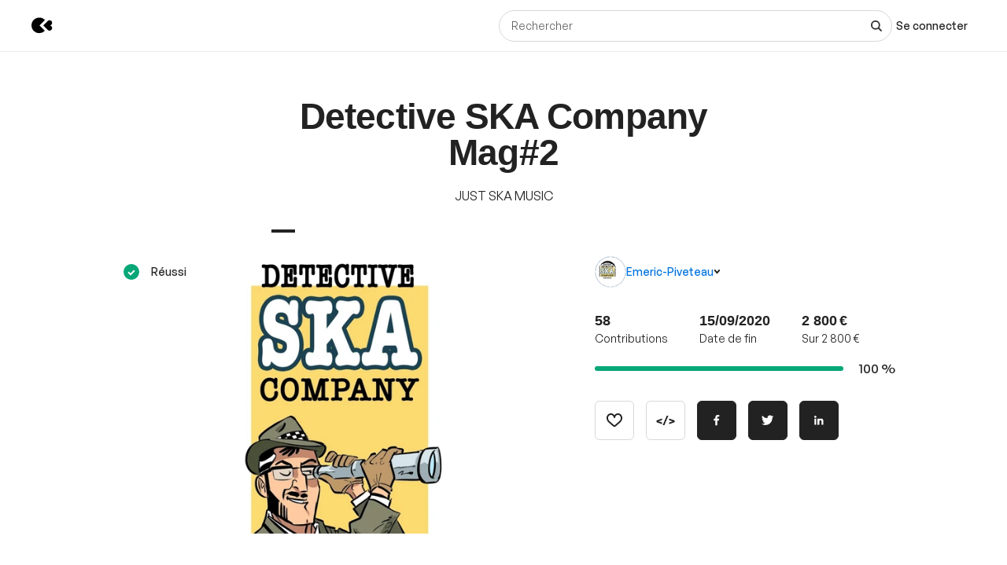

--- FILE ---
content_type: text/html; charset=utf-8
request_url: https://www.kisskissbankbank.com/fr/projects/detective-ska-company-mag-2
body_size: 95821
content:
<!DOCTYPE html>
<html lang='fr'>
<head>
<meta data-react-helmet="true" name="mobile-web-app-capable" content="yes"/><meta data-react-helmet="true" name="apple-mobile-web-app-capable" content="yes"/><meta data-react-helmet="true" name="apple-mobile-web-app-title" content="KissKissBankBank"/><meta data-react-helmet="true" name="theme-color" content="var(--color-primary-500)"/><meta data-react-helmet="true" name="msapplication-navbutton-color" content="var(--color-primary-500)"/><meta data-react-helmet="true" name="apple-mobile-web-app-status-bar-style" content="var(--color-primary-500)"/><meta data-react-helmet="true" name="msapplication-starturl" content="/"/><meta data-react-helmet="true" charset="utf-8"/><meta data-react-helmet="true" property="author" content="KissKissBankBank"/><meta data-react-helmet="true" property="og:site_name" content="KissKissBankBank"/><meta data-react-helmet="true" property="og:url" content="https://www.kisskissbankbank.com/fr/projects/detective-ska-company-mag-2"/><meta data-react-helmet="true" property="og:locale" content="fr"/><meta data-react-helmet="true" name="viewport" content="width=device-width, initial-scale=1.0"/><meta data-react-helmet="true" name="description" content="JUST SKA MUSIC"/><meta data-react-helmet="true" property="og:title" content="Detective SKA Company Mag#2 par Emeric-Piveteau"/><meta data-react-helmet="true" property="og:description" content="JUST SKA MUSIC"/><meta data-react-helmet="true" property="og:ttl" content="2419200"/><meta data-react-helmet="true" property="og:image" content="https://djxmmoom3injc.cloudfront.net/resized/1200x0/quality:90,format:jpeg/https%253A%252F%252Fdjxmmoom3injc.cloudfront.net%252Fuploads%252Fproject%252Favatar%252F187566%252Fcropped_inspecteur_skadget_2-1596041629.jpg.jpeg"/><meta data-react-helmet="true" property="og:image:alt" content="Detective SKA Company Mag#2"/><meta data-react-helmet="true" property="og:image:width" content="1200"/><meta data-react-helmet="true" property="og:image:height" content="750"/><meta data-react-helmet="true" property="twitter:card" content="summary_large_image"/><meta data-react-helmet="true" property="twitter:description" content="JUST SKA MUSIC"/><meta data-react-helmet="true" property="twitter:image" content="https://djxmmoom3injc.cloudfront.net/resized/1200x0/quality:90,format:jpeg/https%253A%252F%252Fdjxmmoom3injc.cloudfront.net%252Fuploads%252Fproject%252Favatar%252F187566%252Fcropped_inspecteur_skadget_2-1596041629.jpg.jpeg"/><meta data-react-helmet="true" property="twitter:image:alt" content="Detective SKA Company Mag#2"/><meta data-react-helmet="true" property="twitter:url" content="https://www.kisskissbankbank.com/fr/projects/detective-ska-company-mag-2/"/><meta data-react-helmet="true" property="twitter:site" content="@Kissbankers"/>
<link data-react-helmet="true" rel="manifest" href="/manifest.json"/><link data-react-helmet="true" rel="apple-touch-icon" href="/pwa/icon-ios.png"/><link data-react-helmet="true" href="https://djxmmoom3injc.cloudfront.net/assets/brand/favicon-192x192-4db633ce4e22db876a381fc4c21c25219f47dbc1b916c55b11269dcb679094e3.png" rel="shortcut icon" type="image/png"/><link data-react-helmet="true" href="https://djxmmoom3injc.cloudfront.net/assets/brand/favicon-192x192-4db633ce4e22db876a381fc4c21c25219f47dbc1b916c55b11269dcb679094e3.png" rel="icon" type="image/png" sizes="192x192"/><link data-react-helmet="true" href="https://djxmmoom3injc.cloudfront.net/assets/brand/favicon-32x32-2b385c450a61e9667b2f5d289687b69b99023c1f12551ddbcff62d27e4c4e4ad.png" rel="icon" type="image/png" sizes="32x32"/><link data-react-helmet="true" href="https://djxmmoom3injc.cloudfront.net/assets/brand/favicon-16x16-72e55c6f29a8776e6ed2626f6b9a542c39eb6c0d7b91a5af4d530a433adab384.png" rel="icon" type="image/png" sizes="16x16"/><link data-react-helmet="true" href="/pwa/icon-ios.png" rel="apple-touch-icon" sizes="192x192"/><link data-react-helmet="true" href="https://djxmmoom3injc.cloudfront.net/assets/reset-55b91f020f86bea0920e117288309f1afafac96b1e39aed34da4466bf0905281.css" rel="stylesheet" type="text/css" media="screen"/><link data-react-helmet="true" hreflang="fr" href="https://www.kisskissbankbank.com/fr/projects/detective-ska-company-mag-2/" rel="canonical"/><link data-react-helmet="true" hreflang="en" href="https://www.kisskissbankbank.com/en/projects/detective-ska-company-mag-2/" rel="alternate"/>
<title data-react-helmet="true">Detective SKA Company Mag#2 par Emeric-Piveteau — KissKissBankBank</title>
<link rel="stylesheet" media="screen" href="https://djxmmoom3injc.cloudfront.net/webpack_assets/builds/app-kitten-2c2460ec01a32cb5.css" />

<style data-styled="true" data-styled-version="5.3.11">.fOVuwI{--Title-css-color:var(--color-grey-900,#222);font-family:var(--font-family-generalsans);-webkit-letterspacing:'.01rem';-moz-letterspacing:'.01rem';-ms-letterspacing:'.01rem';letterspacing:'.01rem';font-weight:var(--font-weight-600);color:var(--Title-css-color);}/*!sc*/
.fOVuwI.k-Title--noMargin{margin-top:0;margin-bottom:0;}/*!sc*/
.fOVuwI.k-Title--italic{font-style:italic;}/*!sc*/
.fOVuwI.k-Title--primary{font-size:2.25rem;-webkit-letter-spacing:-0.02em;-moz-letter-spacing:-0.02em;-ms-letter-spacing:-0.02em;letter-spacing:-0.02em;line-height:calc(1em + 0.25rem);}/*!sc*/
@media (min-width:40rem){.fOVuwI.k-Title--primary{font-size:2.875rem;-webkit-letter-spacing:-0.02em;-moz-letter-spacing:-0.02em;-ms-letter-spacing:-0.02em;letter-spacing:-0.02em;line-height:1em;}}/*!sc*/
@media (min-width:67.5rem){.fOVuwI.k-Title--primary{font-size:4rem;-webkit-letter-spacing:-0.02em;-moz-letter-spacing:-0.02em;-ms-letter-spacing:-0.02em;letter-spacing:-0.02em;line-height:1em;}}/*!sc*/
.fOVuwI.k-Title--secondary{font-size:2rem;-webkit-letter-spacing:-0.02em;-moz-letter-spacing:-0.02em;-ms-letter-spacing:-0.02em;letter-spacing:-0.02em;line-height:calc(1em + 0.25rem);}/*!sc*/
@media (min-width:40rem){.fOVuwI.k-Title--secondary{font-size:2.25rem;-webkit-letter-spacing:-0.02em;-moz-letter-spacing:-0.02em;-ms-letter-spacing:-0.02em;letter-spacing:-0.02em;line-height:calc(1em + 0.25rem);}}/*!sc*/
@media (min-width:67.5rem){.fOVuwI.k-Title--secondary{font-size:2.875rem;-webkit-letter-spacing:-0.02em;-moz-letter-spacing:-0.02em;-ms-letter-spacing:-0.02em;letter-spacing:-0.02em;line-height:1em;}}/*!sc*/
.fOVuwI.k-Title--tertiary{font-size:1.75rem;-webkit-letter-spacing:-0.015em;-moz-letter-spacing:-0.015em;-ms-letter-spacing:-0.015em;letter-spacing:-0.015em;line-height:calc(1em + 0.25rem);}/*!sc*/
@media (min-width:40rem){.fOVuwI.k-Title--tertiary{font-size:2rem;-webkit-letter-spacing:-0.02em;-moz-letter-spacing:-0.02em;-ms-letter-spacing:-0.02em;letter-spacing:-0.02em;line-height:calc(1em + 0.25rem);}}/*!sc*/
@media (min-width:67.5rem){.fOVuwI.k-Title--tertiary{font-size:2.25rem;-webkit-letter-spacing:-0.02em;-moz-letter-spacing:-0.02em;-ms-letter-spacing:-0.02em;letter-spacing:-0.02em;line-height:calc(1em + 0.25rem);}}/*!sc*/
.fOVuwI.k-Title--quaternary{font-size:1.5rem;-webkit-letter-spacing:-0.015em;-moz-letter-spacing:-0.015em;-ms-letter-spacing:-0.015em;letter-spacing:-0.015em;line-height:calc(1em + 0.125rem);}/*!sc*/
@media (min-width:40rem){.fOVuwI.k-Title--quaternary{font-size:1.75rem;-webkit-letter-spacing:-0.015em;-moz-letter-spacing:-0.015em;-ms-letter-spacing:-0.015em;letter-spacing:-0.015em;line-height:calc(1em + 0.25rem);}}/*!sc*/
@media (min-width:67.5rem){.fOVuwI.k-Title--quaternary{font-size:2rem;-webkit-letter-spacing:-0.02em;-moz-letter-spacing:-0.02em;-ms-letter-spacing:-0.02em;letter-spacing:-0.02em;line-height:calc(1em + 0.25rem);}}/*!sc*/
.fOVuwI.k-Title--quinary{font-size:1.25rem;-webkit-letter-spacing:-0.01em;-moz-letter-spacing:-0.01em;-ms-letter-spacing:-0.01em;letter-spacing:-0.01em;line-height:calc(1em + 0.125rem);}/*!sc*/
@media (min-width:40rem){.fOVuwI.k-Title--quinary{font-size:1.5rem;-webkit-letter-spacing:-0.015em;-moz-letter-spacing:-0.015em;-ms-letter-spacing:-0.015em;letter-spacing:-0.015em;line-height:calc(1em + 0.125rem);}}/*!sc*/
@media (min-width:67.5rem){.fOVuwI.k-Title--quinary{font-size:1.75rem;-webkit-letter-spacing:-0.015em;-moz-letter-spacing:-0.015em;-ms-letter-spacing:-0.015em;letter-spacing:-0.015em;line-height:calc(1em + 0.25rem);}}/*!sc*/
.fOVuwI.k-Title--senary{font-size:1.125rem;-webkit-letter-spacing:-0.01em;-moz-letter-spacing:-0.01em;-ms-letter-spacing:-0.01em;letter-spacing:-0.01em;line-height:calc(1em + 0.125rem);}/*!sc*/
@media (min-width:40rem){.fOVuwI.k-Title--senary{font-size:1.25rem;-webkit-letter-spacing:-0.01em;-moz-letter-spacing:-0.01em;-ms-letter-spacing:-0.01em;letter-spacing:-0.01em;line-height:calc(1em + 0.125rem);}}/*!sc*/
@media (min-width:67.5rem){.fOVuwI.k-Title--senary{font-size:1.5rem;-webkit-letter-spacing:-0.015em;-moz-letter-spacing:-0.015em;-ms-letter-spacing:-0.015em;letter-spacing:-0.015em;line-height:calc(1em + 0.125rem);}}/*!sc*/
.fOVuwI.k-Title--septenary{font-size:1rem;-webkit-letter-spacing:-0.01em;-moz-letter-spacing:-0.01em;-ms-letter-spacing:-0.01em;letter-spacing:-0.01em;line-height:calc(1em + 0.125rem);}/*!sc*/
@media (min-width:40rem){.fOVuwI.k-Title--septenary{font-size:1.125rem;-webkit-letter-spacing:-0.01em;-moz-letter-spacing:-0.01em;-ms-letter-spacing:-0.01em;letter-spacing:-0.01em;line-height:calc(1em + 0.125rem);}}/*!sc*/
@media (min-width:67.5rem){.fOVuwI.k-Title--septenary{font-size:1.25rem;-webkit-letter-spacing:-0.01em;-moz-letter-spacing:-0.01em;-ms-letter-spacing:-0.01em;letter-spacing:-0.01em;line-height:calc(1em + 0.125rem);}}/*!sc*/
data-styled.g1[id="title__StyledTitle-sc-46lshq-0"]{content:"fOVuwI,"}/*!sc*/
.cDMLYE{--Button-border-radius:var(--border-radius-s);position:relative;box-sizing:border-box;min-height:var(--Button-dimension);padding:var(--Button-padding);display:-webkit-inline-box;display:-webkit-inline-flex;display:-ms-inline-flexbox;display:inline-flex;-webkit-box-pack:center;-webkit-justify-content:center;-ms-flex-pack:center;justify-content:center;-webkit-align-items:center;-webkit-box-align:center;-ms-flex-align:center;align-items:center;gap:0.625rem;font-family:GeneralSans,Helvetica,Arial,sans-serif;font-weight:500;font-size:0.875rem;color:var(--color-grey-900,#222);line-height:1.3;-webkit-text-decoration:none;text-decoration:none;-webkit-appearance:none;-moz-appearance:none;appearance:none;cursor:pointer;border-radius:var(--Button-border-radius,0);min-width:0;border:var(--border-width) solid var(--color-grey-400);background-color:var(--color-grey-000);color:var(--color-grey-900);-webkit-transition:background-color var(--transition),color var(--transition),border-color var(--transition);transition:background-color var(--transition),color var(--transition),border-color var(--transition);}/*!sc*/
.cDMLYE.k-Button--rounded{--Button-border-radius:var(--border-radius-rounded);}/*!sc*/
.cDMLYE svg{-webkit-flex:0 0 auto;-ms-flex:0 0 auto;flex:0 0 auto;}/*!sc*/
.cDMLYE:disabled,.cDMLYE.k-Button--disabled{cursor:not-allowed;}/*!sc*/
.cDMLYE:hover{-webkit-text-decoration:none;text-decoration:none;}/*!sc*/
.cDMLYE:focus-visible{outline:auto;}/*!sc*/
.cDMLYE.k-Button--nano{--Button-dimension:1.25rem;--Button-min-width:6.25rem;--Button-padding:0 0.375rem;font-size:0.75rem;}/*!sc*/
.cDMLYE.k-Button--micro{--Button-dimension:1.875rem;--Button-min-width:8.125rem;--Button-padding:0.3125rem 0.625rem;font-size:0.75rem;}/*!sc*/
.cDMLYE.k-Button--small{--Button-dimension:2.5rem;--Button-min-width:10rem;--Button-padding:0.4375rem 1.25rem;}/*!sc*/
.cDMLYE.k-Button--medium{--Button-dimension:3.125rem;--Button-min-width:12.5rem;--Button-padding:0.625rem 1.875rem;}/*!sc*/
.cDMLYE.k-Button--large{--Button-dimension:3.125rem;--Button-min-width:12.5rem;--Button-padding:0.625rem 1.875rem;}/*!sc*/
@media (min-width:640px){.cDMLYE.k-Button--large{--Button-min-width:13.75rem;--Button-dimension:4.375rem;--Button-padding:0.625rem 2.5rem;font-size:1rem;}}/*!sc*/
.cDMLYE.k-Button--huge{--Button-dimension:4.375rem;--Button-min-width:12.5rem;--Button-padding:0.625rem 0.625rem;}/*!sc*/
@media (min-width:640px){.cDMLYE.k-Button--huge{--Button-min-width:13.75rem;--Button-dimension:5rem;--Button-padding:0.625rem 2.5rem;font-size:1rem;}}/*!sc*/
.cDMLYE.k-Button--giant{--Button-dimension:4.375rem;--Button-min-width:12.5rem;--Button-padding:0.625rem 0.625rem;}/*!sc*/
@media (min-width:640px){.cDMLYE.k-Button--giant{--Button-min-width:13.75rem;--Button-dimension:5.625rem;--Button-padding:0.625rem 2.5rem;font-size:1rem;}}/*!sc*/
.cDMLYE.k-Button--fit-min-width{min-width:var(--Button-min-width);}/*!sc*/
.cDMLYE.k-Button--fit-icon{padding:0;overflow:hidden;width:var(--Button-dimension);height:var(--Button-dimension);}/*!sc*/
.cDMLYE.k-Button--fit-fluid{width:100%;}/*!sc*/
@media (max-width:639px){.cDMLYE[class*='k-Button--mobile-fit']{min-width:initial !important;padding:var(--Button-padding);width:initial;height:initial;width:initial;}.cDMLYE[class*='k-Button--mobile-fit'].k-Button--mobile-fit-min-width{min-width:var(--Button-min-width) !important;}.cDMLYE[class*='k-Button--mobile-fit'].k-Button--mobile-fit-icon{padding:0;overflow:hidden;width:var(--Button-dimension);height:var(--Button-dimension);}.cDMLYE[class*='k-Button--mobile-fit'].k-Button--mobile-fit-icon.k-Button--hydrogen:not(:hover):not(:active):not(:focus){border-color:var(--color-grey-400);}.cDMLYE[class*='k-Button--mobile-fit'].k-Button--mobile-fit-fluid{width:100%;}}/*!sc*/
.cDMLYE.k-Button--hasBullet{--Button-bullet-radius:0.4375rem;--Math-Cos45:0.7071;--Button-radius:var(--Button-border-radius,0);--Button-bullet-distance:calc( var(--Button-radius) - (var(--Button-radius) * var(--Math-Cos45)) - var(--Button-bullet-radius) );}/*!sc*/
.cDMLYE.k-Button--hasBullet::after{content:'';position:absolute;background-color:var(--Button-bullet-color,var(--color-primary-700));width:0.5rem;height:0.5rem;border-radius:0.5rem;border:0.1875rem solid var(--color-grey-000);right:var(--Button-bullet-distance);top:var(--Button-bullet-distance);}/*!sc*/
.cDMLYE.k-Button--hasBullet.k-Button--fit-icon{overflow:initial;}/*!sc*/
.cDMLYE.k-Button--hasBullet.k-Button--rounded{--Button-radius:calc(var(--Button-dimension) / 2);}/*!sc*/
.cDMLYE svg:not(.k-ColorSvg),.cDMLYE svg:not(.k-ColorSvg) path{fill:currentColor;-webkit-transition:fill var(--transition);transition:fill var(--transition);}/*!sc*/
.cDMLYE:hover{border-color:var(--color-primary-500);background-color:var(--color-grey-000);color:var(--color-grey-900);}/*!sc*/
.cDMLYE:focus{border-color:var(--color-primary-500);background-color:var(--color-grey-000);color:var(--color-grey-900);}/*!sc*/
.cDMLYE:active{border-color:var(--color-primary-700);background-color:var(--color-grey-000);color:var(--color-grey-900);}/*!sc*/
.cDMLYE:disabled,.cDMLYE.k-Button--disabled{border:var(--border-width) solid var(--color-grey-400);background-color:var(--color-grey-000);color:var(--color-grey-600);}/*!sc*/
.lcVYZJ{--Button-border-radius:var(--border-radius-s);position:relative;box-sizing:border-box;min-height:var(--Button-dimension);padding:var(--Button-padding);display:-webkit-inline-box;display:-webkit-inline-flex;display:-ms-inline-flexbox;display:inline-flex;-webkit-box-pack:center;-webkit-justify-content:center;-ms-flex-pack:center;justify-content:center;-webkit-align-items:center;-webkit-box-align:center;-ms-flex-align:center;align-items:center;gap:0.625rem;font-family:GeneralSans,Helvetica,Arial,sans-serif;font-weight:500;font-size:0.875rem;color:var(--color-grey-900,#222);line-height:1.3;-webkit-text-decoration:none;text-decoration:none;-webkit-appearance:none;-moz-appearance:none;appearance:none;cursor:pointer;border-radius:var(--Button-border-radius,0);min-width:0;border:var(--border-width) solid var(--color-grey-900);background-color:var(--color-grey-900);color:var(--color-grey-000);-webkit-transition:background-color var(--transition),color var(--transition),border-color var(--transition);transition:background-color var(--transition),color var(--transition),border-color var(--transition);}/*!sc*/
.lcVYZJ.k-Button--rounded{--Button-border-radius:var(--border-radius-rounded);}/*!sc*/
.lcVYZJ svg{-webkit-flex:0 0 auto;-ms-flex:0 0 auto;flex:0 0 auto;}/*!sc*/
.lcVYZJ:disabled,.lcVYZJ.k-Button--disabled{cursor:not-allowed;}/*!sc*/
.lcVYZJ:hover{-webkit-text-decoration:none;text-decoration:none;}/*!sc*/
.lcVYZJ:focus-visible{outline:auto;}/*!sc*/
.lcVYZJ.k-Button--nano{--Button-dimension:1.25rem;--Button-min-width:6.25rem;--Button-padding:0 0.375rem;font-size:0.75rem;}/*!sc*/
.lcVYZJ.k-Button--micro{--Button-dimension:1.875rem;--Button-min-width:8.125rem;--Button-padding:0.3125rem 0.625rem;font-size:0.75rem;}/*!sc*/
.lcVYZJ.k-Button--small{--Button-dimension:2.5rem;--Button-min-width:10rem;--Button-padding:0.4375rem 1.25rem;}/*!sc*/
.lcVYZJ.k-Button--medium{--Button-dimension:3.125rem;--Button-min-width:12.5rem;--Button-padding:0.625rem 1.875rem;}/*!sc*/
.lcVYZJ.k-Button--large{--Button-dimension:3.125rem;--Button-min-width:12.5rem;--Button-padding:0.625rem 1.875rem;}/*!sc*/
@media (min-width:640px){.lcVYZJ.k-Button--large{--Button-min-width:13.75rem;--Button-dimension:4.375rem;--Button-padding:0.625rem 2.5rem;font-size:1rem;}}/*!sc*/
.lcVYZJ.k-Button--huge{--Button-dimension:4.375rem;--Button-min-width:12.5rem;--Button-padding:0.625rem 0.625rem;}/*!sc*/
@media (min-width:640px){.lcVYZJ.k-Button--huge{--Button-min-width:13.75rem;--Button-dimension:5rem;--Button-padding:0.625rem 2.5rem;font-size:1rem;}}/*!sc*/
.lcVYZJ.k-Button--giant{--Button-dimension:4.375rem;--Button-min-width:12.5rem;--Button-padding:0.625rem 0.625rem;}/*!sc*/
@media (min-width:640px){.lcVYZJ.k-Button--giant{--Button-min-width:13.75rem;--Button-dimension:5.625rem;--Button-padding:0.625rem 2.5rem;font-size:1rem;}}/*!sc*/
.lcVYZJ.k-Button--fit-min-width{min-width:var(--Button-min-width);}/*!sc*/
.lcVYZJ.k-Button--fit-icon{padding:0;overflow:hidden;width:var(--Button-dimension);height:var(--Button-dimension);}/*!sc*/
.lcVYZJ.k-Button--fit-fluid{width:100%;}/*!sc*/
@media (max-width:639px){.lcVYZJ[class*='k-Button--mobile-fit']{min-width:initial !important;padding:var(--Button-padding);width:initial;height:initial;width:initial;}.lcVYZJ[class*='k-Button--mobile-fit'].k-Button--mobile-fit-min-width{min-width:var(--Button-min-width) !important;}.lcVYZJ[class*='k-Button--mobile-fit'].k-Button--mobile-fit-icon{padding:0;overflow:hidden;width:var(--Button-dimension);height:var(--Button-dimension);}.lcVYZJ[class*='k-Button--mobile-fit'].k-Button--mobile-fit-icon.k-Button--hydrogen:not(:hover):not(:active):not(:focus){border-color:var(--color-grey-400);}.lcVYZJ[class*='k-Button--mobile-fit'].k-Button--mobile-fit-fluid{width:100%;}}/*!sc*/
.lcVYZJ.k-Button--hasBullet{--Button-bullet-radius:0.4375rem;--Math-Cos45:0.7071;--Button-radius:var(--Button-border-radius,0);--Button-bullet-distance:calc( var(--Button-radius) - (var(--Button-radius) * var(--Math-Cos45)) - var(--Button-bullet-radius) );}/*!sc*/
.lcVYZJ.k-Button--hasBullet::after{content:'';position:absolute;background-color:var(--Button-bullet-color,var(--color-primary-700));width:0.5rem;height:0.5rem;border-radius:0.5rem;border:0.1875rem solid var(--color-grey-000);right:var(--Button-bullet-distance);top:var(--Button-bullet-distance);}/*!sc*/
.lcVYZJ.k-Button--hasBullet.k-Button--fit-icon{overflow:initial;}/*!sc*/
.lcVYZJ.k-Button--hasBullet.k-Button--rounded{--Button-radius:calc(var(--Button-dimension) / 2);}/*!sc*/
.lcVYZJ svg:not(.k-ColorSvg),.lcVYZJ svg:not(.k-ColorSvg) path{fill:currentColor;-webkit-transition:fill var(--transition);transition:fill var(--transition);}/*!sc*/
.lcVYZJ:hover{border-color:var(--color-primary-700);background-color:var(--color-primary-700);color:var(--color-grey-000);}/*!sc*/
.lcVYZJ:focus{border-color:var(--color-primary-700);background-color:var(--color-grey-900);color:var(--color-grey-000);}/*!sc*/
.lcVYZJ:active{border-color:var(--color-primary-900);background-color:var(--color-primary-900);color:var(--color-grey-000);}/*!sc*/
.lcVYZJ:disabled,.lcVYZJ.k-Button--disabled{border:var(--border-width) solid var(--color-grey-200);background-color:var(--color-grey-200);color:var(--color-grey-600);}/*!sc*/
.bdoarc{--Button-border-radius:var(--border-radius-s);position:relative;box-sizing:border-box;min-height:var(--Button-dimension);padding:var(--Button-padding);display:-webkit-inline-box;display:-webkit-inline-flex;display:-ms-inline-flexbox;display:inline-flex;-webkit-box-pack:center;-webkit-justify-content:center;-ms-flex-pack:center;justify-content:center;-webkit-align-items:center;-webkit-box-align:center;-ms-flex-align:center;align-items:center;gap:0.625rem;font-family:GeneralSans,Helvetica,Arial,sans-serif;font-weight:500;font-size:0.875rem;color:var(--color-grey-900,#222);line-height:1.3;-webkit-text-decoration:none;text-decoration:none;-webkit-appearance:none;-moz-appearance:none;appearance:none;cursor:pointer;border-radius:var(--Button-border-radius,0);min-width:0;border:var(--border-width) solid var(--color-primary-500);background-color:var(--color-primary-500);color:var(--color-grey-000);-webkit-transition:background-color var(--transition),color var(--transition),border-color var(--transition);transition:background-color var(--transition),color var(--transition),border-color var(--transition);}/*!sc*/
.bdoarc.k-Button--rounded{--Button-border-radius:var(--border-radius-rounded);}/*!sc*/
.bdoarc svg{-webkit-flex:0 0 auto;-ms-flex:0 0 auto;flex:0 0 auto;}/*!sc*/
.bdoarc:disabled,.bdoarc.k-Button--disabled{cursor:not-allowed;}/*!sc*/
.bdoarc:hover{-webkit-text-decoration:none;text-decoration:none;}/*!sc*/
.bdoarc:focus-visible{outline:auto;}/*!sc*/
.bdoarc.k-Button--nano{--Button-dimension:1.25rem;--Button-min-width:6.25rem;--Button-padding:0 0.375rem;font-size:0.75rem;}/*!sc*/
.bdoarc.k-Button--micro{--Button-dimension:1.875rem;--Button-min-width:8.125rem;--Button-padding:0.3125rem 0.625rem;font-size:0.75rem;}/*!sc*/
.bdoarc.k-Button--small{--Button-dimension:2.5rem;--Button-min-width:10rem;--Button-padding:0.4375rem 1.25rem;}/*!sc*/
.bdoarc.k-Button--medium{--Button-dimension:3.125rem;--Button-min-width:12.5rem;--Button-padding:0.625rem 1.875rem;}/*!sc*/
.bdoarc.k-Button--large{--Button-dimension:3.125rem;--Button-min-width:12.5rem;--Button-padding:0.625rem 1.875rem;}/*!sc*/
@media (min-width:640px){.bdoarc.k-Button--large{--Button-min-width:13.75rem;--Button-dimension:4.375rem;--Button-padding:0.625rem 2.5rem;font-size:1rem;}}/*!sc*/
.bdoarc.k-Button--huge{--Button-dimension:4.375rem;--Button-min-width:12.5rem;--Button-padding:0.625rem 0.625rem;}/*!sc*/
@media (min-width:640px){.bdoarc.k-Button--huge{--Button-min-width:13.75rem;--Button-dimension:5rem;--Button-padding:0.625rem 2.5rem;font-size:1rem;}}/*!sc*/
.bdoarc.k-Button--giant{--Button-dimension:4.375rem;--Button-min-width:12.5rem;--Button-padding:0.625rem 0.625rem;}/*!sc*/
@media (min-width:640px){.bdoarc.k-Button--giant{--Button-min-width:13.75rem;--Button-dimension:5.625rem;--Button-padding:0.625rem 2.5rem;font-size:1rem;}}/*!sc*/
.bdoarc.k-Button--fit-min-width{min-width:var(--Button-min-width);}/*!sc*/
.bdoarc.k-Button--fit-icon{padding:0;overflow:hidden;width:var(--Button-dimension);height:var(--Button-dimension);}/*!sc*/
.bdoarc.k-Button--fit-fluid{width:100%;}/*!sc*/
@media (max-width:639px){.bdoarc[class*='k-Button--mobile-fit']{min-width:initial !important;padding:var(--Button-padding);width:initial;height:initial;width:initial;}.bdoarc[class*='k-Button--mobile-fit'].k-Button--mobile-fit-min-width{min-width:var(--Button-min-width) !important;}.bdoarc[class*='k-Button--mobile-fit'].k-Button--mobile-fit-icon{padding:0;overflow:hidden;width:var(--Button-dimension);height:var(--Button-dimension);}.bdoarc[class*='k-Button--mobile-fit'].k-Button--mobile-fit-icon.k-Button--hydrogen:not(:hover):not(:active):not(:focus){border-color:var(--color-grey-400);}.bdoarc[class*='k-Button--mobile-fit'].k-Button--mobile-fit-fluid{width:100%;}}/*!sc*/
.bdoarc.k-Button--hasBullet{--Button-bullet-radius:0.4375rem;--Math-Cos45:0.7071;--Button-radius:var(--Button-border-radius,0);--Button-bullet-distance:calc( var(--Button-radius) - (var(--Button-radius) * var(--Math-Cos45)) - var(--Button-bullet-radius) );}/*!sc*/
.bdoarc.k-Button--hasBullet::after{content:'';position:absolute;background-color:var(--Button-bullet-color,var(--color-primary-700));width:0.5rem;height:0.5rem;border-radius:0.5rem;border:0.1875rem solid var(--color-grey-000);right:var(--Button-bullet-distance);top:var(--Button-bullet-distance);}/*!sc*/
.bdoarc.k-Button--hasBullet.k-Button--fit-icon{overflow:initial;}/*!sc*/
.bdoarc.k-Button--hasBullet.k-Button--rounded{--Button-radius:calc(var(--Button-dimension) / 2);}/*!sc*/
.bdoarc svg:not(.k-ColorSvg),.bdoarc svg:not(.k-ColorSvg) path{fill:currentColor;-webkit-transition:fill var(--transition);transition:fill var(--transition);}/*!sc*/
.bdoarc:hover{border-color:var(--color-primary-700);background-color:var(--color-primary-700);color:var(--color-grey-000);}/*!sc*/
.bdoarc:focus{border-color:var(--color-primary-700);background-color:var(--color-primary-500);color:var(--color-grey-000);}/*!sc*/
.bdoarc:active{border-color:var(--color-primary-900);background-color:var(--color-primary-900);color:var(--color-grey-000);}/*!sc*/
.bdoarc:disabled,.bdoarc.k-Button--disabled{border:var(--border-width) solid var(--color-grey-200);background-color:var(--color-grey-200);color:var(--color-grey-600);}/*!sc*/
data-styled.g2[id="button__StyledButton-sc-dl59vq-0"]{content:"cDMLYE,lcVYZJ,bdoarc,"}/*!sc*/
.inQgjr{display:block;font-family:GeneralSans,Helvetica,Arial,sans-serif;font-weight:500;cursor:pointer;line-height:1.3;}/*!sc*/
.inQgjr.k-Label--micro{font-size:0.75rem;}/*!sc*/
.inQgjr.k-Label--small{font-size:0.875rem;}/*!sc*/
.inQgjr.k-Label--medium{font-size:1rem;}/*!sc*/
.inQgjr.k-Label--withoutPointerEvents{pointer-events:none;}/*!sc*/
.inQgjr .k-Label--dot{margin:0 0 0 0.625rem;width:var(--dot-width);height:var(--dot-width);background-color:var(--dot-background-color);vertical-align:middle;display:inline-block;border-radius:var(--border-radius-rounded);}/*!sc*/
data-styled.g3[id="label__StyledLabel-sc-l6ih7y-0"]{content:"inQgjr,"}/*!sc*/
.ihpBmf{--text-input-padding-horizontal:0.9375rem;--text-input-border-width:var(--border-width);--text-input-height:3.125rem;position:relative;}/*!sc*/
.ihpBmf.k-TextInput__wrapper--small{--text-input-height:2.5rem;--text-input-textarea-padding:0.5625rem;--text-input-unit-padding:0.625rem;}/*!sc*/
.ihpBmf.k-TextInput__wrapper--medium{--text-input-height:3.125rem;--text-input-textarea-padding:0.875rem;--text-input-unit-padding:0.75rem;}/*!sc*/
.ihpBmf.k-TextInput__wrapper--large{--text-input-height:3.75rem;--text-input-textarea-padding:1.125rem;--text-input-unit-padding:1.25rem;}/*!sc*/
@media (min-width:640px){.ihpBmf.k-TextInput__wrapper--large{--text-input-height:4.375rem;--text-input-textarea-padding:1.3125rem;}.ihpBmf.k-TextInput__wrapper--large .k-TextInput{font-size:1rem;}}/*!sc*/
.ihpBmf.k-TextInput__wrapper--huge{--text-input-height:4.375rem;--text-input-textarea-padding:1.3125rem;--text-input-unit-padding:1.25rem;}/*!sc*/
@media (min-width:640px){.ihpBmf.k-TextInput__wrapper--huge{--text-input-height:5rem;--text-input-textarea-padding:1.6875rem;}.ihpBmf.k-TextInput__wrapper--huge .k-TextInput{font-size:1rem;}}/*!sc*/
.ihpBmf.k-TextInput__wrapper--giant{--text-input-height:4.375rem;--text-input-textarea-padding:1.3125rem;--text-input-unit-padding:1.5625rem;}/*!sc*/
@media (min-width:640px){.ihpBmf.k-TextInput__wrapper--giant{--text-input-height:5.625rem;--text-input-textarea-padding:2rem;}.ihpBmf.k-TextInput__wrapper--giant .k-TextInput{font-size:1rem;}}/*!sc*/
.ihpBmf .k-TextInput{font-size:0.875rem;line-height:1em;font-family:GeneralSans,Helvetica,Arial,sans-serif;font-weight:400;box-sizing:border-box;border-width:var(--text-input-border-width);border-style:solid;border-radius:0;width:100%;-webkit-appearance:none;-moz-appearance:none;appearance:none;background-color:var(--color-grey-000);color:var(--color-grey-900);border-color:var(--color-grey-400);height:var(--text-input-height);min-height:var(--text-input-height);padding:0.625rem var(--text-input-padding-horizontal);border-radius:var(--border-radius-s);-webkit-transition:border-color 0.2s ease;transition:border-color 0.2s ease;}/*!sc*/
.ihpBmf .k-TextInput::-webkit-input-placeholder{color:var(--color-grey-700);}/*!sc*/
.ihpBmf .k-TextInput::-moz-placeholder{color:var(--color-grey-700);}/*!sc*/
.ihpBmf .k-TextInput:-ms-input-placeholder{color:var(--color-grey-700);}/*!sc*/
.ihpBmf .k-TextInput::placeholder{color:var(--color-grey-700);}/*!sc*/
.ihpBmf .k-TextInput.k-TextInput--rounded{border-radius:var(--border-radius-rounded);}/*!sc*/
.ihpBmf .k-TextInput.k-TextInput--alignCenter{text-align:center;}/*!sc*/
.ihpBmf .k-TextInput:disabled{color:var(--color-grey-600);border-color:var(--color-grey-300);background-color:var(--color-grey-200);cursor:not-allowed;}/*!sc*/
.ihpBmf .k-TextInput:disabled:hover{border-color:var(--color-grey-300);}/*!sc*/
.ihpBmf .k-TextInput:disabled::-webkit-input-placeholder{color:var(--color-grey-600);}/*!sc*/
.ihpBmf .k-TextInput:disabled::-moz-placeholder{color:var(--color-grey-600);}/*!sc*/
.ihpBmf .k-TextInput:disabled:-ms-input-placeholder{color:var(--color-grey-600);}/*!sc*/
.ihpBmf .k-TextInput:disabled::placeholder{color:var(--color-grey-600);}/*!sc*/
.ihpBmf .k-TextInput.k-TextInput--valid{color:var(--color-grey-900);border:var(--border-success);}/*!sc*/
.ihpBmf .k-TextInput.k-TextInput--error{color:var(--color-grey-900);border:var(--border-danger);}/*!sc*/
.ihpBmf .k-TextInput:invalid{box-shadow:none;color:var(--color-grey-900);border:var(--border-danger);}/*!sc*/
.ihpBmf .k-TextInput:hover{border:var(--border-hover);}/*!sc*/
.ihpBmf .k-TextInput:focus{color:var(--color-grey-900);border-color:var(--color-grey-500);outline:var(--outline-input);outline-offset:var(--outline-offset-input);}/*!sc*/
.ihpBmf .k-TextInput.k-TextInput-hasDigits{width:calc( var(--text-input-content-width) * 1ch + ( 2 * ( var(--text-input-padding-horizontal) + var(--text-input-border-width) ) ) );}/*!sc*/
.ihpBmf .k-TextInput.k-TextInput-hasDigits_2{text-align:center;}/*!sc*/
@media (max-width:639px){.ihpBmf .k-TextInput{font-size:1rem;}}/*!sc*/
.ihpBmf .k-TextInput.k-TextInput--darkBackground{background-color:var(--color-grey-800);border-color:var(--color-grey-800);color:var(--color-grey-000);}/*!sc*/
.ihpBmf .k-TextInput.k-TextInput--darkBackground::-webkit-input-placeholder{color:var(--color-grey-400);}/*!sc*/
.ihpBmf .k-TextInput.k-TextInput--darkBackground::-moz-placeholder{color:var(--color-grey-400);}/*!sc*/
.ihpBmf .k-TextInput.k-TextInput--darkBackground:-ms-input-placeholder{color:var(--color-grey-400);}/*!sc*/
.ihpBmf .k-TextInput.k-TextInput--darkBackground::placeholder{color:var(--color-grey-400);}/*!sc*/
.ihpBmf.k-TextInput__isTextarea{display:-webkit-box;display:-webkit-flex;display:-ms-flexbox;display:flex;}/*!sc*/
.ihpBmf.k-TextInput__isTextarea textarea.k-TextInput{margin:0;height:initial;resize:vertical;line-height:1.125rem;padding-block:var(--text-input-textarea-padding);}/*!sc*/
.ihpBmf.k-TextInput__isTextarea textarea.k-TextInput:disabled{resize:none;}/*!sc*/
.ihpBmf.k-TextInput__isTextarea textarea.k-TextInput.k-TextInput--autoResize{resize:none;}/*!sc*/
.ihpBmf.k-TextInput__isTextarea .k-TextInput__textareaGradient{position:absolute;left:0.625rem;right:0.125rem;bottom:0.125rem;height:0.625rem;background-image:linear-gradient( to bottom,rgba(255,255,255,0),rgba(255,255,255,0.9) );pointer-events:none;}/*!sc*/
textarea.k-TextInput:disabled + .styles__StyledInputWrapper-sc-da3xah-0.k-TextInput__isTextarea .k-TextInput__textareaGradient{display:none;}/*!sc*/
.ihpBmf.k-TextInput__isTextarea .k-TextInput:focus-visible + .k-TextInput__textareaGradient{bottom:0.1875rem;}/*!sc*/
.ihpBmf .k-TextInput__button{font-family:GeneralSans,Helvetica,Arial,sans-serif;font-weight:500;font-size:0.875rem;line-height:1.3;-webkit-flex:1 0 auto;-ms-flex:1 0 auto;flex:1 0 auto;-webkit-appearance:none;-moz-appearance:none;appearance:none;cursor:pointer;}/*!sc*/
.ihpBmf:not(.k-TextInput__wrapper--button_inset){display:-webkit-box;display:-webkit-flex;display:-ms-flexbox;display:flex;gap:0.625rem;}/*!sc*/
.ihpBmf.k-TextInput__wrapper--button_inset{position:relative;}/*!sc*/
.ihpBmf.k-TextInput__wrapper--button_inset .k-TextInput__input{padding-right:calc(var(--text-input-height) + 0.9375rem);}/*!sc*/
.ihpBmf.k-TextInput__wrapper--button_inset .k-TextInput__button{display:-webkit-box;display:-webkit-flex;display:-ms-flexbox;display:flex;-webkit-align-items:center;-webkit-box-align:center;-ms-flex-align:center;align-items:center;-webkit-box-pack:center;-webkit-justify-content:center;-ms-flex-pack:center;justify-content:center;position:absolute;top:0.25rem;bottom:0.25rem;right:0.25rem;min-width:calc(var(--text-input-height) - 0.25rem * 2);border-radius:var(--border-radius-s);border:none;background-color:var(--color-grey-000);-webkit-transition:background-color 0.2s ease;transition:background-color 0.2s ease;}/*!sc*/
.ihpBmf.k-TextInput__wrapper--button_inset .k-TextInput__button:hover{background-color:var(--color-grey-300);}/*!sc*/
.ihpBmf.k-TextInput__wrapper--button_inset .k-TextInput__button:active{background-color:var(--color-grey-400);}/*!sc*/
.ihpBmf .k-TextInput--rounded + .k-TextInput__button{border-radius:var(--border-radius-rounded);}/*!sc*/
.ihpBmf .k-TextInput--valid + .k-TextInput__button{background-color:var(--color-success-500);border-color:var(--color-success-500);}/*!sc*/
.ihpBmf .k-TextInput--error + .k-TextInput__button{cursor:not-allowed;background-color:var(--color-danger-500);border-color:var(--color-danger-500);}/*!sc*/
.ihpBmf .k-TextInput__icon{display:-webkit-box;display:-webkit-flex;display:-ms-flexbox;display:flex;position:absolute;-webkit-align-items:center;-webkit-box-align:center;-ms-flex-align:center;align-items:center;-webkit-box-pack:center;-webkit-justify-content:center;-ms-flex-pack:center;justify-content:center;z-index:1;top:0;width:3.125rem;height:100%;}/*!sc*/
.ihpBmf .k-TextInput__icon.k-TextInput__icon--disabled > svg:not(.k-ColorSvg)[stroke]:not([stroke='none']),.ihpBmf .k-TextInput__icon.k-TextInput__icon--disabled > svg:not(.k-ColorSvg) [stroke]:not([stroke='none']){stroke:var(--color-grey-500);}/*!sc*/
.ihpBmf .k-TextInput__icon.k-TextInput__icon--disabled > svg:not(.k-ColorSvg)[fill]:not([fill='none']),.ihpBmf .k-TextInput__icon.k-TextInput__icon--disabled > svg:not(.k-ColorSvg) [fill]:not([fill='none']){fill:var(--color-grey-500);}/*!sc*/
.ihpBmf.k-TextInput__wrapper--icon_left .k-TextInput{padding-left:3.125rem;}/*!sc*/
.ihpBmf.k-TextInput__wrapper--icon_left .k-TextInput__icon{left:0;}/*!sc*/
.ihpBmf.k-TextInput__wrapper--icon_right .k-TextInput{padding-right:3.125rem;}/*!sc*/
.ihpBmf.k-TextInput__wrapper--icon_right .k-TextInput__icon{right:0;}/*!sc*/
.ihpBmf .k-TextInput__limitNumber{font-family:GeneralSans,Helvetica,Arial,sans-serif;font-weight:500;font-size:0.75rem;line-height:1.3;position:absolute;bottom:0.9375rem;right:0.9375rem;color:var(--color-grey-600);text-shadow:0.125rem 0 0 var(--color-grey-000),-0.125rem 0 0 var(--color-grey-000),0 0.125rem 0 var(--color-grey-000),0 -0.125rem 0 var(--color-grey-000),0.0625rem 0.0625rem var(--color-grey-000),-0.0625rem -0.0625rem 0 var(--color-grey-000),0.0625rem -0.0625rem 0 var(--color-grey-000),-0.0625rem 0.0625rem 0 var(--color-grey-000);pointer-events:none;}/*!sc*/
.ihpBmf .k-TextInput__limitNumber.k-TextInput__limitNumber--disabled{text-shadow:none;}/*!sc*/
.ihpBmf:focus + .k-TextInput__limitNumber,.ihpBmf:focus-within .k-TextInput__limitNumber{color:var(--color-grey-600);}/*!sc*/
.ihpBmf .k-TextInput + .k-TextInput__limitNumber--error{color:var(--color-danger-500);}/*!sc*/
.ihpBmf.k-TextInput__wrapper--hasUnit{width:1%;}/*!sc*/
.ihpBmf.k-TextInput__wrapper--hasUnit:not(.k-TextInput__wrapper--hasDigits){width:100%;}/*!sc*/
.ihpBmf.k-TextInput__wrapper--hasUnit .k-TextInput{border-radius:var(--border-radius-s);padding-right:2.625rem;}/*!sc*/
.ihpBmf.k-TextInput__wrapper--hasUnit .k-TextInput[type='number']{-webkit-appearance:textfield;-moz-appearance:textfield;appearance:textfield;}/*!sc*/
.ihpBmf.k-TextInput__wrapper--hasUnit .k-TextInput[type='number']::-webkit-inner-spin-button,.ihpBmf.k-TextInput__wrapper--hasUnit .k-TextInput[type='number']::-webkit-outer-spin-button{margin:0;-webkit-appearance:none;-moz-appearance:none;appearance:none;}/*!sc*/
.ihpBmf.k-TextInput__wrapper--hasUnit .k-TextInput__unit{display:-webkit-box;display:-webkit-flex;display:-ms-flexbox;display:flex;z-index:1;position:absolute;right:0.1875rem;top:0.1875rem;bottom:0.1875rem;min-width:2.5rem;-webkit-align-items:center;-webkit-box-align:center;-ms-flex-align:center;align-items:center;-webkit-box-pack:center;-webkit-justify-content:center;-ms-flex-pack:center;justify-content:center;border-radius:0;box-sizing:border-box;color:var(--color-grey-900);white-space:nowrap;-webkit-transition:all 0.2s;transition:all 0.2s;font-size:1rem;font-family:GeneralSans,Helvetica,Arial,sans-serif;font-weight:500;background-color:var(--color-grey-000);padding-inline:var(--text-input-unit-padding);}/*!sc*/
.ihpBmf.k-TextInput__wrapper--hasUnit .k-TextInput__unit.k-TextInput__unit--unitIsWord{font-size:0.875rem;}/*!sc*/
.ihpBmf.k-TextInput__wrapper--hasUnit .k-TextInput--disabled + .k-TextInput__unit{color:var(--color-grey-700);background-color:var(--color-grey-200);}/*!sc*/
.ihpBmf.k-TextInput__wrapper--hasUnit:focus-within .k-Form-TextInputWithUnit__unit{border-color:var(--color-grey-500);color:var(--color-grey-900);}/*!sc*/
data-styled.g7[id="styles__StyledInputWrapper-sc-da3xah-0"]{content:"ihpBmf,"}/*!sc*/
.jvzPhY{--arrowContainer-borderSize:calc( var(--arrowContainer-borderDistance) + var(--arrowContainer-arrowSize) );position:relative;z-index:1;box-sizing:border-box;padding:var(--arrowContainer-padding);background-color:var(--arrowContainer-color);border-radius:var(--arrowContainer-borderRadius);border:var(--arrowContainer-borderWidth) solid var(--arrowContainer-borderColor);--arrowContainer-arrowMainPosition:calc( var(--arrowContainer-arrowSize) * -2 );--arrowContainer-arrowBorderMainPosition:calc( (var(--arrowContainer-borderSize) + var(--arrowContainer-borderDistance)) * -1 );}/*!sc*/
.jvzPhY.k-ArrowContainer--hasShadow{box-shadow:0 0.625rem 1.25rem 0 rgba(0,0,0,0.2);}/*!sc*/
.jvzPhY .k-ArrowContainer__arrow{position:absolute;display:block;width:0;height:0;border:var(--arrowContainer-arrowSize) solid transparent;}/*!sc*/
.jvzPhY.k-ArrowContainer--hasBorder .k-ArrowContainer__arrow::before{content:'';display:block;position:absolute;width:0;height:0;z-index:-1;}/*!sc*/
.jvzPhY.k-ArrowContainer--top .k-ArrowContainer__arrow{top:var(--arrowContainer-arrowMainPosition);left:var(--arrowContainer-arrowDistance);border-bottom-color:var(--arrowContainer-color);}/*!sc*/
.jvzPhY.k-ArrowContainer--top .k-ArrowContainer__arrow::before{top:var(--arrowContainer-arrowBorderMainPosition);left:calc(var(--arrowContainer-borderSize) * -1);border:var(--arrowContainer-borderSize) solid transparent;border-bottom-color:var(--arrowContainer-borderColor);}/*!sc*/
.jvzPhY.k-ArrowContainer--bottom .k-ArrowContainer__arrow{bottom:var(--arrowContainer-arrowMainPosition);left:var(--arrowContainer-arrowDistance);border-top-color:var(--arrowContainer-color);}/*!sc*/
.jvzPhY.k-ArrowContainer--bottom .k-ArrowContainer__arrow::before{bottom:var(--arrowContainer-arrowBorderMainPosition);left:calc(var(--arrowContainer-borderSize) * -1);border:var(--arrowContainer-borderSize) solid transparent;border-top-color:var(--arrowContainer-borderColor);}/*!sc*/
.jvzPhY.k-ArrowContainer--reverseDistance.k-ArrowContainer--top .k-ArrowContainer__arrow,.jvzPhY.k-ArrowContainer--reverseDistance.k-ArrowContainer--bottom .k-ArrowContainer__arrow{left:initial;right:var(--arrowContainer-arrowDistance);}/*!sc*/
.jvzPhY.k-ArrowContainer--reverseDistance.k-ArrowContainer--top .k-ArrowContainer__arrow::before,.jvzPhY.k-ArrowContainer--reverseDistance.k-ArrowContainer--bottom .k-ArrowContainer__arrow::before{left:initial;right:calc(var(--arrowContainer-borderSize) * -1);}/*!sc*/
.jvzPhY.k-ArrowContainer--right .k-ArrowContainer__arrow{right:var(--arrowContainer-arrowMainPosition);top:var(--arrowContainer-arrowDistance);border-left-color:var(--arrowContainer-color);}/*!sc*/
.jvzPhY.k-ArrowContainer--right .k-ArrowContainer__arrow::before{right:var(--arrowContainer-arrowBorderMainPosition);top:calc(var(--arrowContainer-borderSize) * -1);border:var(--arrowContainer-borderSize) solid transparent;border-left-color:var(--arrowContainer-borderColor);}/*!sc*/
.jvzPhY.k-ArrowContainer--left .k-ArrowContainer__arrow{left:var(--arrowContainer-arrowMainPosition);top:var(--arrowContainer-arrowDistance);border-right-color:var(--arrowContainer-color);}/*!sc*/
.jvzPhY.k-ArrowContainer--left .k-ArrowContainer__arrow::before{top:calc(var(--arrowContainer-borderSize) * -1);left:var(--arrowContainer-arrowBorderMainPosition);border:var(--arrowContainer-borderSize) solid transparent;border-right-color:var(--arrowContainer-borderColor);}/*!sc*/
.jvzPhY.k-ArrowContainer--reverseDistance.k-ArrowContainer--right .k-ArrowContainer__arrow,.jvzPhY.k-ArrowContainer--reverseDistance.k-ArrowContainer--left .k-ArrowContainer__arrow{top:initial;bottom:var(--arrowContainer-arrowDistance);}/*!sc*/
.jvzPhY.k-ArrowContainer--reverseDistance.k-ArrowContainer--right .k-ArrowContainer__arrow::before,.jvzPhY.k-ArrowContainer--reverseDistance.k-ArrowContainer--left .k-ArrowContainer__arrow::before{top:initial;bottom:calc(var(--arrowContainer-borderSize) * -1);}/*!sc*/
data-styled.g18[id="arrow-container__Container-sc-d6xzra-0"]{content:"jvzPhY,"}/*!sc*/
.jpsIlm{position:relative;display:inline-block;}/*!sc*/
.jpsIlm .k-DropdownMenu__button{list-style:none;touch-callout:none;-webkit-user-select:none;-moz-user-select:none;-ms-user-select:none;user-select:none;cursor:pointer;}/*!sc*/
.jpsIlm .k-DropdownMenu__button::-webkit-details-marker,.jpsIlm .k-DropdownMenu__button::before{display:none;}/*!sc*/
.jpsIlm .k-DropdownMenu__button:focus-visible{outline-offset:-0.125rem;}/*!sc*/
.jpsIlm .k-DropdownMenu__button:focus-visible,.jpsIlm .k-DropdownMenu__button:focus-visible .k-DropdownMenu__button__inside{outline:auto;}/*!sc*/
.jpsIlm .k-DropdownMenu__button__inside{position:absolute;left:0;top:0;width:100%;height:100%;display:-webkit-box;display:-webkit-flex;display:-ms-flexbox;display:flex;-webkit-align-items:center;-webkit-box-align:center;-ms-flex-align:center;align-items:center;-webkit-box-pack:center;-webkit-justify-content:center;-ms-flex-pack:center;justify-content:center;}/*!sc*/
.jpsIlm[open] > .k-DropdownMenu__button::before{content:' ';cursor:default;display:block;position:fixed;top:0;left:0;right:0;bottom:0;background:transparent;z-index:120;}/*!sc*/
.jpsIlm .k-DropdownMenu__menu{display:-webkit-box;display:-webkit-flex;display:-ms-flexbox;display:flex;-webkit-flex-direction:column;-ms-flex-direction:column;flex-direction:column;gap:0.0625rem;z-index:150;position:absolute;top:calc(50% + 1rem + 0.5rem + (var(--dropdownMenu-top)));left:50%;width:-webkit-max-content;width:-moz-max-content;width:max-content;max-width:18.75rem;height:auto;padding:0.5rem 0 0.625rem;-webkit-transform:translateX(calc(-1 * var(--Dropdown-transform-x)));-ms-transform:translateX(calc(-1 * var(--Dropdown-transform-x)));transform:translateX(calc(-1 * var(--Dropdown-transform-x)));-webkit-transform-origin:var(--Dropdown-transform-origin);-ms-transform-origin:var(--Dropdown-transform-origin);transform-origin:var(--Dropdown-transform-origin);}/*!sc*/
.jpsIlm[open] .k-DropdownMenu__menu{-webkit-animation:var(--transition) iNIDnb;animation:var(--transition) iNIDnb;}/*!sc*/
.jpsIlm.k-DropdownMenu--h-left .k-DropdownMenu__menu{--Dropdown-transform-x:calc(100% - 1.125rem);--Dropdown-transform-origin:var(--Dropdown-transform-x) -0.5rem;}/*!sc*/
.jpsIlm.k-DropdownMenu--h-center .k-DropdownMenu__menu{--Dropdown-transform-x:50%;--Dropdown-transform-origin:var(--Dropdown-transform-x) -0.5rem;}/*!sc*/
.jpsIlm.k-DropdownMenu--h-right .k-DropdownMenu__menu{--Dropdown-transform-x:1.125rem;--Dropdown-transform-origin:var(--Dropdown-transform-x) -0.5rem;}/*!sc*/
.jpsIlm .k-DropdownMenu__menu__item{font-family:GeneralSans,Helvetica,Arial,sans-serif;font-weight:500;color:var(--color-grey-000);-webkit-text-decoration:none;text-decoration:none;display:-webkit-box;display:-webkit-flex;display:-ms-flexbox;display:flex;-webkit-flex-direction:row;-ms-flex-direction:row;flex-direction:row;-webkit-align-items:center;-webkit-box-align:center;-ms-flex-align:center;align-items:center;gap:0.625rem;padding:0.4375rem 0.9375rem;line-height:1rem;font-size:0.875rem;text-align:left;-webkit-transition:color 0.2s ease;transition:color 0.2s ease;}/*!sc*/
.jpsIlm .k-DropdownMenu__menu__item svg,.jpsIlm .k-DropdownMenu__menu__item svg path{fill:currentColor;}/*!sc*/
.jpsIlm .k-DropdownMenu__menu__item:hover{color:var(--color-primary-100);}/*!sc*/
.jpsIlm .k-DropdownMenu__menu__item:active,.jpsIlm .k-DropdownMenu__menu__item:focus{color:var(--color-primary-300);}/*!sc*/
.jpsIlm .k-DropdownMenu__menu__item:focus-visible{outline:auto;}/*!sc*/
.jpsIlm .k-DropdownMenu__menu__item .k-DropdownMenu__menu__item__iconWrapper{height:1rem;width:1rem;-webkit-flex:0 0 1rem;-ms-flex:0 0 1rem;flex:0 0 1rem;}/*!sc*/
.jpsIlm .k-DropdownMenu__menu__item .k-DropdownMenu__menu__item__iconWrapper svg{max-width:1rem;max-height:1rem;}/*!sc*/
.jpsIlm .k-DropdownMenu__menu__separator{height:0.0625rem;background:var(--color-grey-700);padding:0;margin:0.4375rem 0.9375rem;}/*!sc*/
data-styled.g23[id="dropdown-menu__StyledDropdownMenu-sc-goq24h-0"]{content:"jpsIlm,"}/*!sc*/
.cLJMaa{font-family:GeneralSans,Helvetica,Arial,sans-serif;font-weight:400;}/*!sc*/
.cLJMaa.k-Paragraph--noMargin{margin-top:0;margin-bottom:0;}/*!sc*/
.cLJMaa.k-Paragraph--normalLineHeight{line-height:normal;}/*!sc*/
.cLJMaa.k-Paragraph--italic{font-style:italic;}/*!sc*/
.cLJMaa.k-Paragraph--primary{font-size:1rem;line-height:1.6;}/*!sc*/
@media (min-width:40rem){.cLJMaa.k-Paragraph--primary{font-size:1.125rem;}}/*!sc*/
@media (min-width:67.5rem){.cLJMaa.k-Paragraph--primary{font-size:1.25rem;}}/*!sc*/
.cLJMaa.k-Paragraph--secondary{font-size:0.875rem;line-height:1.6;}/*!sc*/
@media (min-width:40rem){.cLJMaa.k-Paragraph--secondary{font-size:1rem;}}/*!sc*/
@media (min-width:67.5rem){.cLJMaa.k-Paragraph--secondary{font-size:1rem;}}/*!sc*/
.cLJMaa.k-Paragraph--tertiary{font-size:0.75rem;line-height:1.6;}/*!sc*/
@media (min-width:40rem){.cLJMaa.k-Paragraph--tertiary{font-size:0.875rem;}}/*!sc*/
@media (min-width:67.5rem){.cLJMaa.k-Paragraph--tertiary{font-size:0.875rem;}}/*!sc*/
.cLJMaa.k-Paragraph--quaternary{font-size:0.75rem;line-height:1.6;}/*!sc*/
@media (min-width:40rem){.cLJMaa.k-Paragraph--quaternary{font-size:0.75rem;}}/*!sc*/
@media (min-width:67.5rem){.cLJMaa.k-Paragraph--quaternary{font-size:0.75rem;}}/*!sc*/
data-styled.g25[id="paragraph__StyledParagraph-sc-1qoa9gz-0"]{content:"cLJMaa,"}/*!sc*/
.cjtbam{position:relative;--DropdownSelect-buttonHeight:3.125rem;--DropdownSelect-border:var(--border-width);--DropdownSelect-padding:0.625rem;--DropdownSelect-arrowContainerWidth:1.25rem;--DropdownSelect-statusPadding:0px;}/*!sc*/
.cjtbam .k-Form-Dropdown__label--isHidden:not(:focus):not(:active){-webkit-clip:rect(0 0 0 0);clip:rect(0 0 0 0);-webkit-clip-path:inset(100%);clip-path:inset(100%);height:1px;overflow:hidden;position:absolute;white-space:nowrap;width:1px;}/*!sc*/
.cjtbam .k-Form-DropdownCombobox,.cjtbam .k-Form-DropdownSelect__button{box-sizing:border-box;position:relative;-webkit-appearance:none;-moz-appearance:none;appearance:none;width:100%;height:var(--DropdownSelect-buttonHeight);margin:0;border-radius:var(--border-radius-s);display:-webkit-box;display:-webkit-flex;display:-ms-flexbox;display:flex;gap:0.625rem;padding:0 0.625rem;border:var(--border);font-size:0.875rem;text-align:left;}/*!sc*/
.cjtbam .k-Form-DropdownCombobox__input,.cjtbam .k-Form-DropdownSelect__content{font-family:GeneralSans,Helvetica,Arial,sans-serif;font-weight:400;display:inline-block;box-sizing:border-box;white-space:nowrap;overflow:hidden;text-overflow:ellipsis;border:0;font-size:inherit;max-width:calc( 100% - var(--DropdownSelect-arrowContainerWidth) - var(--DropdownSelect-statusPadding) );-webkit-flex:1 1 calc( 100% - var(--DropdownSelect-arrowContainerWidth) - var(--DropdownSelect-statusPadding) );-ms-flex:1 1 calc( 100% - var(--DropdownSelect-arrowContainerWidth) - var(--DropdownSelect-statusPadding) );flex:1 1 calc( 100% - var(--DropdownSelect-arrowContainerWidth) - var(--DropdownSelect-statusPadding) );line-height:calc( var(--DropdownSelect-buttonHeight) - 2 * var(--DropdownSelect-border) );}/*!sc*/
.cjtbam .k-Form-DropdownCombobox:focus-within{outline:auto;}/*!sc*/
.cjtbam .k-Form-DropdownCombobox:focus-within .k-Form-DropdownCombobox__input{outline:transparent;}/*!sc*/
.cjtbam .k-Form-DropdownCombobox__arrowButton,.cjtbam .k-Form-DropdownSelect__button__arrowBox{height:100%;-webkit-flex:0 0 var(--DropdownSelect-arrowContainerWidth);-ms-flex:0 0 var(--DropdownSelect-arrowContainerWidth);flex:0 0 var(--DropdownSelect-arrowContainerWidth);width:var(--DropdownSelect-arrowContainerWidth);display:-webkit-box;display:-webkit-flex;display:-ms-flexbox;display:flex;-webkit-align-items:center;-webkit-box-align:center;-ms-flex-align:center;align-items:center;-webkit-box-pack:center;-webkit-justify-content:center;-ms-flex-pack:center;justify-content:center;}/*!sc*/
.cjtbam .k-Form-DropdownCombobox__arrowButton{-webkit-appearance:none;-moz-appearance:none;appearance:none;border:0;font-size:0.875rem;}/*!sc*/
.cjtbam .k-Form-DropdownCombobox__arrowButton__arrowBox{line-height:0;}/*!sc*/
.cjtbam .k-Form-Dropdown__list{box-sizing:border-box;position:absolute;z-index:var(--menu-z-index,1000);width:100%;max-height:15.625rem;padding:0;margin:0;overflow-y:scroll;list-style:none;border-radius:var(--border-radius-s);}/*!sc*/
.cjtbam .k-Form-Dropdown__list:not(:empty){border:var(--DropdownSelect-border) solid var(--color-grey-400);}/*!sc*/
.cjtbam.k-Form-Dropdown--scrollable .k-Form-Dropdown__list{max-height:13.875rem;}/*!sc*/
.cjtbam .k-Form-Dropdown__item{-webkit-transition:background-color 0.2s ease;transition:background-color 0.2s ease;box-sizing:border-box;padding:0.9375rem;min-height:3.125rem;font-family:GeneralSans,Helvetica,Arial,sans-serif;font-weight:400;font-size:0.875rem;-webkit-user-select:none;-moz-user-select:none;-ms-user-select:none;user-select:none;line-height:1.3;display:-webkit-box;display:-webkit-flex;display:-ms-flexbox;display:flex;-webkit-align-items:center;-webkit-box-align:center;-ms-flex-align:center;align-items:center;min-height:2.5rem;}/*!sc*/
.cjtbam .k-Form-Dropdown__item.k-Form-Dropdown__item--level_2{padding-left:1.875rem;}/*!sc*/
.cjtbam .k-Form-DropdownCombobox__statusBadges:empty,.cjtbam .k-Form-DropdownSelect__button__statusBadges:empty{display:none;}/*!sc*/
.cjtbam.k-Form-Dropdown--error,.cjtbam.k-Form-Dropdown--valid{--DropdownSelect-statusPadding:2.125rem;}/*!sc*/
.cjtbam.k-Form-Dropdown--error .k-Form-DropdownCombobox__statusBadges,.cjtbam.k-Form-Dropdown--valid .k-Form-DropdownCombobox__statusBadges,.cjtbam.k-Form-Dropdown--error .k-Form-DropdownSelect__button__statusBadges,.cjtbam.k-Form-Dropdown--valid .k-Form-DropdownSelect__button__statusBadges{-webkit-flex:0 0 1.5rem;-ms-flex:0 0 1.5rem;flex:0 0 1.5rem;height:100%;display:-webkit-box;display:-webkit-flex;display:-ms-flexbox;display:flex;-webkit-align-items:center;-webkit-box-align:center;-ms-flex-align:center;align-items:center;-webkit-box-pack:center;-webkit-justify-content:center;-ms-flex-pack:center;justify-content:center;}/*!sc*/
.cjtbam.k-Form-Dropdown--error .k-Form-DropdownCombobox__statusBadges svg,.cjtbam.k-Form-Dropdown--valid .k-Form-DropdownCombobox__statusBadges svg,.cjtbam.k-Form-Dropdown--error .k-Form-DropdownSelect__button__statusBadges svg,.cjtbam.k-Form-Dropdown--valid .k-Form-DropdownSelect__button__statusBadges svg{width:1.5rem;height:1.5rem;}/*!sc*/
.cjtbam.k-Form-Dropdown--error .k-Form-DropdownCombobox,.cjtbam.k-Form-Dropdown--error .k-Form-DropdownSelect__button,.cjtbam.k-Form-Dropdown--error .k-Form-DropdownCombobox__arrowButton,.cjtbam.k-Form-Dropdown--error .k-Form-DropdownSelect__button__arrowBox,.cjtbam.k-Form-Dropdown--error .k-Form-Dropdown__list{border-color:var(--color-danger-300,#ffb2c7);}/*!sc*/
.cjtbam.k-Form-Dropdown--valid .k-Form-DropdownCombobox,.cjtbam.k-Form-Dropdown--valid .k-Form-DropdownSelect__button,.cjtbam.k-Form-Dropdown--valid .k-Form-DropdownCombobox__arrowButton,.cjtbam.k-Form-Dropdown--valid .k-Form-DropdownSelect__button__arrowBox,.cjtbam.k-Form-Dropdown--valid .k-Form-Dropdown__list{border-color:var(--color-success-300,#cff0d6);}/*!sc*/
.cjtbam.k-Form-Dropdown--disabled{cursor:not-allowed;}/*!sc*/
.cjtbam.k-Form-Dropdown--disabled .k-Form-DropdownCombobox,.cjtbam.k-Form-Dropdown--disabled .k-Form-DropdownSelect__button{border:var(--color-grey-300);}/*!sc*/
.cjtbam.k-Form-Dropdown--micro .k-Form-DropdownCombobox__statusBadges svg,.cjtbam.k-Form-Dropdown--small .k-Form-DropdownCombobox__statusBadges svg,.cjtbam.k-Form-Dropdown--micro .k-Form-DropdownSelect__button__statusBadges svg,.cjtbam.k-Form-Dropdown--small .k-Form-DropdownSelect__button__statusBadges svg{width:1.25rem;height:1.25rem;}/*!sc*/
.cjtbam.k-Form-Dropdown--micro{--DropdownSelect-buttonHeight:1.875rem;}/*!sc*/
.cjtbam.k-Form-Dropdown--small{--DropdownSelect-buttonHeight:2.5rem;}/*!sc*/
.cjtbam.k-Form-Dropdown--medium{--DropdownSelect-buttonHeight:3.125rem;}/*!sc*/
.cjtbam.k-Form-Dropdown--large,.cjtbam.k-Form-Dropdown--huge,.cjtbam.k-Form-Dropdown--giant{--DropdownSelect-buttonHeight:3.75rem;}/*!sc*/
@media (min-width:640px){.cjtbam.k-Form-Dropdown--large,.cjtbam.k-Form-Dropdown--huge,.cjtbam.k-Form-Dropdown--giant{--DropdownSelect-buttonHeight:4.375rem;--DropdownSelect-arrowContainerWidth:3.125rem;}}/*!sc*/
@media (min-width:768px){.cjtbam.k-Form-Dropdown--huge{--DropdownSelect-buttonHeight:5rem;}.cjtbam.k-Form-Dropdown--huge .k-Form-DropdownCombobox,.cjtbam.k-Form-Dropdown--huge .k-Form-DropdownSelect__button{font-size:1rem;}}/*!sc*/
@media (min-width:768px){.cjtbam.k-Form-Dropdown--giant{--DropdownSelect-buttonHeight:5.625rem;}.cjtbam.k-Form-Dropdown--giant .k-Form-DropdownCombobox,.cjtbam.k-Form-Dropdown--giant .k-Form-DropdownSelect__button{font-size:1rem;}}/*!sc*/
.cjtbam.k-Form-Dropdown--arrowPosition-left .k-Form-DropdownCombobox__input,.cjtbam.k-Form-Dropdown--arrowPosition-left .k-Form-DropdownSelect__content{-webkit-order:2;-ms-flex-order:2;order:2;padding-left:0.3125rem;margin-left:-0.3125rem;}/*!sc*/
.cjtbam.k-Form-Dropdown--arrowPosition-left .k-Form-DropdownSelect__button__arrowBox,.cjtbam.k-Form-Dropdown--arrowPosition-left .k-Form-DropdownCombobox__arrowButton{-webkit-order:1;-ms-flex-order:1;order:1;}/*!sc*/
.cjtbam.k-Form-Dropdown--arrowPosition-left .k-Form-DropdownCombobox__statusBadges,.cjtbam.k-Form-Dropdown--arrowPosition-left .k-Form-DropdownSelect__button__statusBadges{-webkit-order:3;-ms-flex-order:3;order:3;}/*!sc*/
.cjtbam.k-Form-Dropdown--arrowPosition-right .k-Form-DropdownCombobox__input,.cjtbam.k-Form-Dropdown--arrowPosition-right .k-Form-DropdownSelect__content{-webkit-order:1;-ms-flex-order:1;order:1;padding-left:0.3125rem;}/*!sc*/
.cjtbam.k-Form-Dropdown--arrowPosition-right .k-Form-DropdownSelect__button__arrowBox,.cjtbam.k-Form-Dropdown--arrowPosition-right .k-Form-DropdownCombobox__arrowButton{-webkit-order:3;-ms-flex-order:3;order:3;}/*!sc*/
.cjtbam.k-Form-Dropdown--arrowPosition-right .k-Form-DropdownCombobox__statusBadges,.cjtbam.k-Form-Dropdown--arrowPosition-right .k-Form-DropdownSelect__button__statusBadges{-webkit-order:2;-ms-flex-order:2;order:2;}/*!sc*/
.cjtbam.k-Form-Dropdown--hydrogen .k-Form-DropdownCombobox,.cjtbam.k-Form-Dropdown--nitrogen .k-Form-DropdownCombobox,.cjtbam.k-Form-Dropdown--hydrogen .k-Form-DropdownSelect__button,.cjtbam.k-Form-Dropdown--nitrogen .k-Form-DropdownSelect__button{border-color:var(--color-grey-400);background-color:var(--color-grey-000,#fff);}/*!sc*/
.cjtbam.k-Form-Dropdown--hydrogen .k-Form-DropdownCombobox__input,.cjtbam.k-Form-Dropdown--nitrogen .k-Form-DropdownCombobox__input,.cjtbam.k-Form-Dropdown--hydrogen .k-Form-DropdownSelect__content,.cjtbam.k-Form-Dropdown--nitrogen .k-Form-DropdownSelect__content{color:var(--color-grey-900,#222);background-color:var(--color-grey-000,#fff);}/*!sc*/
.cjtbam.k-Form-Dropdown--hydrogen.k-Form-Dropdown--nitrogen .k-Form-DropdownCombobox,.cjtbam.k-Form-Dropdown--nitrogen.k-Form-Dropdown--nitrogen .k-Form-DropdownCombobox,.cjtbam.k-Form-Dropdown--hydrogen.k-Form-Dropdown--nitrogen .k-Form-DropdownSelect__button,.cjtbam.k-Form-Dropdown--nitrogen.k-Form-Dropdown--nitrogen .k-Form-DropdownSelect__button{background-color:var(--color-primary-100,#e5f3ff);}/*!sc*/
.cjtbam.k-Form-Dropdown--hydrogen.k-Form-Dropdown--nitrogen .k-Form-DropdownCombobox__input,.cjtbam.k-Form-Dropdown--nitrogen.k-Form-Dropdown--nitrogen .k-Form-DropdownCombobox__input,.cjtbam.k-Form-Dropdown--hydrogen.k-Form-Dropdown--nitrogen .k-Form-DropdownSelect__content,.cjtbam.k-Form-Dropdown--nitrogen.k-Form-Dropdown--nitrogen .k-Form-DropdownSelect__content{background-color:var(--color-primary-100,#e5f3ff);}/*!sc*/
.cjtbam.k-Form-Dropdown--hydrogen .k-Form-DropdownCombobox__input:placeholder,.cjtbam.k-Form-Dropdown--nitrogen .k-Form-DropdownCombobox__input:placeholder,.cjtbam.k-Form-Dropdown--hydrogen .k-Form-DropdownSelect__placeholder,.cjtbam.k-Form-Dropdown--nitrogen .k-Form-DropdownSelect__placeholder{color:var(--color-grey-500,#b8b8b8);}/*!sc*/
.cjtbam.k-Form-Dropdown--hydrogen .k-Form-DropdownCombobox__input:disabled,.cjtbam.k-Form-Dropdown--nitrogen .k-Form-DropdownCombobox__input:disabled{background-color:var(--color-grey-200);}/*!sc*/
.cjtbam.k-Form-Dropdown--hydrogen .k-Form-DropdownCombobox__arrowButton,.cjtbam.k-Form-Dropdown--nitrogen .k-Form-DropdownCombobox__arrowButton{background-color:var(--color-grey-000,#fff);}/*!sc*/
.cjtbam.k-Form-Dropdown--hydrogen .k-Form-Dropdown__list,.cjtbam.k-Form-Dropdown--nitrogen .k-Form-Dropdown__list{background-color:var(--color-grey-000,#fff);}/*!sc*/
.cjtbam.k-Form-Dropdown--hydrogen .k-Form-Dropdown__list:not(:empty),.cjtbam.k-Form-Dropdown--nitrogen .k-Form-Dropdown__list:not(:empty){border:var(--DropdownSelect-border) solid var(--color-grey-400);}/*!sc*/
.cjtbam.k-Form-Dropdown--hydrogen .k-Form-Dropdown__item,.cjtbam.k-Form-Dropdown--nitrogen .k-Form-Dropdown__item{color:var(--color-grey-900,#222);}/*!sc*/
.cjtbam.k-Form-Dropdown--hydrogen .k-Form-Dropdown__item[aria-selected='true'],.cjtbam.k-Form-Dropdown--nitrogen .k-Form-Dropdown__item[aria-selected='true']{background-color:var(--color-grey-200,#f6f6f6);}/*!sc*/
.cjtbam.k-Form-Dropdown--hydrogen .k-Form-Dropdown__item[disabled],.cjtbam.k-Form-Dropdown--nitrogen .k-Form-Dropdown__item[disabled]{color:var(--color-grey-600);}/*!sc*/
.cjtbam.k-Form-Dropdown--hydrogen:hover .k-Form-DropdownCombobox,.cjtbam.k-Form-Dropdown--nitrogen:hover .k-Form-DropdownCombobox,.cjtbam.k-Form-Dropdown--hydrogen:hover .k-Form-DropdownSelect__button,.cjtbam.k-Form-Dropdown--nitrogen:hover .k-Form-DropdownSelect__button,.cjtbam.k-Form-Dropdown--hydrogen:hover .k-Form-Dropdown__list,.cjtbam.k-Form-Dropdown--nitrogen:hover .k-Form-Dropdown__list{border-color:var(--color-grey-500);}/*!sc*/
.cjtbam.k-Form-Dropdown--hydrogen:focus-within .k-Form-DropdownCombobox,.cjtbam.k-Form-Dropdown--nitrogen:focus-within .k-Form-DropdownCombobox,.cjtbam.k-Form-Dropdown--hydrogen:focus-within .k-Form-DropdownCombobox__arrowButton,.cjtbam.k-Form-Dropdown--nitrogen:focus-within .k-Form-DropdownCombobox__arrowButton,.cjtbam.k-Form-Dropdown--hydrogen:focus-within .k-Form-DropdownSelect__button,.cjtbam.k-Form-Dropdown--nitrogen:focus-within .k-Form-DropdownSelect__button,.cjtbam.k-Form-Dropdown--hydrogen:focus-within .k-Form-DropdownSelect__button__arrowBox,.cjtbam.k-Form-Dropdown--nitrogen:focus-within .k-Form-DropdownSelect__button__arrowBox,.cjtbam.k-Form-Dropdown--hydrogen:focus-within .k-Form-Dropdown__list,.cjtbam.k-Form-Dropdown--nitrogen:focus-within .k-Form-Dropdown__list{border-color:var(--color-grey-600);}/*!sc*/
.cjtbam.k-Form-Dropdown--hydrogen.k-Form-Dropdown--disabled .k-Form-DropdownCombobox,.cjtbam.k-Form-Dropdown--nitrogen.k-Form-Dropdown--disabled .k-Form-DropdownCombobox,.cjtbam.k-Form-Dropdown--hydrogen.k-Form-Dropdown--disabled .k-Form-DropdownSelect__button,.cjtbam.k-Form-Dropdown--nitrogen.k-Form-Dropdown--disabled .k-Form-DropdownSelect__button,.cjtbam.k-Form-Dropdown--hydrogen.k-Form-Dropdown--disabled .k-Form-DropdownCombobox__arrowButton,.cjtbam.k-Form-Dropdown--nitrogen.k-Form-Dropdown--disabled .k-Form-DropdownCombobox__arrowButton,.cjtbam.k-Form-Dropdown--hydrogen.k-Form-Dropdown--disabled .k-Form-DropdownSelect__button__arrowBox,.cjtbam.k-Form-Dropdown--nitrogen.k-Form-Dropdown--disabled .k-Form-DropdownSelect__button__arrowBox,.cjtbam.k-Form-Dropdown--hydrogen.k-Form-Dropdown--disabled .k-Form-Dropdown__list,.cjtbam.k-Form-Dropdown--nitrogen.k-Form-Dropdown--disabled .k-Form-Dropdown__list,.cjtbam.k-Form-Dropdown--hydrogen.k-Form-Dropdown--disabled .k-Form-DropdownSelect__content,.cjtbam.k-Form-Dropdown--nitrogen.k-Form-Dropdown--disabled .k-Form-DropdownSelect__content{border:var(--color-grey-300);background-color:var(--color-grey-200);color:var(--color-grey-600);}/*!sc*/
.cjtbam.k-Form-Dropdown--hydrogen.k-Form-Dropdown--disabled .k-Form-DropdownCombobox__input,.cjtbam.k-Form-Dropdown--nitrogen.k-Form-Dropdown--disabled .k-Form-DropdownCombobox__input{background-color:var(--color-grey-200);}/*!sc*/
.cjtbam.k-Form-Dropdown--hydrogen.k-Form-Dropdown--disabled .k-Form-DropdownCombobox__arrowButton svg,.cjtbam.k-Form-Dropdown--nitrogen.k-Form-Dropdown--disabled .k-Form-DropdownCombobox__arrowButton svg,.cjtbam.k-Form-Dropdown--hydrogen.k-Form-Dropdown--disabled .k-Form-DropdownSelect__button__arrowBox svg,.cjtbam.k-Form-Dropdown--nitrogen.k-Form-Dropdown--disabled .k-Form-DropdownSelect__button__arrowBox svg{fill:var(--color-grey-600);}/*!sc*/
.cjtbam.k-Form-Dropdown--hydrogen.k-Form-Dropdown--disabled .k-Form-DropdownCombobox__input,.cjtbam.k-Form-Dropdown--nitrogen.k-Form-Dropdown--disabled .k-Form-DropdownCombobox__input,.cjtbam.k-Form-Dropdown--hydrogen.k-Form-Dropdown--disabled .k-Form-DropdownSelect__content,.cjtbam.k-Form-Dropdown--nitrogen.k-Form-Dropdown--disabled .k-Form-DropdownSelect__content{color:var(--color-grey-600);}/*!sc*/
.cjtbam.k-Form-Dropdown--boron .k-Form-DropdownCombobox,.cjtbam.k-Form-Dropdown--boron .k-Form-DropdownSelect__button{border-color:var(--color-grey-800,#2d2d2d);background-color:var(--color-grey-800,#2d2d2d);}/*!sc*/
.cjtbam.k-Form-Dropdown--boron .k-Form-DropdownCombobox__input,.cjtbam.k-Form-Dropdown--boron .k-Form-DropdownSelect__content{background-color:var(--color-grey-800,#2d2d2d);color:var(--color-grey-000,#fff);}/*!sc*/
.cjtbam.k-Form-Dropdown--boron .k-Form-DropdownCombobox__arrowButton svg,.cjtbam.k-Form-Dropdown--boron .k-Form-DropdownSelect__button__arrowBox svg{fill:var(--color-grey-000,#fff);}/*!sc*/
.cjtbam.k-Form-Dropdown--boron .k-Form-DropdownCombobox__input:placeholder,.cjtbam.k-Form-Dropdown--boron .k-Form-DropdownSelect__placeholder{color:var(--color-grey-700,#636363);}/*!sc*/
.cjtbam.k-Form-Dropdown--boron .k-Form-DropdownCombobox__input:disabled{background-color:var(--color-grey-200);}/*!sc*/
.cjtbam.k-Form-Dropdown--boron .k-Form-DropdownCombobox__arrowButton{background-color:var(--color-grey-800,#2d2d2d);}/*!sc*/
.cjtbam.k-Form-Dropdown--boron .k-Form-Dropdown__list{background-color:var(--color-grey-800,#2d2d2d);}/*!sc*/
.cjtbam.k-Form-Dropdown--boron .k-Form-Dropdown__list:not(:empty){border:var(--DropdownSelect-border) solid var(--color-grey-400);}/*!sc*/
.cjtbam.k-Form-Dropdown--boron.k-Form-Dropdown--medium .k-Form-DropdownCombobox__input,.cjtbam.k-Form-Dropdown--boron.k-Form-Dropdown--large .k-Form-DropdownCombobox__input,.cjtbam.k-Form-Dropdown--boron.k-Form-Dropdown--huge .k-Form-DropdownCombobox__input,.cjtbam.k-Form-Dropdown--boron.k-Form-Dropdown--giant .k-Form-DropdownCombobox__input,.cjtbam.k-Form-Dropdown--boron.k-Form-Dropdown--medium .k-Form-DropdownSelect__content,.cjtbam.k-Form-Dropdown--boron.k-Form-Dropdown--large .k-Form-DropdownSelect__content,.cjtbam.k-Form-Dropdown--boron.k-Form-Dropdown--huge .k-Form-DropdownSelect__content,.cjtbam.k-Form-Dropdown--boron.k-Form-Dropdown--giant .k-Form-DropdownSelect__content{font-family:GeneralSans,Helvetica,Arial,sans-serif;font-weight:500;}/*!sc*/
.cjtbam.k-Form-Dropdown--boron .k-Form-Dropdown__item{color:var(--color-grey-000,#fff);}/*!sc*/
.cjtbam.k-Form-Dropdown--boron .k-Form-Dropdown__item[aria-selected='true']{font-family:GeneralSans,Helvetica,Arial,sans-serif;font-weight:500;background-color:var(--color-grey-900,#222);}/*!sc*/
.cjtbam.k-Form-Dropdown--boron .k-Form-Dropdown__item[disabled]{color:var(--color-grey-600);}/*!sc*/
.cjtbam.k-Form-Dropdown--boron:hover .k-Form-DropdownCombobox,.cjtbam.k-Form-Dropdown--boron:hover .k-Form-DropdownSelect__button,.cjtbam.k-Form-Dropdown--boron:hover .k-Form-Dropdown__list{border-color:var(--color-grey-600);}/*!sc*/
.cjtbam.k-Form-Dropdown--boron:focus-within .k-Form-DropdownCombobox,.cjtbam.k-Form-Dropdown--boron:focus-within .k-Form-DropdownSelect__button,.cjtbam.k-Form-Dropdown--boron:focus-within .k-Form-DropdownCombobox__arrowButton,.cjtbam.k-Form-Dropdown--boron:focus-within .k-Form-DropdownSelect__button__arrowBox,.cjtbam.k-Form-Dropdown--boron:focus-within .k-Form-Dropdown__list{border-color:var(--color-grey-400);}/*!sc*/
.cjtbam.k-Form-Dropdown--boron.k-Form-Dropdown--disabled .k-Form-DropdownCombobox,.cjtbam.k-Form-Dropdown--boron.k-Form-Dropdown--disabled .k-Form-DropdownSelect__button,.cjtbam.k-Form-Dropdown--boron.k-Form-Dropdown--disabled .k-Form-DropdownCombobox__arrowButton,.cjtbam.k-Form-Dropdown--boron.k-Form-Dropdown--disabled .k-Form-DropdownSelect__button__arrowBox,.cjtbam.k-Form-Dropdown--boron.k-Form-Dropdown--disabled .k-Form-Dropdown__list,.cjtbam.k-Form-Dropdown--boron.k-Form-Dropdown--disabled .k-Form-DropdownSelect__content{border:var(--color-grey-300);background-color:var(--color-grey-200);color:var(--color-grey-600);}/*!sc*/
.cjtbam.k-Form-Dropdown--boron.k-Form-Dropdown--disabled .k-Form-DropdownCombobox__input{background-color:var(--color-grey-200);}/*!sc*/
.cjtbam.k-Form-Dropdown--boron.k-Form-Dropdown--disabled .k-Form-DropdownCombobox__arrowButton svg,.cjtbam.k-Form-Dropdown--boron.k-Form-Dropdown--disabled .k-Form-DropdownSelect__button__arrowBox svg{fill:var(--color-grey-600);}/*!sc*/
.cjtbam.k-Form-Dropdown--boron.k-Form-Dropdown--disabled .k-Form-DropdownCombobox__input,.cjtbam.k-Form-Dropdown--boron.k-Form-Dropdown--disabled .k-Form-DropdownSelect__content{color:var(--color-grey-600);}/*!sc*/
.cjtbam.k-Form-Dropdown--down .k-Form-Dropdown__list{top:100%;}/*!sc*/
.cjtbam.k-Form-Dropdown--down .k-Form-Dropdown__list:not(:empty){border-top:0;}/*!sc*/
.cjtbam.k-Form-Dropdown--down.k-Form-Dropdown--isOpen .k-Form-DropdownCombobox,.cjtbam.k-Form-Dropdown--down.k-Form-Dropdown--isOpen .k-Form-DropdownSelect__button{border-bottom-left-radius:0;border-bottom-right-radius:0;}/*!sc*/
.cjtbam.k-Form-Dropdown--down.k-Form-Dropdown--isOpen .k-Form-Dropdown__list{box-shadow:0 0.3125rem 0.3125rem 0 rgba(0,0,0,0.1);border-top-left-radius:0;border-top-right-radius:0;}/*!sc*/
.cjtbam.k-Form-Dropdown--up .k-Form-Dropdown__list{bottom:var(--DropdownSelect-buttonHeight);}/*!sc*/
.cjtbam.k-Form-Dropdown--up .k-Form-Dropdown__list:not(:empty){border-bottom:0;}/*!sc*/
.cjtbam.k-Form-Dropdown--up.k-Form-Dropdown--isOpen .k-Form-DropdownCombobox,.cjtbam.k-Form-Dropdown--up.k-Form-Dropdown--isOpen .k-Form-DropdownSelect__button{border-top-left-radius:0;border-top-right-radius:0;}/*!sc*/
.cjtbam.k-Form-Dropdown--up.k-Form-Dropdown--isOpen .k-Form-Dropdown__list{box-shadow:0 -0.3125rem 0.3125rem 0 rgba(0,0,0,0.1);border-bottom-left-radius:0;border-bottom-right-radius:0;}/*!sc*/
data-styled.g55[id="styles__StyledDropdown-sc-1nwanmo-0"]{content:"cjtbam,"}/*!sc*/
.fRJBT{background-color:var(--color-grey-100);border-radius:10px;display:-webkit-box;display:-webkit-flex;display:-ms-flexbox;display:flex;-webkit-flex-direction:column;-ms-flex-direction:column;flex-direction:column;width:100%;gap:20px;}/*!sc*/
@media (min-width:640px) and (max-width:1079px){.fRJBT{-webkit-flex-direction:row;-ms-flex-direction:row;flex-direction:row;-webkit-box-pack:space-around;-webkit-justify-content:space-around;-ms-flex-pack:space-around;justify-content:space-around;-webkit-box-align:start;-webkit-align-items:start;-webkit-box-align:start;-ms-flex-align:start;align-items:start;-webkit-flex-wrap:wrap;-ms-flex-wrap:wrap;flex-wrap:wrap;}}/*!sc*/
@media (min-width:1080px){.fRJBT{-webkit-flex-direction:row;-ms-flex-direction:row;flex-direction:row;}}/*!sc*/
data-styled.g56[id="created-with__StyledMiniFooterHead-sc-eh719n-0"]{content:"fRJBT,"}/*!sc*/
.bBdeTs{padding:0 10px 10px 10px;}/*!sc*/
@media (min-width:1080px){.bBdeTs{display:-webkit-box;display:-webkit-flex;display:-ms-flexbox;display:flex;-webkit-flex-direction:column;-ms-flex-direction:column;flex-direction:column;-webkit-align-items:flex-start;-webkit-box-align:flex-start;-ms-flex-align:flex-start;align-items:flex-start;-webkit-align-self:center;-ms-flex-item-align:center;align-self:center;padding:20px 0;}}/*!sc*/
.bBdeTs h2{font-size:18px;font-style:normal;font-weight:600;line-height:normal;margin:0px 20px;}/*!sc*/
@media (min-width:1079px){.bBdeTs h2{font-size:20px;font-weight:700;margin:0px;}}/*!sc*/
data-styled.g57[id="created-with__StyledBaselineText-sc-eh719n-1"]{content:"bBdeTs,"}/*!sc*/
.ksYibm{-webkit-align-self:center;-ms-flex-item-align:center;align-self:center;padding-top:10px;}/*!sc*/
@media (min-width:640px) and (max-width:1079px){.ksYibm{-webkit-align-self:center;-ms-flex-item-align:center;align-self:center;padding-top:10px;display:-webkit-box;display:-webkit-flex;display:-ms-flexbox;display:flex;-webkit-flex:1 0 100%;-ms-flex:1 0 100%;flex:1 0 100%;-webkit-box-pack:center;-webkit-justify-content:center;-ms-flex-pack:center;justify-content:center;}}/*!sc*/
@media (min-width:1080px){.ksYibm{padding:20px 0 20px 20px;}}/*!sc*/
data-styled.g58[id="created-with__StyledContainerText-sc-eh719n-2"]{content:"ksYibm,"}/*!sc*/
.ATkyP{font-size:16px;font-style:normal;font-weight:600;line-height:normal;font-family:'generalSans';}/*!sc*/
data-styled.g59[id="created-with__StyledText-sc-eh719n-3"]{content:"ATkyP,"}/*!sc*/
.cvfYiO{padding:2.5rem 1.25rem 2.5rem 1.25rem;background-color:var(--color-grey-900);max-width:100%;overflow:hidden;box-sizing:border-box;}/*!sc*/
@media (max-width:1079px){.cvfYiO{padding:1.25rem;}}/*!sc*/
.cvfYiO .k-Footer__gridWrapper{display:grid;grid-template-columns:1fr 2fr;}/*!sc*/
@media (max-width:1079px){.cvfYiO .k-Footer__gridWrapper{grid-template-columns:1fr;-webkit-box-pack:center;-webkit-justify-content:center;-ms-flex-pack:center;justify-content:center;}}/*!sc*/
.cvfYiO .k-Footer__stroke{margin:0.625rem 0;}/*!sc*/
@media (max-width:639px){.cvfYiO .k-Footer__stroke{margin:0.625rem auto;}}/*!sc*/
.cvfYiO .k-Footer__baseline{display:-webkit-box;display:-webkit-flex;display:-ms-flexbox;display:flex;-webkit-flex-direction:column;-ms-flex-direction:column;flex-direction:column;-webkit-align-items:center;-webkit-box-align:center;-ms-flex-align:center;align-items:center;}/*!sc*/
@media (min-width:640px) and (max-width:1079px){.cvfYiO .k-Footer__baseline{-webkit-flex-direction:row;-ms-flex-direction:row;flex-direction:row;-webkit-box-pack:space-around;-webkit-justify-content:space-around;-ms-flex-pack:space-around;justify-content:space-around;-webkit-align-items:start;-webkit-box-align:start;-ms-flex-align:start;align-items:start;}}/*!sc*/
.cvfYiO .k-Footer__baselineSocial{width:70%;text-align:left;margin-top:1.875rem;-webkit-align-self:baseline;-ms-flex-item-align:baseline;align-self:baseline;}/*!sc*/
@media (min-width:640px) and (max-width:1079px){.cvfYiO .k-Footer__baselineSocial{width:50%;margin-top:0;}}/*!sc*/
@media (max-width:639px){.cvfYiO .k-Footer__baselineSocial{width:100%;margin-top:1.875rem;text-align:center;}}/*!sc*/
.cvfYiO .k-Footer__baselineText{margin:0 2.5rem;margin-bottom:2.5rem;}/*!sc*/
@media (min-width:640px) and (max-width:1079px){.cvfYiO .k-Footer__baselineText{margin:0;}}/*!sc*/
@media (min-width:1080px){.cvfYiO .k-Footer__baselineText{margin:0;}}/*!sc*/
.cvfYiO .k-Footer__socialButton{display:-webkit-box;display:-webkit-flex;display:-ms-flexbox;display:flex;gap:0.75rem;}/*!sc*/
@media (max-width:639px){.cvfYiO .k-Footer__socialButton{gap:0.9375rem;-webkit-flex-wrap:wrap;-ms-flex-wrap:wrap;flex-wrap:wrap;}}/*!sc*/
@media (min-width:1080px){.cvfYiO .k-Footer__socialButton{margin-left:auto;}}/*!sc*/
.cvfYiO .k-Footer__listWrapper{display:grid;grid-template-columns:1fr;text-align:left;gap:1.25rem;}/*!sc*/
@media (min-width:640px) and (max-width:1079px){.cvfYiO .k-Footer__listWrapper{display:-webkit-box;display:-webkit-flex;display:-ms-flexbox;display:flex;-webkit-flex-wrap:wrap;-ms-flex-wrap:wrap;flex-wrap:wrap;-webkit-box-pack:justify;-webkit-justify-content:space-between;-ms-flex-pack:justify;justify-content:space-between;}}/*!sc*/
@media (min-width:1080px){.cvfYiO .k-Footer__listWrapper{display:-webkit-box;display:-webkit-flex;display:-ms-flexbox;display:flex;-webkit-flex-wrap:wrap;-ms-flex-wrap:wrap;flex-wrap:wrap;-webkit-box-pack:justify;-webkit-justify-content:space-between;-ms-flex-pack:justify;justify-content:space-between;}}/*!sc*/
@media (min-width:1440px){.cvfYiO .k-Footer__listWrapper{margin:auto;}}/*!sc*/
.cvfYiO .k-Footer__linkList{list-style-type:none;margin-top:1.25rem;}/*!sc*/
.cvfYiO .k-Footer__linkList--item{display:inline-block;cursor:pointer;margin-bottom:0.3125rem;color:var(--color-grey-000);font-size:0.75rem;height:44px;-webkit-align-content:center;-ms-flex-line-pack:center;align-content:center;line-height:normal;-webkit-text-decoration:none;text-decoration:none;font-family:'GeneralSans';font-weight:400;font-style:normal;-webkit-transition:color 0.2s;transition:color 0.2s;}/*!sc*/
@media (min-width:640px) and (max-width:1079px){.cvfYiO .k-Footer__linkList--item{height:44px;}}/*!sc*/
@media (min-width:1080px){.cvfYiO .k-Footer__linkList--item{height:auto;}}/*!sc*/
.cvfYiO .k-Footer__linkList--item:active{color:var(--color-primary-900);}/*!sc*/
.cvfYiO .k-Footer__linkList--item:hover,.cvfYiO .k-Footer__linkList--item:focus{color:var(--color-primary-500);}/*!sc*/
.cvfYiO .k-Footer__ecosystem--title{font-size:1.125rem;text-align:center;margin-bottom:1.875rem;font-weight:600;}/*!sc*/
@media (min-width:1080px){.cvfYiO .k-Footer__ecosystem--title{font-size:1.25rem;font-weight:700;}}/*!sc*/
.cvfYiO .k-Footer__ecosystem--logos{display:-webkit-box;display:-webkit-flex;display:-ms-flexbox;display:flex;-webkit-box-pack:justify;-webkit-justify-content:space-between;-ms-flex-pack:justify;justify-content:space-between;-webkit-align-items:center;-webkit-box-align:center;-ms-flex-align:center;align-items:center;gap:1.875rem;margin:0 1.25rem;-webkit-flex-direction:column;-ms-flex-direction:column;flex-direction:column;}/*!sc*/
@media (min-width:640px) and (max-width:1079px){.cvfYiO .k-Footer__ecosystem--logos{-webkit-flex-direction:row;-ms-flex-direction:row;flex-direction:row;-webkit-flex-wrap:wrap;-ms-flex-wrap:wrap;flex-wrap:wrap;-webkit-box-pack:center;-webkit-justify-content:center;-ms-flex-pack:center;justify-content:center;}}/*!sc*/
@media (min-width:1080px){.cvfYiO .k-Footer__ecosystem--logos{-webkit-flex-direction:row;-ms-flex-direction:row;flex-direction:row;-webkit-box-pack:start;-webkit-justify-content:flex-start;-ms-flex-pack:start;justify-content:flex-start;margin:0;}}/*!sc*/
.cvfYiO .k-Footer__ecosystem--logos a{width:200px;}/*!sc*/
.cvfYiO .k-Footer__createdWith{background-color:var(--color-grey-200);display:-webkit-box;display:-webkit-flex;display:-ms-flexbox;display:flex;-webkit-box-pack:center;-webkit-justify-content:center;-ms-flex-pack:center;justify-content:center;-webkit-align-items:center;-webkit-box-align:center;-ms-flex-align:center;align-items:center;padding:1.25rem;margin:0 -1.25rem;-webkit-flex-direction:column;-ms-flex-direction:column;flex-direction:column;}/*!sc*/
@media (min-width:1080px){.cvfYiO .k-Footer__createdWith{-webkit-flex-direction:row;-ms-flex-direction:row;flex-direction:row;}}/*!sc*/
.cvfYiO .k-Footer__createdWith--logo{display:-webkit-box;display:-webkit-flex;display:-ms-flexbox;display:flex;-webkit-align-items:center;-webkit-box-align:center;-ms-flex-align:center;align-items:center;gap:1.25rem;text-align:left;-webkit-flex-direction:column;-ms-flex-direction:column;flex-direction:column;}/*!sc*/
@media (min-width:1080px){.cvfYiO .k-Footer__createdWith--logo{padding-top:1.25rem;padding-bottom:1.25rem;-webkit-align-self:center;-ms-flex-item-align:center;align-self:center;}}/*!sc*/
.cvfYiO .k-Footer__createdWith--paragraph{line-height:normal !important;max-width:21.875rem;}/*!sc*/
@media (max-width:639px){.cvfYiO .k-Footer__createdWith--paragraph{text-align:center;}}/*!sc*/
.cvfYiO .k-Footer__legal{width:100%;text-align:center;display:-webkit-box;display:-webkit-flex;display:-ms-flexbox;display:flex;-webkit-align-items:center;-webkit-box-align:center;-ms-flex-align:center;align-items:center;-webkit-box-pack:justify;-webkit-justify-content:space-between;-ms-flex-pack:justify;justify-content:space-between;margin-top:1.25rem;}/*!sc*/
@media (max-width:1079px){.cvfYiO .k-Footer__legal{-webkit-flex-direction:column;-ms-flex-direction:column;flex-direction:column;gap:1.25rem;}}/*!sc*/
.cvfYiO .k-Footer__legal--list{display:-webkit-box;display:-webkit-flex;display:-ms-flexbox;display:flex;-webkit-flex-direction:row;-ms-flex-direction:row;flex-direction:row;-webkit-flex-wrap:wrap;-ms-flex-wrap:wrap;flex-wrap:wrap;-webkit-box-pack:center;-webkit-justify-content:center;-ms-flex-pack:center;justify-content:center;list-style-type:none;margin-block:0px;padding-inline-start:0px;-webkit-box-pack:center;gap:20px;}/*!sc*/
.cvfYiO .k-Footer__legal--select{width:100%;}/*!sc*/
@media (min-width:1080px){.cvfYiO .k-Footer__legal--select{max-width:25%;}}/*!sc*/
data-styled.g60[id="styles__StyledFooter-sc-mhc5d8-0"]{content:"cvfYiO,"}/*!sc*/
.kRlWpa{left:0;top:0;right:100%;bottom:100%;z-index:109;visibility:hidden;opacity:0;background:rgba(0,0,0,0.4);-webkit-transition:visibility 0s ease,opacity 0.2s ease,bottom 0s,right 0s;transition:visibility 0s ease,opacity 0.2s ease,bottom 0s,right 0s;-webkit-transition-delay:0.2s,0s,0.2s,0.2s;transition-delay:0.2s,0s,0.2s,0.2s;}/*!sc*/
.kRlWpa.k-Overlay--absolute{position:absolute;}/*!sc*/
.kRlWpa.k-Overlay--fixed{position:fixed;}/*!sc*/
.kRlWpa.k-Overlay--isActive{right:0;bottom:0;visibility:visible;opacity:1;-webkit-transition-delay:0s,0s,0s,0s;transition-delay:0s,0s,0s,0s;}/*!sc*/
data-styled.g63[id="overlay__StyledOverlay-sc-22og3c-0"]{content:"kRlWpa,"}/*!sc*/
.qXTNi{will-change:transform;-webkit-transition-duration:var(--transition-timing);transition-duration:var(--transition-timing);-webkit-transition-timing-function:var(--transition-timing-function);transition-timing-function:var(--transition-timing-function);position:static;bottom:0;-webkit-transition-property:bottom;transition-property:bottom;}/*!sc*/
.qXTNi.k-StickyContainer--alwaysSticky{position:fixed;}/*!sc*/
data-styled.g64[id="sticky-container__StyledStickyContainer-sc-5q91xd-0"]{content:"qXTNi,"}/*!sc*/
.sItih{overflow:visible;fill:var(--burgerIcon-mainColor,var(--color-grey-900,#222));}/*!sc*/
.sItih:hover,button:hover .sItih{fill:var(--burgerIcon-hoverColor,var(--color-primary-500,#1f93ff));}/*!sc*/
.sItih rect{-webkit-transition:-webkit-transform 0.2s ease-out,fill 0.15s;-webkit-transition:transform 0.2s ease-out,fill 0.15s;transition:transform 0.2s ease-out,fill 0.15s;}/*!sc*/
.sItih.k-BurgerIcon--isActive .k-BurgerIcon__bun{-webkit-transform:translateX(2px);-ms-transform:translateX(2px);transform:translateX(2px);}/*!sc*/
.sItih.k-BurgerIcon--isActive .k-BurgerIcon__patty{-webkit-transform:translateX(-2px);-ms-transform:translateX(-2px);transform:translateX(-2px);}/*!sc*/
.sItih.k-BurgerIcon--isAnimatedOnHover:hover .k-BurgerIcon__bun,button:hover .sItih.k-BurgerIcon--isAnimatedOnHover .k-BurgerIcon__bun,.sItih.k-BurgerIcon--isAnimatedOnHover:focus .k-BurgerIcon__bun,button:focus .sItih.k-BurgerIcon--isAnimatedOnHover .k-BurgerIcon__bun{-webkit-transform:translateX(2px);-ms-transform:translateX(2px);transform:translateX(2px);}/*!sc*/
.sItih.k-BurgerIcon--isAnimatedOnHover:hover .k-BurgerIcon__patty,button:hover .sItih.k-BurgerIcon--isAnimatedOnHover .k-BurgerIcon__patty,.sItih.k-BurgerIcon--isAnimatedOnHover:focus .k-BurgerIcon__patty,button:focus .sItih.k-BurgerIcon--isAnimatedOnHover .k-BurgerIcon__patty{-webkit-transform:translateX(-2px);-ms-transform:translateX(-2px);transform:translateX(-2px);}/*!sc*/
data-styled.g66[id="burger-icon__StyledItem-sc-122wqdc-0"]{content:"sItih,"}/*!sc*/
.iEjDMH{position:relative;z-index:var(--HeaderNav-zIndex);}/*!sc*/
@media (max-width:1079px){.iEjDMH{overflow:hidden;}}/*!sc*/
.iEjDMH .k-HeaderNav__stickyContainer{width:100%;box-shadow:0 0.0625rem 0 rgba(0,0,0,0.08);}/*!sc*/
.iEjDMH.k-HeaderNav--menuIsExpanded{z-index:var(--HeaderNav-zIndex-openMenu);}/*!sc*/
.iEjDMH.k-HeaderNav--menuIsExpanded .k-HeaderNav__stickyContainer{-webkit-transition:none;transition:none;}/*!sc*/
.iEjDMH .k-HeaderNav{display:-webkit-box;display:-webkit-flex;display:-ms-flexbox;display:flex;-webkit-align-items:center;-webkit-box-align:center;-ms-flex-align:center;align-items:center;width:100%;box-sizing:border-box;background:var(--color-grey-000,#fff);-webkit-transition:background-color 0.2s ease;transition:background-color 0.2s ease;height:4.0625rem;}/*!sc*/
.iEjDMH .k-HeaderNav .quickAccessLink{background:var(--color-grey-000,#fff);-webkit-transition:background-color 0.2s ease;transition:background-color 0.2s ease;height:100%;}/*!sc*/
.iEjDMH .k-HeaderNav,.iEjDMH .k-HeaderNav *{font-family:GeneralSans,Helvetica,Arial,sans-serif;font-weight:500;box-sizing:border-box;}/*!sc*/
.iEjDMH .k-HeaderNav .k-Dropdown__button,.iEjDMH .k-HeaderNav .k-HeaderNav__Button{min-width:3.25rem;cursor:pointer;}/*!sc*/
.iEjDMH.k-HeaderNav--inactiveBackground .k-HeaderNav,.iEjDMH.k-HeaderNav--inactiveBackground .k-HeaderNav__Button,.iEjDMH.k-HeaderNav--inactiveBackground .quickAccessLink{background-color:var(--color-grey-200,#f6f6f6);}/*!sc*/
.iEjDMH .k-HeaderNav__BurgerMenu__button{text-align:center;padding:0;height:100%;}/*!sc*/
@media (min-width:640px){.iEjDMH .k-HeaderNav__BurgerMenu__button{padding:0 0.625rem 0 1.25rem;}}/*!sc*/
.iEjDMH .k-HeaderNav__QuickAccessLink{position:absolute;display:-webkit-inline-box;display:-webkit-inline-flex;display:-ms-inline-flexbox;display:inline-flex;-webkit-align-items:center;-webkit-box-align:center;-ms-flex-align:center;align-items:center;left:-100%;top:0;bottom:0;z-index:var(--HeaderNav_quickAccessLink_zIndex,2);padding:0 1.875rem;background-color:var(--color-grey-000,#fff);border-right:var(--border);font-family:GeneralSans,Helvetica,Arial,sans-serif;font-weight:500;color:var(--color-grey-900,#222);line-height:1;font-size:1rem;-webkit-text-decoration:none;text-decoration:none;-webkit-transition:all 0.2s ease;transition:all 0.2s ease;-webkit-transition-delay:0,0;transition-delay:0,0;opacity:0;}/*!sc*/
.iEjDMH .k-HeaderNav__QuickAccessLink:focus,.iEjDMH .k-HeaderNav__QuickAccessLink:active{left:0;opacity:1;-webkit-transition-delay:0,0.2s;transition-delay:0,0.2s;}/*!sc*/
.iEjDMH .k-HeaderNav__Logo{padding:0;display:-webkit-box;display:-webkit-flex;display:-ms-flexbox;display:flex;-webkit-align-items:center;-webkit-box-align:center;-ms-flex-align:center;align-items:center;}/*!sc*/
@media (min-width:640px){.iEjDMH .k-HeaderNav__Logo{padding:0.625rem;}}/*!sc*/
@media (min-width:1080px){.iEjDMH .k-HeaderNavDropdown[class*='k-u-hidden@l-up'] + .k-HeaderNav__Logo{padding-left:2.5rem;}}/*!sc*/
.iEjDMH .k-HeaderNav__Button{font-family:GeneralSans,Helvetica,Arial,sans-serif;font-weight:500;box-sizing:border-box;display:-webkit-box;display:-webkit-flex;display:-ms-flexbox;display:flex;-webkit-align-items:center;-webkit-box-align:center;-ms-flex-align:center;align-items:center;-webkit-box-pack:center;-webkit-justify-content:center;-ms-flex-pack:center;justify-content:center;gap:0.625rem;height:100%;font-size:0.875rem;color:var(--HeaderMenu-Button-color);background-color:var(--HeaderMenu-Button-backgroundColor);-webkit-text-decoration:none;text-decoration:none;-webkit-transition:background-color 0.2s ease,color 0.2s ease;transition:background-color 0.2s ease,color 0.2s ease;}/*!sc*/
.iEjDMH .k-HeaderNav__Button:hover,.iEjDMH .k-HeaderNav__Button:focus{color:var( --HeaderMenu-Button-colorHover,var(--HeaderMenu-Button-color) );background-color:var(--HeaderMenu-Button-backgroundColorHover);}/*!sc*/
.iEjDMH .k-HeaderNav__Button.k-HeaderNav__Button--hasText .k-HeaderNav__Button__text:first-child{margin-left:0.9375rem;margin-right:-0.625rem;}/*!sc*/
.iEjDMH .k-HeaderNav__Button.k-HeaderNav__Button--hasText .k-HeaderNav__Button__text:last-child{margin-right:0.625rem;}/*!sc*/
.iEjDMH .k-HeaderNav__right,.iEjDMH .k-HeaderNav__centered{display:-webkit-box;display:-webkit-flex;display:-ms-flexbox;display:flex;height:100%;-webkit-align-items:center;-webkit-box-align:center;-ms-flex-align:center;align-items:center;}/*!sc*/
.iEjDMH .k-HeaderNav__right{-webkit-box-pack:end;-webkit-justify-content:flex-end;-ms-flex-pack:end;justify-content:flex-end;-webkit-box-flex:1;-webkit-flex-grow:1;-ms-flex-positive:1;flex-grow:1;gap:0.625rem;margin-right:1.25rem;}/*!sc*/
@media (min-width:1080px){.iEjDMH .k-HeaderNav__right{margin-right:2.5rem;}}/*!sc*/
.iEjDMH .k-HeaderNav__centered{-webkit-box-pack:center;-webkit-justify-content:center;-ms-flex-pack:center;justify-content:center;-webkit-box-flex:100;-webkit-flex-grow:100;-ms-flex-positive:100;flex-grow:100;}/*!sc*/
.iEjDMH .k-HeaderNav__column{-webkit-flex-direction:column;-ms-flex-direction:column;flex-direction:column;}/*!sc*/
.iEjDMH .k-HeaderNav-nav{list-style-type:none;display:-webkit-box;display:-webkit-flex;display:-ms-flexbox;display:flex;padding:0;margin:0;height:100%;}/*!sc*/
.iEjDMH .k-HeaderNav__UserMenu{height:100%;display:-webkit-box;display:-webkit-flex;display:-ms-flexbox;display:flex;}/*!sc*/
.iEjDMH .k-HeaderNav__UserMenu .k-Avatar__text.k-Avatar__text--hasEllipsis{max-width:9.0625rem;}/*!sc*/
.iEjDMH .k-HeaderNav__UserMenu{margin-right:-3.125rem;}/*!sc*/
@media (min-width:640px){.iEjDMH .k-HeaderNav__UserMenu{margin-right:-2.5rem;}}/*!sc*/
.iEjDMH .k-HeaderNav__UserMenuButton{-webkit-align-self:center;-ms-flex-item-align:center;align-self:center;display:-webkit-box;display:-webkit-flex;display:-ms-flexbox;display:flex;-webkit-align-items:center;-webkit-box-align:center;-ms-flex-align:center;align-items:center;-webkit-box-pack:center;-webkit-justify-content:center;-ms-flex-pack:center;justify-content:center;height:100%;border:0;font-size:0.875rem;line-height:normal;background-color:var(--color-grey-200,#f6f6f6);background-color:var( --UserMenu-Button-backgroundColor,var(--color-grey-200,#f6f6f6) );padding-right:3.125rem;}/*!sc*/
.iEjDMH .k-HeaderNav__UserMenuButton.k-Dropdown__button,.iEjDMH .k-HeaderNav__UserMenuButton.k-HeaderNav__Button{min-width:2.5rem;}/*!sc*/
.iEjDMH .k-HeaderNav__UserMenuButton .k-Badge{border-color:var(--color-grey-200,#f6f6f6);border-color:var( --UserMenu-Button-backgroundColor,var(--color-grey-200,#f6f6f6) );}/*!sc*/
.iEjDMH .k-HeaderNav__UserMenuButton,.iEjDMH .k-HeaderNav__UserMenuButton .k-Avatar__text{color:var(--color-grey-900,#222);color:var(--UserMenu-Button-color,var(--color-grey-900,#222));-webkit-transition:background-color 0.2s ease,color 0.2s ease;transition:background-color 0.2s ease,color 0.2s ease;}/*!sc*/
.iEjDMH .k-HeaderNav__UserMenuButton .k-Avatar{-webkit-align-self:center;-ms-flex-item-align:center;align-self:center;}/*!sc*/
@media (max-width:767){.iEjDMH .k-HeaderNav__UserMenuButton{padding:0 0.9375rem;}}/*!sc*/
.iEjDMH .k-HeaderNav__UserMenuButton:hover{cursor:pointer;background-color:var(--color-grey-300,#eee);background-color:var( --UserMenu-Button-backgroundColorHover,var(--color-grey-300,#eee) );}/*!sc*/
.iEjDMH .k-HeaderNav__UserMenuButton:hover .k-Badge{border-color:var(--color-grey-300,#eee);border-color:var( --UserMenu-Button-backgroundColorHover,var(--color-grey-300,#eee) );}/*!sc*/
.iEjDMH .k-HeaderNav__UserMenuButton:hover,.iEjDMH .k-HeaderNav__UserMenuButton:hover .k-Avatar__text{color:var(--color-grey-900,#222);color:var(--UserMenu-Button-colorHover,var(--color-grey-900,#222));}/*!sc*/
.iEjDMH .k-HeaderNav__UserMenuButton[aria-expanded='true'],.iEjDMH .k-Dropdown--isExpanded .k-HeaderNav__UserMenuButton,.iEjDMH .k-HeaderNav__UserMenuButton[aria-expanded='true']:hover,.iEjDMH .k-Dropdown--isExpanded .k-HeaderNav__UserMenuButton:hover{background-color:var(--color-grey-000,#fff);background-color:var( --UserMenu-Button-backgroundColorActive,var(--color-grey-000,#fff) );}/*!sc*/
.iEjDMH .k-HeaderNav__UserMenuButton[aria-expanded='true'] .k-Badge,.iEjDMH .k-Dropdown--isExpanded .k-HeaderNav__UserMenuButton .k-Badge,.iEjDMH .k-HeaderNav__UserMenuButton[aria-expanded='true']:hover .k-Badge,.iEjDMH .k-Dropdown--isExpanded .k-HeaderNav__UserMenuButton:hover .k-Badge{border-color:var(--color-grey-000,#fff);border-color:var( --UserMenu-Button-backgroundColorActive,var(--color-grey-000,#fff) );}/*!sc*/
.iEjDMH .k-HeaderNav__UserMenuButton[aria-expanded='true'],.iEjDMH .k-Dropdown--isExpanded .k-HeaderNav__UserMenuButton,.iEjDMH .k-HeaderNav__UserMenuButton[aria-expanded='true']:hover,.iEjDMH .k-Dropdown--isExpanded .k-HeaderNav__UserMenuButton:hover,.iEjDMH .k-HeaderNav__UserMenuButton[aria-expanded='true'] .k-Avatar__text,.iEjDMH .k-Dropdown--isExpanded .k-HeaderNav__UserMenuButton .k-Avatar__text,.iEjDMH .k-HeaderNav__UserMenuButton[aria-expanded='true']:hover .k-Avatar__text,.iEjDMH .k-Dropdown--isExpanded .k-HeaderNav__UserMenuButton:hover .k-Avatar__text{color:var(--color-grey-900,#222);color:var(--UserMenu-Button-colorActive,var(--color-grey-900,#222));}/*!sc*/
.iEjDMH .k-HeaderNav-nav--center{-webkit-box-pack:center;-webkit-justify-content:center;-ms-flex-pack:center;justify-content:center;}/*!sc*/
.iEjDMH .k-HeaderNav-nav__element{display:-webkit-box;display:-webkit-flex;display:-ms-flexbox;display:flex;-webkit-align-items:stretch;-webkit-box-align:stretch;-ms-flex-align:stretch;align-items:stretch;}/*!sc*/
.iEjDMH .k-HeaderNav-nav__element--fixedSize{-webkit-flex-shrink:0;-ms-flex-negative:0;flex-shrink:0;}/*!sc*/
.iEjDMH .k-HeaderNav-nav__item{display:-webkit-box;display:-webkit-flex;display:-ms-flexbox;display:flex;-webkit-align-items:center;-webkit-box-align:center;-ms-flex-align:center;align-items:center;padding:0 0.625rem;border-top:0.25rem solid transparent;border-bottom:0.25rem solid transparent;font-family:GeneralSans,Helvetica,Arial,sans-serif;font-weight:500;font-size:0.875rem;line-height:normal;color:var(--color-grey-900,#222);text-align:center;-webkit-text-decoration:none;text-decoration:none;cursor:pointer;-webkit-transition:color 0.2s,border-color 0.2s;transition:color 0.2s,border-color 0.2s;}/*!sc*/
.iEjDMH .k-HeaderNav-nav__item:hover,.iEjDMH .k-HeaderNav-nav__item:focus{color:var(--color-primary-500,#1f93ff);-webkit-text-decoration:none;text-decoration:none;}/*!sc*/
.iEjDMH .k-HeaderNav-nav__item:active{border-top-color:currentColor;color:var(--color-primary-500,#1f93ff);}/*!sc*/
.iEjDMH .k-HeaderNav-nav__item.is-selected{border-top-color:currentColor;color:var(--color-primary-500,#1f93ff);}/*!sc*/
.iEjDMH .k-Dropdown{display:-webkit-box;display:-webkit-flex;display:-ms-flexbox;display:flex;-webkit-align-self:stretch;-ms-flex-item-align:stretch;align-self:stretch;}/*!sc*/
.iEjDMH .k-Dropdown__content{position:absolute;top:0;z-index:20;min-width:12.5rem;margin-top:-0.625rem;visibility:hidden;opacity:0;-webkit-transition:margin 0.2s,visibility 0.2s,opacity 0.2s;transition:margin 0.2s,visibility 0.2s,opacity 0.2s;max-height:calc(100vh - 100%);box-shadow:0 0.1875rem 0.25rem rgba(0,0,0,0.1);}/*!sc*/
@media (max-width:639px){.iEjDMH .k-Dropdown__content{min-width:0;width:100% !important;left:0 !important;right:0 !important;}}/*!sc*/
.iEjDMH .k-Dropdown--isExpanded .k-Dropdown__content{margin-top:0;visibility:visible;opacity:1;overflow-x:hidden;overflow-y:scroll;}/*!sc*/
.iEjDMH .k-HeaderNavDropdown{-webkit-align-self:stretch;-ms-flex-item-align:stretch;align-self:stretch;}/*!sc*/
.iEjDMH .k-HeaderNavDropdown .k-HeaderNavDropdown__menu{position:absolute;top:100%;z-index:20;max-height:calc(100vh - 100%);box-shadow:0 0.1875rem 0.25rem rgba(0,0,0,0.1);-webkit-transition:margin 0.2s,visibility 0.2s,opacity 0.2s;transition:margin 0.2s,visibility 0.2s,opacity 0.2s;margin-top:-0.625rem;visibility:hidden;opacity:0;}/*!sc*/
@media (max-width:639px){.iEjDMH .k-HeaderNavDropdown .k-HeaderNavDropdown__menu{min-width:100vw;max-width:100vw;left:0;right:0;}}/*!sc*/
@media (min-width:640px){.iEjDMH .k-HeaderNavDropdown{position:relative;}.iEjDMH .k-HeaderNavDropdown .k-HeaderNavDropdown__menu{min-width:max(15.625rem,100%);}.iEjDMH .k-HeaderNavDropdown .k-HeaderNavDropdown__menu.k-HeaderNavDropdown__menu--is-left{left:0;}.iEjDMH .k-HeaderNavDropdown .k-HeaderNavDropdown__menu.k-HeaderNavDropdown__menu--is-right{right:0;}}/*!sc*/
.iEjDMH .k-HeaderNavDropdown.k-HeaderNavDropdown--isExpanded .k-HeaderNavDropdown__menu{margin-top:0;visibility:visible;opacity:1;overflow-x:hidden;overflow-y:scroll;}/*!sc*/
@media (min-width:640px){.iEjDMH .k-HeaderNav__right--padded .k-HeaderNavDropdown__menu{margin-left:-0.9375rem;margin-right:-0.9375rem;}}/*!sc*/
.iEjDMH .k-HeaderNav__searchInput{position:relative;-webkit-transition:max-width 0.2s ease;transition:max-width 0.2s ease;height:100%;display:-webkit-box;display:-webkit-flex;display:-ms-flexbox;display:flex;-webkit-align-items:center;-webkit-box-align:center;-ms-flex-align:center;align-items:center;-webkit-box-pack:end;-webkit-justify-content:flex-end;-ms-flex-pack:end;justify-content:flex-end;}/*!sc*/
.iEjDMH .k-HeaderNav__searchInput > *{-webkit-flex:1 1 auto;-ms-flex:1 1 auto;flex:1 1 auto;}/*!sc*/
.iEjDMH .k-HeaderNav__searchInput .k-TextInput{text-overflow:ellipsis;overflow:hidden;font-family:GeneralSans,Helvetica,Arial,sans-serif;font-weight:400;width:100%;}/*!sc*/
@media (max-width:47.9375rem){.iEjDMH .k-HeaderNav__searchInput{-webkit-flex:0 0 auto;-ms-flex:0 0 auto;flex:0 0 auto;}.iEjDMH .k-HeaderNav__searchInput.k-HeaderNav__searchInput--mobileInvisible .k-TextInput__wrapper{display:none;}.iEjDMH .k-HeaderNav__searchInput .k-HeaderNav__searchInput__mobileFold{-webkit-flex:0 0 auto;-ms-flex:0 0 auto;flex:0 0 auto;padding-left:0.5rem;padding-right:0.8125rem;display:-webkit-inline-box;display:-webkit-inline-flex;display:-ms-inline-flexbox;display:inline-flex;-webkit-align-items:center;-webkit-box-align:center;-ms-flex-align:center;align-items:center;-webkit-align-self:stretch;-ms-flex-item-align:stretch;align-self:stretch;}.iEjDMH .k-HeaderNav__searchInput:not(.k-HeaderNav__searchInput--mobileInvisible){background:var(--color-grey-000,#fff);z-index:2;position:absolute;top:0;left:0;right:0;bottom:0;padding-left:1.25rem;}}/*!sc*/
@media (min-width:48rem){.iEjDMH .k-HeaderNav__searchInput{-webkit-flex:1 0 auto;-ms-flex:1 0 auto;flex:1 0 auto;max-width:min(100%,31.25rem);}.iEjDMH .k-HeaderNav__searchInput .k-HeaderNav__searchInput__mobileFold{display:none;}}/*!sc*/
.iEjDMH .k-HeaderNav__floatingDropdown{position:absolute;left:0;right:0;min-width:-webkit-fit-content;min-width:-moz-fit-content;min-width:fit-content;background-color:var(--color-grey-000,#fff);z-index:20;margin-top:-0.625rem;visibility:hidden;opacity:0;-webkit-transition:margin 0.2s,visibility 0.2s,opacity 0.2s;transition:margin 0.2s,visibility 0.2s,opacity 0.2s;}/*!sc*/
@media (max-width:47.9375rem){.iEjDMH .k-HeaderNav__floatingDropdown{top:100%;max-height:calc(100vh - 100%);max-width:100vw;}}/*!sc*/
@media (min-width:48rem){.iEjDMH .k-HeaderNav__floatingDropdown{top:calc(100% + 0.625rem);max-height:calc(100vh - (100% + 1.25rem));box-shadow:0 0.1875rem 0.25rem rgba(0,0,0,0.1);border-radius:var(--border-radius-m);}}/*!sc*/
.iEjDMH .k-HeaderNav__floatingDropdown.k-HeaderNav__floatingDropdown--isExpanded{margin-top:0;visibility:visible;opacity:1;overflow-x:hidden;overflow-y:scroll;}/*!sc*/
data-styled.g67[id="styles__StyledHeader-sc-139x0k8-0"]{content:"iEjDMH,"}/*!sc*/
.eYLoAl{--Badge-background-color:var(--color-primary-500,#1f93ff);display:-webkit-inline-box;display:-webkit-inline-flex;display:-ms-inline-flexbox;display:inline-flex;-webkit-box-pack:center;-webkit-justify-content:center;-ms-flex-pack:center;justify-content:center;-webkit-align-items:center;-webkit-box-align:center;-ms-flex-align:center;align-items:center;box-sizing:border-box;padding:0.125rem 0.3125rem;line-height:1;min-height:1.25rem;min-width:1.25rem;border-radius:var(--border-radius-rounded);color:var(--color-grey-000,#fff);font-family:GeneralSans,Helvetica,Arial,sans-serif;font-weight:500;font-size:0.625rem;line-height:1.2;border:var(--border-width) solid white;background-color:var(--Badge-background-color);}/*!sc*/
.eYLoAl.k-Badge--spaced{margin:0 0.3125rem;}/*!sc*/
.eYLoAl.k-Badge--no-border{min-height:1.125rem;min-width:1.125rem;border:0;}/*!sc*/
.eYLoAl.k-Badge--hasIcon{position:relative;left:-0.5rem;top:-0.5rem;}/*!sc*/
data-styled.g68[id="badge__StyledBadge-sc-1t6h9lv-0"]{content:"eYLoAl,"}/*!sc*/
.dZIqfp{--headerMenu-background-colors-hover:var(--color-grey-000,#fff);margin:0;padding:0;border:none;list-style:none;}/*!sc*/
.dZIqfp.k-HeaderMenu--left .k-HeaderMenu__item .k-HeaderMenu__item__link{text-align:left;}/*!sc*/
.dZIqfp.k-HeaderMenu--right .k-HeaderMenu__item .k-HeaderMenu__item__link{text-align:right;}/*!sc*/
.dZIqfp .k-HeaderMenu__item__link{display:block;position:relative;width:100%;border:none;height:3.125rem;box-sizing:border-box;padding:1.125rem 1.25rem 1.125rem;background-color:var(--color-grey-000,#fff);font-family:GeneralSans,Helvetica,Arial,sans-serif;font-weight:500;color:var(--color-grey-900,#222);line-height:1;font-size:0.875rem;-webkit-text-decoration:none;text-decoration:none;cursor:pointer;-webkit-transition:color 0.2s,background-color 0.4s;transition:color 0.2s,background-color 0.4s;}/*!sc*/
.dZIqfp .k-HeaderMenu__item__link:hover,.dZIqfp .k-HeaderMenu__item__link:focus{color:var(--color-primary-500,#1f93ff);background-color:var(--headerMenu-background-colors-hover);}/*!sc*/
.dZIqfp .k-HeaderMenu__item__link:focus-visible{z-index:1;position:relative;outline:auto;}/*!sc*/
.dZIqfp .k-HeaderMenu__item--external .k-HeaderMenu__item__link{display:-webkit-box;display:-webkit-flex;display:-ms-flexbox;display:flex;height:4.375rem;padding:1.4375rem 1.3125rem 1.375rem 1.25rem;-webkit-align-items:center;-webkit-box-align:center;-ms-flex-align:center;align-items:center;-webkit-align-self:flex-start;-ms-flex-item-align:start;align-self:flex-start;-webkit-box-pack:justify;-webkit-justify-content:space-between;-ms-flex-pack:justify;justify-content:space-between;background-color:var(--color-grey-200,#f6f6f6);}/*!sc*/
.dZIqfp .k-HeaderMenu__item--external .k-HeaderMenu__item__link .k-HeaderMenu__item__arrow{margin-left:1.25rem;position:relative;left:0;-webkit-transition:left 0.2s;transition:left 0.2s;}/*!sc*/
.dZIqfp .k-HeaderMenu__item--external .k-HeaderMenu__item__link svg,.dZIqfp .k-HeaderMenu__item--external .k-HeaderMenu__item__link img{max-height:1.5rem;width:auto;}/*!sc*/
.dZIqfp .k-HeaderMenu__item--external .k-HeaderMenu__item__link:focus,.dZIqfp .k-HeaderMenu__item--external .k-HeaderMenu__item__link:hover{color:var(--color-grey-900,#222);}/*!sc*/
.dZIqfp .k-HeaderMenu__item--external .k-HeaderMenu__item__link:focus .k-HeaderMenu__item__arrow,.dZIqfp .k-HeaderMenu__item--external .k-HeaderMenu__item__link:hover .k-HeaderMenu__item__arrow{left:0.3125rem;}/*!sc*/
.dZIqfp .k-HeaderMenu__item--external .k-HeaderMenu__item__link::before{display:none;}/*!sc*/
.dZIqfp .k-HeaderMenu__item--hasButton{padding:1.25rem;background-color:var(--color-grey-000,#fff);}/*!sc*/
.dZIqfp.k-HeaderMenu--hasBorderOnSide .k-HeaderMenu__item__link::before{content:'';position:absolute;top:-0.0625rem;bottom:0;width:0;background-color:transparent;-webkit-transition:background-color 0.2s,width 0.2s;transition:background-color 0.2s,width 0.2s;}/*!sc*/
.dZIqfp.k-HeaderMenu--hasBorderOnSide .k-HeaderMenu__item__link:hover::before,.dZIqfp.k-HeaderMenu--hasBorderOnSide .k-HeaderMenu__item__link:focus::before{background-color:var(--color-primary-500,#1f93ff);-webkit-transition:width 0.2s;transition:width 0.2s;}/*!sc*/
.dZIqfp.k-HeaderMenu--hasBorderOnSide-left .k-HeaderMenu__item__link::before{left:-0.0625rem;}/*!sc*/
.dZIqfp.k-HeaderMenu--hasBorderOnSide-right .k-HeaderMenu__item__link::before{right:-0.0625rem;}/*!sc*/
.dZIqfp.k-HeaderMenu--hasBorderOnSideOnHover .k-HeaderMenu__item__link:hover,.dZIqfp.k-HeaderMenu--hasBorderOnSideOnHover .k-HeaderMenu__item__link:focus{color:var(--color-primary-500,#1f93ff);}/*!sc*/
.dZIqfp.k-HeaderMenu--hasBorderOnSideOnHover .k-HeaderMenu__item__link:hover::before,.dZIqfp.k-HeaderMenu--hasBorderOnSideOnHover .k-HeaderMenu__item__link:focus::before{width:0.25rem;background-color:var(--color-primary-500,#1f93ff);-webkit-transition:width 0.2s;transition:width 0.2s;}/*!sc*/
.dZIqfp.k-HeaderMenu--hasBigItems .k-HeaderMenu__item .k-HeaderMenu__item__link{height:4.375rem;padding:1.75rem 1.3125rem 1.75rem 2.5rem;}/*!sc*/
.dZIqfp.k-HeaderMenu--hasBigItems .k-HeaderMenu__item--external .k-HeaderMenu__item__link{height:4.375rem;padding:1.4375rem 1.3125rem 1.375rem 2.5rem;}/*!sc*/
.dZIqfp .k-HeaderMenu__item--small .k-HeaderMenu__item__link{height:auto;padding-top:0;padding-bottom:0.625rem;font-family:GeneralSans,Helvetica,Arial,sans-serif;font-weight:400;}/*!sc*/
.dZIqfp .k-HeaderMenu__item--small + .k-HeaderMenu__item--small .k-HeaderMenu__item__link{padding-top:0.3125rem;}/*!sc*/
.dZIqfp .k-HeaderMenu__item--small.k-HeaderMenu__item--external .k-HeaderMenu__item__link{height:2.5rem;padding-top:0.3125rem;padding-bottom:0.3125rem;}/*!sc*/
.dZIqfp .k-HeaderMenu__item--small.k-HeaderMenu__item--external .k-HeaderMenu__item__link svg,.dZIqfp .k-HeaderMenu__item--small.k-HeaderMenu__item--external .k-HeaderMenu__item__link img{max-height:1.25rem;max-width:5.625rem;}/*!sc*/
.dZIqfp .k-HeaderMenu__item--large .k-HeaderMenu__item__link{height:4.375rem;padding:1.75rem 1.3125rem 1.75rem 2.5rem;}/*!sc*/
.dZIqfp .k-HeaderMenu__item--large.k-HeaderMenu__item--external .k-HeaderMenu__item__link{height:4.375rem;padding:1.4375rem 1.3125rem 1.375rem 2.5rem;}/*!sc*/
.dZIqfp .k-HeaderMenu__item--light{color:var(--color-grey-500,#b8b8b8);}/*!sc*/
.dZIqfp .k-HeaderMenu__item--isSelected .k-HeaderMenu__item__link{color:var(--color-primary-500,#1f93ff);}/*!sc*/
.dZIqfp.k-HeaderMenu--hasBorderOnSide .k-HeaderMenu__item--isSelected .k-HeaderMenu__item__link::before{width:0.25rem;background-color:var(--color-primary-500,#1f93ff);}/*!sc*/
.dZIqfp.k-HeaderMenu--hasBorders{border-left:0.0625rem solid var(--color-grey-300,#eee);border-right:0.0625rem solid var(--color-grey-300,#eee);}/*!sc*/
.dZIqfp.k-HeaderMenu--hasBorders .k-HeaderMenu__item{border-bottom:0.0625rem solid var(--color-grey-300,#eee);}/*!sc*/
data-styled.g69[id="styles__StyledList-sc-dlpi3m-0"]{content:"dZIqfp,"}/*!sc*/
.cZrTvC{max-width:100%;}/*!sc*/
.cZrTvC .k-Meters-Progress__ramp{position:relative;height:0.125rem;background:var(--color-grey-300,#eee);border-radius:var(--border-radius-xs);}/*!sc*/
.cZrTvC .k-Meters-Progress__ramp::after{content:'';position:absolute;top:0;left:0;right:0;bottom:0;max-width:var(--progress-value);-webkit-transition:max-width 1s cubic-bezier(0,0.5,0.3,1);transition:max-width 1s cubic-bezier(0,0.5,0.3,1);border-radius:var(--border-radius-xs);background:var(--progress-color);}/*!sc*/
.cZrTvC.k-Meters-Progress--disabled .k-Meters-Progress__ramp::after,.cZrTvC.is-disabled .k-Meters-Progress__ramp::after{background:var(--color-grey-400,#d8d8d8);}/*!sc*/
data-styled.g71[id="progress__StyledProgress-sc-12czziu-0"]{content:"cZrTvC,"}/*!sc*/
.bNWRli{display:-webkit-box;display:-webkit-flex;display:-ms-flexbox;display:flex;-webkit-align-items:center;-webkit-box-align:center;-ms-flex-align:center;align-items:center;padding:0;border:none;background:none;-webkit-text-decoration:none;text-decoration:none;gap:0.625rem;}/*!sc*/
.bNWRli .k-Avatar{position:relative;padding:0;}/*!sc*/
.bNWRli .k-Avatar__imageWrapper{width:2.5rem;height:2.5rem;border-radius:var(--border-radius-rounded);box-sizing:border-box;display:-webkit-box;display:-webkit-flex;display:-ms-flexbox;display:flex;overflow:hidden;border:var(--border-width) solid var(--color-grey-300);padding:0;color:var(--k-Avatar-color);background-color:var(--k-Avatar-background-color);}/*!sc*/
.bNWRli .k-Avatar__image{display:block;margin:0;padding:0;border:0;width:100%;height:100%;}/*!sc*/
.bNWRli .k-Avatar__noImage{display:-webkit-box;display:-webkit-flex;display:-ms-flexbox;display:flex;width:100%;height:100%;-webkit-align-items:center;-webkit-box-align:center;-ms-flex-align:center;align-items:center;-webkit-box-pack:center;-webkit-justify-content:center;-ms-flex-pack:center;justify-content:center;font-family:GeneralSans,Helvetica,Arial,sans-serif;font-weight:500;font-size:0.75rem;line-height:1;}/*!sc*/
.bNWRli .k-Avatar__badge{position:absolute;top:-0.25rem;right:-0.5rem;border:var(--border-width) solid white;}/*!sc*/
.bNWRli .k-Avatar__text{padding:pxToRem(10);padding-right:0;text-align:left;color:var(--color-grey-900,#222);-webkit-text-decoration:none;text-decoration:none;font-family:GeneralSans,Helvetica,Arial,sans-serif;font-weight:500;font-size:0.875rem;line-height:1.2;}/*!sc*/
.bNWRli .k-Avatar__text--hasEllipsis,.bNWRli .k-Avatar__text--hasEllipsis *{max-width:100%;text-overflow:ellipsis;white-space:nowrap;overflow:hidden;}/*!sc*/
.bNWRli .k-Avatar--small .k-Avatar__imageWrapper{width:1.875rem;height:1.875rem;}/*!sc*/
.bNWRli .k-Avatar--small .k-Avatar__noImage{font-size:0.75rem;}/*!sc*/
.bNWRli .k-Avatar--small + .k-Avatar__text{font-size:0.75rem;}/*!sc*/
.bNWRli .k-Avatar--large{margin-right:0.9375rem;}/*!sc*/
.bNWRli .k-Avatar--large .k-Avatar__imageWrapper{width:3.75rem;height:3.75rem;}/*!sc*/
.bNWRli .k-Avatar--large .k-Avatar__noImage{font-size:0.875rem;}/*!sc*/
.bNWRli .k-Avatar--large + .k-Avatar__text{font-size:1rem;}/*!sc*/
.bNWRli .k-Avatar--customSize{width:var(--Avatar-width);height:var(--Avatar-height);}/*!sc*/
a.avatar-with-text-and-badge__StyledWrapper-sc-1npfhe1-0,button.bNWRli,.bNWRli.k-Avatar__wrapper--isHoverable{cursor:pointer;}/*!sc*/
a.avatar-with-text-and-badge__StyledWrapper-sc-1npfhe1-0 .k-Avatar,button.bNWRli .k-Avatar,.bNWRli.k-Avatar__wrapper--isHoverable .k-Avatar{opacity:1;-webkit-transition:opacity 0.2s;transition:opacity 0.2s;}/*!sc*/
a.avatar-with-text-and-badge__StyledWrapper-sc-1npfhe1-0:hover .k-Avatar,button.bNWRli:hover .k-Avatar,.bNWRli.k-Avatar__wrapper--isHoverable:hover .k-Avatar,a.bNWRli:focus .k-Avatar,button.bNWRli:focus .k-Avatar,.bNWRli.k-Avatar__wrapper--isHoverable:focus .k-Avatar{opacity:0.8;border:var(--border-hover);}/*!sc*/
data-styled.g75[id="avatar-with-text-and-badge__StyledWrapper-sc-1npfhe1-0"]{content:"bNWRli,"}/*!sc*/
.nEdPH{margin-left:auto;margin-right:auto;box-sizing:border-box;max-width:90rem;padding-left:1.25rem;padding-right:1.25rem;}/*!sc*/
@media (min-width:640px){.nEdPH{padding-left:2.5rem;padding-right:2.5rem;}}/*!sc*/
data-styled.g78[id="styled__StyledContainer-sc-tuad86-0"]{content:"nEdPH,"}/*!sc*/
.lapAhF{box-sizing:border-box;display:-webkit-box;display:-webkit-flex;display:-ms-flexbox;display:flex;-webkit-flex-wrap:wrap;-ms-flex-wrap:wrap;flex-wrap:wrap;margin-right:-0.625rem;margin-left:-0.625rem;}/*!sc*/
.lapAhF .k-Grid__col{box-sizing:border-box;-webkit-flex:0 0 auto;-ms-flex:0 0 auto;flex:0 0 auto;padding-right:0.625rem;padding-left:0.625rem;}/*!sc*/
.lapAhF .k-Grid__col--0{-webkit-flex-basis:calc((100% / 12) * 0);-ms-flex-preferred-size:calc((100% / 12) * 0);flex-basis:calc((100% / 12) * 0);max-width:calc((100% / 12) * 0);}/*!sc*/
.lapAhF .k-Grid__col--offset-0{margin-left:calc((100% / 12) * 0);}/*!sc*/
.lapAhF .k-Grid__col--1{-webkit-flex-basis:calc((100% / 12) * 1);-ms-flex-preferred-size:calc((100% / 12) * 1);flex-basis:calc((100% / 12) * 1);max-width:calc((100% / 12) * 1);}/*!sc*/
.lapAhF .k-Grid__col--offset-1{margin-left:calc((100% / 12) * 1);}/*!sc*/
.lapAhF .k-Grid__col--2{-webkit-flex-basis:calc((100% / 12) * 2);-ms-flex-preferred-size:calc((100% / 12) * 2);flex-basis:calc((100% / 12) * 2);max-width:calc((100% / 12) * 2);}/*!sc*/
.lapAhF .k-Grid__col--offset-2{margin-left:calc((100% / 12) * 2);}/*!sc*/
.lapAhF .k-Grid__col--3{-webkit-flex-basis:calc((100% / 12) * 3);-ms-flex-preferred-size:calc((100% / 12) * 3);flex-basis:calc((100% / 12) * 3);max-width:calc((100% / 12) * 3);}/*!sc*/
.lapAhF .k-Grid__col--offset-3{margin-left:calc((100% / 12) * 3);}/*!sc*/
.lapAhF .k-Grid__col--4{-webkit-flex-basis:calc((100% / 12) * 4);-ms-flex-preferred-size:calc((100% / 12) * 4);flex-basis:calc((100% / 12) * 4);max-width:calc((100% / 12) * 4);}/*!sc*/
.lapAhF .k-Grid__col--offset-4{margin-left:calc((100% / 12) * 4);}/*!sc*/
.lapAhF .k-Grid__col--5{-webkit-flex-basis:calc((100% / 12) * 5);-ms-flex-preferred-size:calc((100% / 12) * 5);flex-basis:calc((100% / 12) * 5);max-width:calc((100% / 12) * 5);}/*!sc*/
.lapAhF .k-Grid__col--offset-5{margin-left:calc((100% / 12) * 5);}/*!sc*/
.lapAhF .k-Grid__col--6{-webkit-flex-basis:calc((100% / 12) * 6);-ms-flex-preferred-size:calc((100% / 12) * 6);flex-basis:calc((100% / 12) * 6);max-width:calc((100% / 12) * 6);}/*!sc*/
.lapAhF .k-Grid__col--offset-6{margin-left:calc((100% / 12) * 6);}/*!sc*/
.lapAhF .k-Grid__col--7{-webkit-flex-basis:calc((100% / 12) * 7);-ms-flex-preferred-size:calc((100% / 12) * 7);flex-basis:calc((100% / 12) * 7);max-width:calc((100% / 12) * 7);}/*!sc*/
.lapAhF .k-Grid__col--offset-7{margin-left:calc((100% / 12) * 7);}/*!sc*/
.lapAhF .k-Grid__col--8{-webkit-flex-basis:calc((100% / 12) * 8);-ms-flex-preferred-size:calc((100% / 12) * 8);flex-basis:calc((100% / 12) * 8);max-width:calc((100% / 12) * 8);}/*!sc*/
.lapAhF .k-Grid__col--offset-8{margin-left:calc((100% / 12) * 8);}/*!sc*/
.lapAhF .k-Grid__col--9{-webkit-flex-basis:calc((100% / 12) * 9);-ms-flex-preferred-size:calc((100% / 12) * 9);flex-basis:calc((100% / 12) * 9);max-width:calc((100% / 12) * 9);}/*!sc*/
.lapAhF .k-Grid__col--offset-9{margin-left:calc((100% / 12) * 9);}/*!sc*/
.lapAhF .k-Grid__col--10{-webkit-flex-basis:calc((100% / 12) * 10);-ms-flex-preferred-size:calc((100% / 12) * 10);flex-basis:calc((100% / 12) * 10);max-width:calc((100% / 12) * 10);}/*!sc*/
.lapAhF .k-Grid__col--offset-10{margin-left:calc((100% / 12) * 10);}/*!sc*/
.lapAhF .k-Grid__col--11{-webkit-flex-basis:calc((100% / 12) * 11);-ms-flex-preferred-size:calc((100% / 12) * 11);flex-basis:calc((100% / 12) * 11);max-width:calc((100% / 12) * 11);}/*!sc*/
.lapAhF .k-Grid__col--offset-11{margin-left:calc((100% / 12) * 11);}/*!sc*/
.lapAhF .k-Grid__col--12{-webkit-flex-basis:calc((100% / 12) * 12);-ms-flex-preferred-size:calc((100% / 12) * 12);flex-basis:calc((100% / 12) * 12);max-width:calc((100% / 12) * 12);}/*!sc*/
.lapAhF .k-Grid__col--offset-12{margin-left:calc((100% / 12) * 12);}/*!sc*/
@media (min-width:25rem){.lapAhF .k-Grid__col--0-xs{-webkit-flex-basis:calc((100% / 12) * 0);-ms-flex-preferred-size:calc((100% / 12) * 0);flex-basis:calc((100% / 12) * 0);max-width:calc((100% / 12) * 0);}.lapAhF .k-Grid__col--offset-0-xs{margin-left:calc((100% / 12) * 0);}.lapAhF .k-Grid__col--1-xs{-webkit-flex-basis:calc((100% / 12) * 1);-ms-flex-preferred-size:calc((100% / 12) * 1);flex-basis:calc((100% / 12) * 1);max-width:calc((100% / 12) * 1);}.lapAhF .k-Grid__col--offset-1-xs{margin-left:calc((100% / 12) * 1);}.lapAhF .k-Grid__col--2-xs{-webkit-flex-basis:calc((100% / 12) * 2);-ms-flex-preferred-size:calc((100% / 12) * 2);flex-basis:calc((100% / 12) * 2);max-width:calc((100% / 12) * 2);}.lapAhF .k-Grid__col--offset-2-xs{margin-left:calc((100% / 12) * 2);}.lapAhF .k-Grid__col--3-xs{-webkit-flex-basis:calc((100% / 12) * 3);-ms-flex-preferred-size:calc((100% / 12) * 3);flex-basis:calc((100% / 12) * 3);max-width:calc((100% / 12) * 3);}.lapAhF .k-Grid__col--offset-3-xs{margin-left:calc((100% / 12) * 3);}.lapAhF .k-Grid__col--4-xs{-webkit-flex-basis:calc((100% / 12) * 4);-ms-flex-preferred-size:calc((100% / 12) * 4);flex-basis:calc((100% / 12) * 4);max-width:calc((100% / 12) * 4);}.lapAhF .k-Grid__col--offset-4-xs{margin-left:calc((100% / 12) * 4);}.lapAhF .k-Grid__col--5-xs{-webkit-flex-basis:calc((100% / 12) * 5);-ms-flex-preferred-size:calc((100% / 12) * 5);flex-basis:calc((100% / 12) * 5);max-width:calc((100% / 12) * 5);}.lapAhF .k-Grid__col--offset-5-xs{margin-left:calc((100% / 12) * 5);}.lapAhF .k-Grid__col--6-xs{-webkit-flex-basis:calc((100% / 12) * 6);-ms-flex-preferred-size:calc((100% / 12) * 6);flex-basis:calc((100% / 12) * 6);max-width:calc((100% / 12) * 6);}.lapAhF .k-Grid__col--offset-6-xs{margin-left:calc((100% / 12) * 6);}.lapAhF .k-Grid__col--7-xs{-webkit-flex-basis:calc((100% / 12) * 7);-ms-flex-preferred-size:calc((100% / 12) * 7);flex-basis:calc((100% / 12) * 7);max-width:calc((100% / 12) * 7);}.lapAhF .k-Grid__col--offset-7-xs{margin-left:calc((100% / 12) * 7);}.lapAhF .k-Grid__col--8-xs{-webkit-flex-basis:calc((100% / 12) * 8);-ms-flex-preferred-size:calc((100% / 12) * 8);flex-basis:calc((100% / 12) * 8);max-width:calc((100% / 12) * 8);}.lapAhF .k-Grid__col--offset-8-xs{margin-left:calc((100% / 12) * 8);}.lapAhF .k-Grid__col--9-xs{-webkit-flex-basis:calc((100% / 12) * 9);-ms-flex-preferred-size:calc((100% / 12) * 9);flex-basis:calc((100% / 12) * 9);max-width:calc((100% / 12) * 9);}.lapAhF .k-Grid__col--offset-9-xs{margin-left:calc((100% / 12) * 9);}.lapAhF .k-Grid__col--10-xs{-webkit-flex-basis:calc((100% / 12) * 10);-ms-flex-preferred-size:calc((100% / 12) * 10);flex-basis:calc((100% / 12) * 10);max-width:calc((100% / 12) * 10);}.lapAhF .k-Grid__col--offset-10-xs{margin-left:calc((100% / 12) * 10);}.lapAhF .k-Grid__col--11-xs{-webkit-flex-basis:calc((100% / 12) * 11);-ms-flex-preferred-size:calc((100% / 12) * 11);flex-basis:calc((100% / 12) * 11);max-width:calc((100% / 12) * 11);}.lapAhF .k-Grid__col--offset-11-xs{margin-left:calc((100% / 12) * 11);}.lapAhF .k-Grid__col--12-xs{-webkit-flex-basis:calc((100% / 12) * 12);-ms-flex-preferred-size:calc((100% / 12) * 12);flex-basis:calc((100% / 12) * 12);max-width:calc((100% / 12) * 12);}.lapAhF .k-Grid__col--offset-12-xs{margin-left:calc((100% / 12) * 12);}}/*!sc*/
@media (min-width:40rem){.lapAhF .k-Grid__col--0-s{-webkit-flex-basis:calc((100% / 12) * 0);-ms-flex-preferred-size:calc((100% / 12) * 0);flex-basis:calc((100% / 12) * 0);max-width:calc((100% / 12) * 0);}.lapAhF .k-Grid__col--offset-0-s{margin-left:calc((100% / 12) * 0);}.lapAhF .k-Grid__col--1-s{-webkit-flex-basis:calc((100% / 12) * 1);-ms-flex-preferred-size:calc((100% / 12) * 1);flex-basis:calc((100% / 12) * 1);max-width:calc((100% / 12) * 1);}.lapAhF .k-Grid__col--offset-1-s{margin-left:calc((100% / 12) * 1);}.lapAhF .k-Grid__col--2-s{-webkit-flex-basis:calc((100% / 12) * 2);-ms-flex-preferred-size:calc((100% / 12) * 2);flex-basis:calc((100% / 12) * 2);max-width:calc((100% / 12) * 2);}.lapAhF .k-Grid__col--offset-2-s{margin-left:calc((100% / 12) * 2);}.lapAhF .k-Grid__col--3-s{-webkit-flex-basis:calc((100% / 12) * 3);-ms-flex-preferred-size:calc((100% / 12) * 3);flex-basis:calc((100% / 12) * 3);max-width:calc((100% / 12) * 3);}.lapAhF .k-Grid__col--offset-3-s{margin-left:calc((100% / 12) * 3);}.lapAhF .k-Grid__col--4-s{-webkit-flex-basis:calc((100% / 12) * 4);-ms-flex-preferred-size:calc((100% / 12) * 4);flex-basis:calc((100% / 12) * 4);max-width:calc((100% / 12) * 4);}.lapAhF .k-Grid__col--offset-4-s{margin-left:calc((100% / 12) * 4);}.lapAhF .k-Grid__col--5-s{-webkit-flex-basis:calc((100% / 12) * 5);-ms-flex-preferred-size:calc((100% / 12) * 5);flex-basis:calc((100% / 12) * 5);max-width:calc((100% / 12) * 5);}.lapAhF .k-Grid__col--offset-5-s{margin-left:calc((100% / 12) * 5);}.lapAhF .k-Grid__col--6-s{-webkit-flex-basis:calc((100% / 12) * 6);-ms-flex-preferred-size:calc((100% / 12) * 6);flex-basis:calc((100% / 12) * 6);max-width:calc((100% / 12) * 6);}.lapAhF .k-Grid__col--offset-6-s{margin-left:calc((100% / 12) * 6);}.lapAhF .k-Grid__col--7-s{-webkit-flex-basis:calc((100% / 12) * 7);-ms-flex-preferred-size:calc((100% / 12) * 7);flex-basis:calc((100% / 12) * 7);max-width:calc((100% / 12) * 7);}.lapAhF .k-Grid__col--offset-7-s{margin-left:calc((100% / 12) * 7);}.lapAhF .k-Grid__col--8-s{-webkit-flex-basis:calc((100% / 12) * 8);-ms-flex-preferred-size:calc((100% / 12) * 8);flex-basis:calc((100% / 12) * 8);max-width:calc((100% / 12) * 8);}.lapAhF .k-Grid__col--offset-8-s{margin-left:calc((100% / 12) * 8);}.lapAhF .k-Grid__col--9-s{-webkit-flex-basis:calc((100% / 12) * 9);-ms-flex-preferred-size:calc((100% / 12) * 9);flex-basis:calc((100% / 12) * 9);max-width:calc((100% / 12) * 9);}.lapAhF .k-Grid__col--offset-9-s{margin-left:calc((100% / 12) * 9);}.lapAhF .k-Grid__col--10-s{-webkit-flex-basis:calc((100% / 12) * 10);-ms-flex-preferred-size:calc((100% / 12) * 10);flex-basis:calc((100% / 12) * 10);max-width:calc((100% / 12) * 10);}.lapAhF .k-Grid__col--offset-10-s{margin-left:calc((100% / 12) * 10);}.lapAhF .k-Grid__col--11-s{-webkit-flex-basis:calc((100% / 12) * 11);-ms-flex-preferred-size:calc((100% / 12) * 11);flex-basis:calc((100% / 12) * 11);max-width:calc((100% / 12) * 11);}.lapAhF .k-Grid__col--offset-11-s{margin-left:calc((100% / 12) * 11);}.lapAhF .k-Grid__col--12-s{-webkit-flex-basis:calc((100% / 12) * 12);-ms-flex-preferred-size:calc((100% / 12) * 12);flex-basis:calc((100% / 12) * 12);max-width:calc((100% / 12) * 12);}.lapAhF .k-Grid__col--offset-12-s{margin-left:calc((100% / 12) * 12);}}/*!sc*/
@media (min-width:48rem){.lapAhF .k-Grid__col--0-m{-webkit-flex-basis:calc((100% / 12) * 0);-ms-flex-preferred-size:calc((100% / 12) * 0);flex-basis:calc((100% / 12) * 0);max-width:calc((100% / 12) * 0);}.lapAhF .k-Grid__col--offset-0-m{margin-left:calc((100% / 12) * 0);}.lapAhF .k-Grid__col--1-m{-webkit-flex-basis:calc((100% / 12) * 1);-ms-flex-preferred-size:calc((100% / 12) * 1);flex-basis:calc((100% / 12) * 1);max-width:calc((100% / 12) * 1);}.lapAhF .k-Grid__col--offset-1-m{margin-left:calc((100% / 12) * 1);}.lapAhF .k-Grid__col--2-m{-webkit-flex-basis:calc((100% / 12) * 2);-ms-flex-preferred-size:calc((100% / 12) * 2);flex-basis:calc((100% / 12) * 2);max-width:calc((100% / 12) * 2);}.lapAhF .k-Grid__col--offset-2-m{margin-left:calc((100% / 12) * 2);}.lapAhF .k-Grid__col--3-m{-webkit-flex-basis:calc((100% / 12) * 3);-ms-flex-preferred-size:calc((100% / 12) * 3);flex-basis:calc((100% / 12) * 3);max-width:calc((100% / 12) * 3);}.lapAhF .k-Grid__col--offset-3-m{margin-left:calc((100% / 12) * 3);}.lapAhF .k-Grid__col--4-m{-webkit-flex-basis:calc((100% / 12) * 4);-ms-flex-preferred-size:calc((100% / 12) * 4);flex-basis:calc((100% / 12) * 4);max-width:calc((100% / 12) * 4);}.lapAhF .k-Grid__col--offset-4-m{margin-left:calc((100% / 12) * 4);}.lapAhF .k-Grid__col--5-m{-webkit-flex-basis:calc((100% / 12) * 5);-ms-flex-preferred-size:calc((100% / 12) * 5);flex-basis:calc((100% / 12) * 5);max-width:calc((100% / 12) * 5);}.lapAhF .k-Grid__col--offset-5-m{margin-left:calc((100% / 12) * 5);}.lapAhF .k-Grid__col--6-m{-webkit-flex-basis:calc((100% / 12) * 6);-ms-flex-preferred-size:calc((100% / 12) * 6);flex-basis:calc((100% / 12) * 6);max-width:calc((100% / 12) * 6);}.lapAhF .k-Grid__col--offset-6-m{margin-left:calc((100% / 12) * 6);}.lapAhF .k-Grid__col--7-m{-webkit-flex-basis:calc((100% / 12) * 7);-ms-flex-preferred-size:calc((100% / 12) * 7);flex-basis:calc((100% / 12) * 7);max-width:calc((100% / 12) * 7);}.lapAhF .k-Grid__col--offset-7-m{margin-left:calc((100% / 12) * 7);}.lapAhF .k-Grid__col--8-m{-webkit-flex-basis:calc((100% / 12) * 8);-ms-flex-preferred-size:calc((100% / 12) * 8);flex-basis:calc((100% / 12) * 8);max-width:calc((100% / 12) * 8);}.lapAhF .k-Grid__col--offset-8-m{margin-left:calc((100% / 12) * 8);}.lapAhF .k-Grid__col--9-m{-webkit-flex-basis:calc((100% / 12) * 9);-ms-flex-preferred-size:calc((100% / 12) * 9);flex-basis:calc((100% / 12) * 9);max-width:calc((100% / 12) * 9);}.lapAhF .k-Grid__col--offset-9-m{margin-left:calc((100% / 12) * 9);}.lapAhF .k-Grid__col--10-m{-webkit-flex-basis:calc((100% / 12) * 10);-ms-flex-preferred-size:calc((100% / 12) * 10);flex-basis:calc((100% / 12) * 10);max-width:calc((100% / 12) * 10);}.lapAhF .k-Grid__col--offset-10-m{margin-left:calc((100% / 12) * 10);}.lapAhF .k-Grid__col--11-m{-webkit-flex-basis:calc((100% / 12) * 11);-ms-flex-preferred-size:calc((100% / 12) * 11);flex-basis:calc((100% / 12) * 11);max-width:calc((100% / 12) * 11);}.lapAhF .k-Grid__col--offset-11-m{margin-left:calc((100% / 12) * 11);}.lapAhF .k-Grid__col--12-m{-webkit-flex-basis:calc((100% / 12) * 12);-ms-flex-preferred-size:calc((100% / 12) * 12);flex-basis:calc((100% / 12) * 12);max-width:calc((100% / 12) * 12);}.lapAhF .k-Grid__col--offset-12-m{margin-left:calc((100% / 12) * 12);}}/*!sc*/
@media (min-width:67.5rem){.lapAhF .k-Grid__col--0-l{-webkit-flex-basis:calc((100% / 12) * 0);-ms-flex-preferred-size:calc((100% / 12) * 0);flex-basis:calc((100% / 12) * 0);max-width:calc((100% / 12) * 0);}.lapAhF .k-Grid__col--offset-0-l{margin-left:calc((100% / 12) * 0);}.lapAhF .k-Grid__col--1-l{-webkit-flex-basis:calc((100% / 12) * 1);-ms-flex-preferred-size:calc((100% / 12) * 1);flex-basis:calc((100% / 12) * 1);max-width:calc((100% / 12) * 1);}.lapAhF .k-Grid__col--offset-1-l{margin-left:calc((100% / 12) * 1);}.lapAhF .k-Grid__col--2-l{-webkit-flex-basis:calc((100% / 12) * 2);-ms-flex-preferred-size:calc((100% / 12) * 2);flex-basis:calc((100% / 12) * 2);max-width:calc((100% / 12) * 2);}.lapAhF .k-Grid__col--offset-2-l{margin-left:calc((100% / 12) * 2);}.lapAhF .k-Grid__col--3-l{-webkit-flex-basis:calc((100% / 12) * 3);-ms-flex-preferred-size:calc((100% / 12) * 3);flex-basis:calc((100% / 12) * 3);max-width:calc((100% / 12) * 3);}.lapAhF .k-Grid__col--offset-3-l{margin-left:calc((100% / 12) * 3);}.lapAhF .k-Grid__col--4-l{-webkit-flex-basis:calc((100% / 12) * 4);-ms-flex-preferred-size:calc((100% / 12) * 4);flex-basis:calc((100% / 12) * 4);max-width:calc((100% / 12) * 4);}.lapAhF .k-Grid__col--offset-4-l{margin-left:calc((100% / 12) * 4);}.lapAhF .k-Grid__col--5-l{-webkit-flex-basis:calc((100% / 12) * 5);-ms-flex-preferred-size:calc((100% / 12) * 5);flex-basis:calc((100% / 12) * 5);max-width:calc((100% / 12) * 5);}.lapAhF .k-Grid__col--offset-5-l{margin-left:calc((100% / 12) * 5);}.lapAhF .k-Grid__col--6-l{-webkit-flex-basis:calc((100% / 12) * 6);-ms-flex-preferred-size:calc((100% / 12) * 6);flex-basis:calc((100% / 12) * 6);max-width:calc((100% / 12) * 6);}.lapAhF .k-Grid__col--offset-6-l{margin-left:calc((100% / 12) * 6);}.lapAhF .k-Grid__col--7-l{-webkit-flex-basis:calc((100% / 12) * 7);-ms-flex-preferred-size:calc((100% / 12) * 7);flex-basis:calc((100% / 12) * 7);max-width:calc((100% / 12) * 7);}.lapAhF .k-Grid__col--offset-7-l{margin-left:calc((100% / 12) * 7);}.lapAhF .k-Grid__col--8-l{-webkit-flex-basis:calc((100% / 12) * 8);-ms-flex-preferred-size:calc((100% / 12) * 8);flex-basis:calc((100% / 12) * 8);max-width:calc((100% / 12) * 8);}.lapAhF .k-Grid__col--offset-8-l{margin-left:calc((100% / 12) * 8);}.lapAhF .k-Grid__col--9-l{-webkit-flex-basis:calc((100% / 12) * 9);-ms-flex-preferred-size:calc((100% / 12) * 9);flex-basis:calc((100% / 12) * 9);max-width:calc((100% / 12) * 9);}.lapAhF .k-Grid__col--offset-9-l{margin-left:calc((100% / 12) * 9);}.lapAhF .k-Grid__col--10-l{-webkit-flex-basis:calc((100% / 12) * 10);-ms-flex-preferred-size:calc((100% / 12) * 10);flex-basis:calc((100% / 12) * 10);max-width:calc((100% / 12) * 10);}.lapAhF .k-Grid__col--offset-10-l{margin-left:calc((100% / 12) * 10);}.lapAhF .k-Grid__col--11-l{-webkit-flex-basis:calc((100% / 12) * 11);-ms-flex-preferred-size:calc((100% / 12) * 11);flex-basis:calc((100% / 12) * 11);max-width:calc((100% / 12) * 11);}.lapAhF .k-Grid__col--offset-11-l{margin-left:calc((100% / 12) * 11);}.lapAhF .k-Grid__col--12-l{-webkit-flex-basis:calc((100% / 12) * 12);-ms-flex-preferred-size:calc((100% / 12) * 12);flex-basis:calc((100% / 12) * 12);max-width:calc((100% / 12) * 12);}.lapAhF .k-Grid__col--offset-12-l{margin-left:calc((100% / 12) * 12);}}/*!sc*/
@media (min-width:90rem){.lapAhF .k-Grid__col--0-xl{-webkit-flex-basis:calc((100% / 12) * 0);-ms-flex-preferred-size:calc((100% / 12) * 0);flex-basis:calc((100% / 12) * 0);max-width:calc((100% / 12) * 0);}.lapAhF .k-Grid__col--offset-0-xl{margin-left:calc((100% / 12) * 0);}.lapAhF .k-Grid__col--1-xl{-webkit-flex-basis:calc((100% / 12) * 1);-ms-flex-preferred-size:calc((100% / 12) * 1);flex-basis:calc((100% / 12) * 1);max-width:calc((100% / 12) * 1);}.lapAhF .k-Grid__col--offset-1-xl{margin-left:calc((100% / 12) * 1);}.lapAhF .k-Grid__col--2-xl{-webkit-flex-basis:calc((100% / 12) * 2);-ms-flex-preferred-size:calc((100% / 12) * 2);flex-basis:calc((100% / 12) * 2);max-width:calc((100% / 12) * 2);}.lapAhF .k-Grid__col--offset-2-xl{margin-left:calc((100% / 12) * 2);}.lapAhF .k-Grid__col--3-xl{-webkit-flex-basis:calc((100% / 12) * 3);-ms-flex-preferred-size:calc((100% / 12) * 3);flex-basis:calc((100% / 12) * 3);max-width:calc((100% / 12) * 3);}.lapAhF .k-Grid__col--offset-3-xl{margin-left:calc((100% / 12) * 3);}.lapAhF .k-Grid__col--4-xl{-webkit-flex-basis:calc((100% / 12) * 4);-ms-flex-preferred-size:calc((100% / 12) * 4);flex-basis:calc((100% / 12) * 4);max-width:calc((100% / 12) * 4);}.lapAhF .k-Grid__col--offset-4-xl{margin-left:calc((100% / 12) * 4);}.lapAhF .k-Grid__col--5-xl{-webkit-flex-basis:calc((100% / 12) * 5);-ms-flex-preferred-size:calc((100% / 12) * 5);flex-basis:calc((100% / 12) * 5);max-width:calc((100% / 12) * 5);}.lapAhF .k-Grid__col--offset-5-xl{margin-left:calc((100% / 12) * 5);}.lapAhF .k-Grid__col--6-xl{-webkit-flex-basis:calc((100% / 12) * 6);-ms-flex-preferred-size:calc((100% / 12) * 6);flex-basis:calc((100% / 12) * 6);max-width:calc((100% / 12) * 6);}.lapAhF .k-Grid__col--offset-6-xl{margin-left:calc((100% / 12) * 6);}.lapAhF .k-Grid__col--7-xl{-webkit-flex-basis:calc((100% / 12) * 7);-ms-flex-preferred-size:calc((100% / 12) * 7);flex-basis:calc((100% / 12) * 7);max-width:calc((100% / 12) * 7);}.lapAhF .k-Grid__col--offset-7-xl{margin-left:calc((100% / 12) * 7);}.lapAhF .k-Grid__col--8-xl{-webkit-flex-basis:calc((100% / 12) * 8);-ms-flex-preferred-size:calc((100% / 12) * 8);flex-basis:calc((100% / 12) * 8);max-width:calc((100% / 12) * 8);}.lapAhF .k-Grid__col--offset-8-xl{margin-left:calc((100% / 12) * 8);}.lapAhF .k-Grid__col--9-xl{-webkit-flex-basis:calc((100% / 12) * 9);-ms-flex-preferred-size:calc((100% / 12) * 9);flex-basis:calc((100% / 12) * 9);max-width:calc((100% / 12) * 9);}.lapAhF .k-Grid__col--offset-9-xl{margin-left:calc((100% / 12) * 9);}.lapAhF .k-Grid__col--10-xl{-webkit-flex-basis:calc((100% / 12) * 10);-ms-flex-preferred-size:calc((100% / 12) * 10);flex-basis:calc((100% / 12) * 10);max-width:calc((100% / 12) * 10);}.lapAhF .k-Grid__col--offset-10-xl{margin-left:calc((100% / 12) * 10);}.lapAhF .k-Grid__col--11-xl{-webkit-flex-basis:calc((100% / 12) * 11);-ms-flex-preferred-size:calc((100% / 12) * 11);flex-basis:calc((100% / 12) * 11);max-width:calc((100% / 12) * 11);}.lapAhF .k-Grid__col--offset-11-xl{margin-left:calc((100% / 12) * 11);}.lapAhF .k-Grid__col--12-xl{-webkit-flex-basis:calc((100% / 12) * 12);-ms-flex-preferred-size:calc((100% / 12) * 12);flex-basis:calc((100% / 12) * 12);max-width:calc((100% / 12) * 12);}.lapAhF .k-Grid__col--offset-12-xl{margin-left:calc((100% / 12) * 12);}}/*!sc*/
data-styled.g80[id="grid__StyledGrid-sc-lrwuxf-0"]{content:"lapAhF,"}/*!sc*/
.gZFqec{margin-top:0.625rem;margin-bottom:0.625rem;}/*!sc*/
data-styled.g95[id="marger__StyledMarger-sc-1qqifp5-0"]{content:"gZFqec,"}/*!sc*/
.fLqIqe{--TitleWithStroke-css-color:var(--color-grey-900,#222);color:var(--TitleWithStroke-css-color);}/*!sc*/
.fLqIqe.k-TitleWithStroke--align-left{text-align:left;}/*!sc*/
.fLqIqe.k-TitleWithStroke--align-center{text-align:center;}/*!sc*/
.fLqIqe.k-TitleWithStroke--align-right{text-align:right;}/*!sc*/
.fLqIqe .k-TitleWithStroke__title{margin-block:0;font-family:GeneralSans,Helvetica,Arial,sans-serif;-webkit-letter-spacing:.01rem;-moz-letter-spacing:.01rem;-ms-letter-spacing:.01rem;letter-spacing:.01rem;font-weight:700;color:currentColor;}/*!sc*/
.fLqIqe .k-TitleWithStroke__title--primary{font-size:2.25rem;-webkit-letter-spacing:-0.02em;-moz-letter-spacing:-0.02em;-ms-letter-spacing:-0.02em;letter-spacing:-0.02em;line-height:calc(1em + 0.25rem);}/*!sc*/
@media (min-width:40rem){.fLqIqe .k-TitleWithStroke__title--primary{font-size:2.875rem;-webkit-letter-spacing:-0.02em;-moz-letter-spacing:-0.02em;-ms-letter-spacing:-0.02em;letter-spacing:-0.02em;line-height:1em;}}/*!sc*/
@media (min-width:67.5rem){.fLqIqe .k-TitleWithStroke__title--primary{font-size:4rem;-webkit-letter-spacing:-0.02em;-moz-letter-spacing:-0.02em;-ms-letter-spacing:-0.02em;letter-spacing:-0.02em;line-height:1em;}}/*!sc*/
.fLqIqe .k-TitleWithStroke__title--secondary{font-size:2rem;-webkit-letter-spacing:-0.02em;-moz-letter-spacing:-0.02em;-ms-letter-spacing:-0.02em;letter-spacing:-0.02em;line-height:calc(1em + 0.25rem);}/*!sc*/
@media (min-width:40rem){.fLqIqe .k-TitleWithStroke__title--secondary{font-size:2.25rem;-webkit-letter-spacing:-0.02em;-moz-letter-spacing:-0.02em;-ms-letter-spacing:-0.02em;letter-spacing:-0.02em;line-height:calc(1em + 0.25rem);}}/*!sc*/
@media (min-width:67.5rem){.fLqIqe .k-TitleWithStroke__title--secondary{font-size:2.875rem;-webkit-letter-spacing:-0.02em;-moz-letter-spacing:-0.02em;-ms-letter-spacing:-0.02em;letter-spacing:-0.02em;line-height:1em;}}/*!sc*/
.fLqIqe .k-TitleWithStroke__title--tertiary{font-size:1.75rem;-webkit-letter-spacing:-0.015em;-moz-letter-spacing:-0.015em;-ms-letter-spacing:-0.015em;letter-spacing:-0.015em;line-height:calc(1em + 0.25rem);}/*!sc*/
@media (min-width:40rem){.fLqIqe .k-TitleWithStroke__title--tertiary{font-size:2rem;-webkit-letter-spacing:-0.02em;-moz-letter-spacing:-0.02em;-ms-letter-spacing:-0.02em;letter-spacing:-0.02em;line-height:calc(1em + 0.25rem);}}/*!sc*/
@media (min-width:67.5rem){.fLqIqe .k-TitleWithStroke__title--tertiary{font-size:2.25rem;-webkit-letter-spacing:-0.02em;-moz-letter-spacing:-0.02em;-ms-letter-spacing:-0.02em;letter-spacing:-0.02em;line-height:calc(1em + 0.25rem);}}/*!sc*/
.fLqIqe .k-TitleWithStroke__title--quaternary{font-size:1.5rem;-webkit-letter-spacing:-0.015em;-moz-letter-spacing:-0.015em;-ms-letter-spacing:-0.015em;letter-spacing:-0.015em;line-height:calc(1em + 0.125rem);}/*!sc*/
@media (min-width:40rem){.fLqIqe .k-TitleWithStroke__title--quaternary{font-size:1.75rem;-webkit-letter-spacing:-0.015em;-moz-letter-spacing:-0.015em;-ms-letter-spacing:-0.015em;letter-spacing:-0.015em;line-height:calc(1em + 0.25rem);}}/*!sc*/
@media (min-width:67.5rem){.fLqIqe .k-TitleWithStroke__title--quaternary{font-size:2rem;-webkit-letter-spacing:-0.02em;-moz-letter-spacing:-0.02em;-ms-letter-spacing:-0.02em;letter-spacing:-0.02em;line-height:calc(1em + 0.25rem);}}/*!sc*/
.fLqIqe .k-TitleWithStroke__title--quinary{font-size:1.25rem;-webkit-letter-spacing:-0.01em;-moz-letter-spacing:-0.01em;-ms-letter-spacing:-0.01em;letter-spacing:-0.01em;line-height:calc(1em + 0.125rem);}/*!sc*/
@media (min-width:40rem){.fLqIqe .k-TitleWithStroke__title--quinary{font-size:1.5rem;-webkit-letter-spacing:-0.015em;-moz-letter-spacing:-0.015em;-ms-letter-spacing:-0.015em;letter-spacing:-0.015em;line-height:calc(1em + 0.125rem);}}/*!sc*/
@media (min-width:67.5rem){.fLqIqe .k-TitleWithStroke__title--quinary{font-size:1.75rem;-webkit-letter-spacing:-0.015em;-moz-letter-spacing:-0.015em;-ms-letter-spacing:-0.015em;letter-spacing:-0.015em;line-height:calc(1em + 0.25rem);}}/*!sc*/
.fLqIqe .k-TitleWithStroke__title--senary{font-size:1.125rem;-webkit-letter-spacing:-0.01em;-moz-letter-spacing:-0.01em;-ms-letter-spacing:-0.01em;letter-spacing:-0.01em;line-height:calc(1em + 0.125rem);}/*!sc*/
@media (min-width:40rem){.fLqIqe .k-TitleWithStroke__title--senary{font-size:1.25rem;-webkit-letter-spacing:-0.01em;-moz-letter-spacing:-0.01em;-ms-letter-spacing:-0.01em;letter-spacing:-0.01em;line-height:calc(1em + 0.125rem);}}/*!sc*/
@media (min-width:67.5rem){.fLqIqe .k-TitleWithStroke__title--senary{font-size:1.5rem;-webkit-letter-spacing:-0.015em;-moz-letter-spacing:-0.015em;-ms-letter-spacing:-0.015em;letter-spacing:-0.015em;line-height:calc(1em + 0.125rem);}}/*!sc*/
.fLqIqe .k-TitleWithStroke__title--septenary{font-size:1rem;-webkit-letter-spacing:-0.01em;-moz-letter-spacing:-0.01em;-ms-letter-spacing:-0.01em;letter-spacing:-0.01em;line-height:calc(1em + 0.125rem);}/*!sc*/
@media (min-width:40rem){.fLqIqe .k-TitleWithStroke__title--septenary{font-size:1.125rem;-webkit-letter-spacing:-0.01em;-moz-letter-spacing:-0.01em;-ms-letter-spacing:-0.01em;letter-spacing:-0.01em;line-height:calc(1em + 0.125rem);}}/*!sc*/
@media (min-width:67.5rem){.fLqIqe .k-TitleWithStroke__title--septenary{font-size:1.25rem;-webkit-letter-spacing:-0.01em;-moz-letter-spacing:-0.01em;-ms-letter-spacing:-0.01em;letter-spacing:-0.01em;line-height:calc(1em + 0.125rem);}}/*!sc*/
.fLqIqe.k-TitleWithStroke--italic .k-TitleWithStroke__title{font-style:italic;}/*!sc*/
.fLqIqe .k-TitleWithStroke__stroke{display:inline-block;background-color:currentColor;border:none;}/*!sc*/
.fLqIqe .k-TitleWithStroke__stroke--primary{width:2.5rem;height:0.375rem;margin-top:1.25rem;margin-bottom:2.5rem;}/*!sc*/
.fLqIqe .k-TitleWithStroke__stroke--secondary{width:1.875rem;height:0.25rem;margin-top:0.9375rem;margin-bottom:1.875rem;}/*!sc*/
.fLqIqe .k-TitleWithStroke__stroke--tertiary{width:1.875rem;height:0.25rem;margin-top:0.9375rem;margin-bottom:1.875rem;}/*!sc*/
.fLqIqe .k-TitleWithStroke__stroke--quaternary{width:1.875rem;height:0.25rem;margin-top:0.9375rem;margin-bottom:1.875rem;}/*!sc*/
.fLqIqe .k-TitleWithStroke__stroke--quinary{width:1.875rem;height:0.25rem;margin-top:0.9375rem;margin-bottom:1.875rem;}/*!sc*/
.fLqIqe .k-TitleWithStroke__stroke--senary{width:0;height:0;margin-top:0;margin-bottom:0.625rem;}/*!sc*/
.fLqIqe .k-TitleWithStroke__stroke--septenary{width:0;height:0;margin-top:0;margin-bottom:0.3125rem;}/*!sc*/
@media (min-width:40rem){.fLqIqe .k-TitleWithStroke__stroke--primary{width:3.125rem;height:0.375rem;margin-top:1.25rem;margin-bottom:2.5rem;}.fLqIqe .k-TitleWithStroke__stroke--secondary{width:2.5rem;height:0.375rem;margin-top:1.25rem;margin-bottom:2.5rem;}.fLqIqe .k-TitleWithStroke__stroke--tertiary{width:1.875rem;height:0.25rem;margin-top:0.9375rem;margin-bottom:1.875rem;}.fLqIqe .k-TitleWithStroke__stroke--quaternary{width:1.875rem;height:0.25rem;margin-top:0.9375rem;margin-bottom:1.875rem;}.fLqIqe .k-TitleWithStroke__stroke--quinary{width:1.875rem;height:0.25rem;margin-top:0.9375rem;margin-bottom:1.875rem;}.fLqIqe .k-TitleWithStroke__stroke--senary{width:0;height:0;margin-top:0;margin-bottom:0.625rem;}.fLqIqe .k-TitleWithStroke__stroke--septenary{width:0;height:0;margin-top:0;margin-bottom:0.625rem;}}/*!sc*/
@media (min-width:67.5rem){.fLqIqe .k-TitleWithStroke__stroke--primary{width:3.125rem;height:0.375rem;margin-top:1.25rem;margin-bottom:2.5rem;}.fLqIqe .k-TitleWithStroke__stroke--secondary{width:3.125rem;height:0.375rem;margin-top:1.25rem;margin-bottom:2.5rem;}.fLqIqe .k-TitleWithStroke__stroke--tertiary{width:2.5rem;height:0.375rem;margin-top:1.25rem;margin-bottom:2.5rem;}.fLqIqe .k-TitleWithStroke__stroke--quaternary{width:1.875rem;height:0.25rem;margin-top:0.9375rem;margin-bottom:1.875rem;}.fLqIqe .k-TitleWithStroke__stroke--quinary{width:0;height:0;margin-top:0;margin-bottom:0.625rem;}.fLqIqe .k-TitleWithStroke__stroke--senary{width:1.875rem;height:0.25rem;margin-top:0.9375rem;margin-bottom:1.875rem;}.fLqIqe .k-TitleWithStroke__stroke--septenary{width:0;height:0;margin-top:0;margin-bottom:0.625rem;}}/*!sc*/
.fLqIqe.k-TitleWithStroke--noMargin .k-TitleWithStroke__stroke.k-TitleWithStroke__stroke{margin-bottom:0;}/*!sc*/
data-styled.g101[id="title-with-stroke__StyledTitleWithStroke-sc-10vl00i-0"]{content:"fLqIqe,"}/*!sc*/
.hHSSBQ{border:none;background:var(--color-grey-900,#222);}/*!sc*/
.hHSSBQ.k-HorizontalStroke--size--micro{width:0.9375rem;height:0.125rem;}/*!sc*/
.hHSSBQ.k-HorizontalStroke--size--small{width:1.25rem;height:0.125rem;}/*!sc*/
.hHSSBQ.k-HorizontalStroke--size--medium{width:1.875rem;height:0.25rem;}/*!sc*/
.hHSSBQ.k-HorizontalStroke--size--large{width:3.125rem;height:0.25rem;}/*!sc*/
.hHSSBQ.k-HorizontalStroke--size--huge{width:6.25rem;height:0.375rem;}/*!sc*/
.hHSSBQ.k-HorizontalStroke--modifier--primary{width:2.5rem;height:0.375rem;}/*!sc*/
.hHSSBQ.k-HorizontalStroke--modifier--secondary{width:1.875rem;height:0.25rem;}/*!sc*/
.hHSSBQ.k-HorizontalStroke--modifier--tertiary{width:1.875rem;height:0.25rem;}/*!sc*/
.hHSSBQ.k-HorizontalStroke--modifier--quaternary{width:1.875rem;height:0.25rem;}/*!sc*/
.hHSSBQ.k-HorizontalStroke--modifier--quinary{width:1.875rem;height:0.25rem;}/*!sc*/
.hHSSBQ.k-HorizontalStroke--modifier--senary{width:0;height:0;}/*!sc*/
.hHSSBQ.k-HorizontalStroke--modifier--septenary{width:0;height:0;}/*!sc*/
@media (min-width:40rem){.hHSSBQ.k-HorizontalStroke--modifier--primary{width:3.125rem;height:0.375rem;}.hHSSBQ.k-HorizontalStroke--modifier--secondary{width:2.5rem;height:0.375rem;}.hHSSBQ.k-HorizontalStroke--modifier--tertiary{width:1.875rem;height:0.25rem;}.hHSSBQ.k-HorizontalStroke--modifier--quaternary{width:1.875rem;height:0.25rem;}.hHSSBQ.k-HorizontalStroke--modifier--quinary{width:1.875rem;height:0.25rem;}.hHSSBQ.k-HorizontalStroke--modifier--senary{width:0;height:0;}.hHSSBQ.k-HorizontalStroke--modifier--septenary{width:0;height:0;}}/*!sc*/
@media (min-width:67.5rem){.hHSSBQ.k-HorizontalStroke--modifier--primary{width:3.125rem;height:0.375rem;}.hHSSBQ.k-HorizontalStroke--modifier--secondary{width:3.125rem;height:0.375rem;}.hHSSBQ.k-HorizontalStroke--modifier--tertiary{width:2.5rem;height:0.375rem;}.hHSSBQ.k-HorizontalStroke--modifier--quaternary{width:1.875rem;height:0.25rem;}.hHSSBQ.k-HorizontalStroke--modifier--quinary{width:0;height:0;}.hHSSBQ.k-HorizontalStroke--modifier--senary{width:1.875rem;height:0.25rem;}.hHSSBQ.k-HorizontalStroke--modifier--septenary{width:0;height:0;}}/*!sc*/
data-styled.g111[id="horizontal-stroke__StyledHorizontalStroke-sc-1ynlu5y-0"]{content:"hHSSBQ,"}/*!sc*/
.ax-widget-container{max-width:420px !important;}/*!sc*/
data-styled.g196[id="sc-global-hdUDYM1"]{content:"sc-global-hdUDYM1,"}/*!sc*/
.jwqTVA{font-size:0.875rem;}/*!sc*/
@media (min-width:400px){.jwqTVA{font-size:1rem;}}/*!sc*/
@media (min-width:768px){.jwqTVA{font-size:1.125rem;}}/*!sc*/
data-styled.g255[id="info__StyledBigText-sc-1rzsc9u-0"]{content:"jwqTVA,"}/*!sc*/
.hpSMTG{font-size:0.75rem;}/*!sc*/
@media (min-width:768px){.hpSMTG{font-size:0.875rem;}}/*!sc*/
data-styled.g256[id="info__StyledSmallText-sc-1rzsc9u-1"]{content:"hpSMTG,"}/*!sc*/
.geuWqf{display:-webkit-box;display:-webkit-flex;display:-ms-flexbox;display:flex;-webkit-align-items:center;-webkit-box-align:center;-ms-flex-align:center;align-items:center;}/*!sc*/
data-styled.g261[id="progress__StyledFlex-sc-1neied-0"]{content:"geuWqf,"}/*!sc*/
.fkoBHx{-webkit-flex-shrink:0;-ms-flex-negative:0;flex-shrink:0;font-size:0.875rem;}/*!sc*/
@media (min-width:48rem){.fkoBHx{font-size:1rem;}}/*!sc*/
data-styled.g262[id="progress__StyledText-sc-1neied-1"]{content:"fkoBHx,"}/*!sc*/
.egBSeN{width:100%;margin-right:1.25rem;}/*!sc*/
@media (max-width:67.4375rem){.egBSeN{width:auto;-webkit-flex:1;-ms-flex:1;flex:1;}}/*!sc*/
data-styled.g263[id="progress__StyledProgress-sc-1neied-2"]{content:"egBSeN,"}/*!sc*/
.bgESMs{position:absolute;top:0;left:0;display:-webkit-box;display:-webkit-flex;display:-ms-flexbox;display:flex;-webkit-align-items:center;-webkit-box-align:center;-ms-flex-align:center;align-items:center;background:var(--color-grey-000);padding:0.625rem;padding-right:1.25rem;}/*!sc*/
.bgESMs .kiss-Intro-ProjectState__icon{width:1.875rem;margin-right:0.625rem;}/*!sc*/
@media (max-width:639px){.bgESMs .kiss-Intro-ProjectState__icon{width:1.25rem;}}/*!sc*/
.bgESMs .kiss-Intro-ProjectState__text{font-size:0.75rem;}/*!sc*/
@media (min-width:768px){.bgESMs .kiss-Intro-ProjectState__text{font-size:0.875rem;}}/*!sc*/
data-styled.g264[id="project-state__StyledState-sc-1b45vek-0"]{content:"bgESMs,"}/*!sc*/
.yJolS{position:relative;}/*!sc*/
@supports (aspect-ratio:16 / 10){.yJolS{aspect-ratio:16 / 10;}}/*!sc*/
@supports not (aspect-ratio:16 / 10){.yJolS{height:0;padding-bottom:62.5%;}}/*!sc*/
.yJolS .kiss-Intro-ProjectMedia__projectImage{display:block;position:absolute;top:0;left:0;width:100%;height:100%;box-sizing:border-box;object-fit:contain;}/*!sc*/
.yJolS .kiss-Intro-ProjectMedia__playerWrapper{background-color:transparent;-webkit-transition:background-color 0.3s ease;transition:background-color 0.3s ease;}/*!sc*/
.yJolS .kiss-Intro-ProjectMedia__playerWrapper,.yJolS .kiss-Intro-ProjectMedia__playerWrapper > *{position:absolute;top:0;left:0;width:100%;height:100%;box-sizing:border-box;}/*!sc*/
.yJolS .kiss-Intro-ProjectMedia__playerWrapper .kiss-Intro-ProjectMedia__playerButton{display:-webkit-box;display:-webkit-flex;display:-ms-flexbox;display:flex;-webkit-align-items:center;-webkit-box-align:center;-ms-flex-align:center;align-items:center;-webkit-box-pack:center;-webkit-justify-content:center;-ms-flex-pack:center;justify-content:center;}/*!sc*/
.yJolS.kiss-Intro-ProjectMedia--videoIsPlaying .kiss-Intro-ProjectMedia__playerWrapper{background-color:var(--color-grey-000);}/*!sc*/
data-styled.g265[id="project-media__StyledProjectMedia-sc-vp1uow-0"]{content:"yJolS,"}/*!sc*/
.jbLAbO{display:block;line-height:1.3;font-size:0.75rem;}/*!sc*/
@media (min-width:40rem){.jbLAbO{font-size:0.875rem;}}/*!sc*/
data-styled.g266[id="avatar__StyledText-sc-ttyn61-0"]{content:"jbLAbO,"}/*!sc*/
.clUIrA{display:-webkit-box;display:-webkit-flex;display:-ms-flexbox;display:flex;-webkit-align-items:center;-webkit-box-align:center;-ms-flex-align:center;align-items:center;-webkit-flex-wrap:wrap;-ms-flex-wrap:wrap;flex-wrap:wrap;}/*!sc*/
.clUIrA > *{margin-top:0.9375rem;}/*!sc*/
.clUIrA > *:not(:last-child){margin-right:0.9375rem;}/*!sc*/
data-styled.g268[id="social__StyledButtonContainer-sc-zgyfce-0"]{content:"clUIrA,"}/*!sc*/
.gMnUsj.kiss-Intro__grid{display:grid;grid-row-gap:1.25rem;margin-bottom:3.125rem;}/*!sc*/
@media (min-width:48rem){.gMnUsj.kiss-Intro__grid{grid-row-gap:1.875rem;}}/*!sc*/
@media (min-width:67.5rem){.gMnUsj.kiss-Intro__grid{grid-template-columns:3fr 2fr;grid-column-gap:2.5rem;margin-bottom:5rem;}}/*!sc*/
@media (min-width:67.5rem){.gMnUsj .kiss-Intro__projectMedia{grid-column-start:1;grid-column-end:2;grid-row-start:1;grid-row-end:2;}}/*!sc*/
@media (min-width:67.5rem){.gMnUsj .kiss-Intro__informations{grid-column-start:2;grid-column-end:3;}.gMnUsj .kiss-Intro__informations.kiss-Intro__informations--displayBottomRow{grid-row-start:1;grid-row-end:3;}}/*!sc*/
@media (min-width:90rem){.gMnUsj .kiss-Intro__informations{-webkit-align-self:self-start;-ms-flex-item-align:self-start;align-self:self-start;min-height:25.546875rem;display:-webkit-box;display:-webkit-flex;display:-ms-flexbox;display:flex;-webkit-flex-direction:column;-ms-flex-direction:column;flex-direction:column;-webkit-box-pack:center;-webkit-justify-content:center;-ms-flex-pack:center;justify-content:center;}}/*!sc*/
@media (min-width:67.5rem){.gMnUsj .kiss-Intro__metaInfo{grid-column-start:1;grid-column-end:2;grid-row-start:2;grid-row-end:3;}}/*!sc*/
.gMnUsj .kiss-Intro__metaInfo > *:not(:empty) + *{margin-top:1.875rem;}/*!sc*/
.gMnUsj .kiss-Intro__infoBlockLine{display:-webkit-box;display:-webkit-flex;display:-ms-flexbox;display:flex;-webkit-align-items:center;-webkit-box-align:center;-ms-flex-align:center;align-items:center;-webkit-flex-wrap:wrap;-ms-flex-wrap:wrap;flex-wrap:wrap;}/*!sc*/
.gMnUsj .kiss-Intro__infoBlock{line-height:1.4;}/*!sc*/
.gMnUsj .kiss-Intro__infoBlock:not(:last-child){margin-right:1.5625rem;}/*!sc*/
@media (min-width:40rem){.gMnUsj .kiss-Intro__infoBlock:not(:last-child){margin-right:2.5rem;}}/*!sc*/
.gMnUsj .kiss-Intro__progress{margin-top:0.5rem;}/*!sc*/
.gMnUsj .kiss-Intro__defisc{margin-top:1.25rem;}/*!sc*/
.gMnUsj .kiss-Intro__owner{position:relative;margin-bottom:0.9375rem;}/*!sc*/
@media (min-width:40rem){.gMnUsj .kiss-Intro__owner{margin-bottom:1.25rem;}}/*!sc*/
.gMnUsj .kiss-Intro__social{margin-top:0.9375rem;}/*!sc*/
data-styled.g269[id="intro__IntroGrid-sc-150vbrr-0"]{content:"gMnUsj,"}/*!sc*/
.jFBteO{width:auto;-webkit-box-flex:1;-webkit-flex-grow:1;-ms-flex-positive:1;flex-grow:1;}/*!sc*/
.jFBteO .k-NavBar__nav{width:auto;margin:0;padding:0 1.25rem;background:var(--color-grey-200);display:-webkit-box;display:-webkit-flex;display:-ms-flexbox;display:flex;-webkit-box-pack:center;-webkit-justify-content:center;-ms-flex-pack:center;justify-content:center;}/*!sc*/
@media (min-width:40rem){.jFBteO .k-NavBar__nav{padding:0 2.5rem;}}/*!sc*/
.jFBteO .k-NavBar__nav::before,.jFBteO .k-NavBar__nav::after{content:'';-webkit-box-flex:1;-webkit-flex-grow:1;-ms-flex-positive:1;flex-grow:1;}/*!sc*/
.jFBteO .k-NavBar__list{list-style-type:none;display:-webkit-box;display:-webkit-flex;display:-ms-flexbox;display:flex;-webkit-align-items:center;-webkit-box-align:center;-ms-flex-align:center;align-items:center;margin:0;padding:0;}/*!sc*/
.jFBteO .k-NavBar__listItem + .k-NavBar__listItem{margin-left:1.5625rem;}/*!sc*/
@media (min-width:40rem){.jFBteO .k-NavBar__listItem + .k-NavBar__listItem{margin-left:3.125rem;}}/*!sc*/
.jFBteO .k-NavBar__link{height:4.0625rem;box-sizing:border-box;font-family:GeneralSans,Helvetica,Arial,sans-serif;font-weight:500;font-size:0.875rem;-webkit-text-decoration:none;text-decoration:none;text-align:center;display:-webkit-box;display:-webkit-flex;display:-ms-flexbox;display:flex;-webkit-align-items:center;-webkit-box-align:center;-ms-flex-align:center;align-items:center;-webkit-box-pack:center;-webkit-justify-content:center;-ms-flex-pack:center;justify-content:center;-webkit-flex-direction:row;-ms-flex-direction:row;flex-direction:row;position:relative;color:var(--color-grey-900,#222);border-bottom:0.25rem solid transparent;-webkit-transition:color 0.2s,border-color 0.2s;transition:color 0.2s,border-color 0.2s;cursor:pointer;}/*!sc*/
.jFBteO .k-NavBar__link:hover{color:var(--color-primary-500,#1f93ff);-webkit-text-decoration:none;text-decoration:none;}/*!sc*/
.jFBteO .k-NavBar__link:focus,.jFBteO .k-NavBar__link[aria-current='page']{border-color:var(--color-primary-500,#1f93ff);color:var(--color-primary-500,#1f93ff);border-width:0.25rem;}/*!sc*/
@media (min-width:40rem){.jFBteO .k-NavBar__link{height:5rem;}}/*!sc*/
.jFBteO.k-NavBar--small .k-NavBar__link{height:4.0625rem;}/*!sc*/
.jFBteO.k-NavBar--big .k-NavBar__link,.jFBteO.k-NavBar--large .k-NavBar__link{height:5rem;}/*!sc*/
@media (min-width:40rem){.jFBteO.k-NavBar--big .k-NavBar__link,.jFBteO.k-NavBar--large .k-NavBar__link{height:6.25rem;}}/*!sc*/
data-styled.g270[id="nav-bar__StyledNavBar-sc-1bcathh-0"]{content:"jFBteO,"}/*!sc*/
.dZArUF{position:relative;padding-left:0;padding-right:0;width:100%;}/*!sc*/
.dZArUF .k-ScrollableContainer{display:-webkit-box;display:-webkit-flex;display:-ms-flexbox;display:flex;white-space:nowrap;overflow-x:auto;overflow-y:hidden;overscroll-behavior-x:none;-webkit-overflow-scrolling:touch;-webkit-scrollbar-width:none;-moz-scrollbar-width:none;-ms-scrollbar-width:none;scrollbar-width:none;}/*!sc*/
.dZArUF .k-ScrollableContainer::-webkit-scrollbar{display:none;}/*!sc*/
.dZArUF .k-ScrollableContainer::before,.dZArUF .k-ScrollableContainer::after{content:'';display:block;position:absolute;top:0;bottom:0;pointer-events:none;touch-action:none;z-index:5;width:1.25rem;opacity:0;-webkit-transition:opacity var(--transition);transition:opacity var(--transition);}/*!sc*/
.dZArUF .k-ScrollableContainer::before{left:0;background-image:linear-gradient( to right,var(--scrollableContainer-gradient),transparent );}/*!sc*/
.dZArUF .k-ScrollableContainer::after{right:0;background-image:linear-gradient( to left,var(--scrollableContainer-gradient),transparent );}/*!sc*/
.dZArUF .k-ScrollableContainer.k-ScrollableContainer--hasLeftGradient::before,.dZArUF .k-ScrollableContainer.k-ScrollableContainer--hasRightGradient::after{opacity:1;}/*!sc*/
data-styled.g271[id="scrollable-container__StyledContainer-sc-x0e0cn-0"]{content:"dZArUF,"}/*!sc*/
.bZtilT{position:-webkit-sticky;position:sticky;top:0;display:-webkit-box;display:-webkit-flex;display:-ms-flexbox;display:flex;-webkit-align-items:center;-webkit-box-align:center;-ms-flex-align:center;align-items:center;background-color:var(--color-grey-200);z-index:107;}/*!sc*/
.bZtilT .kiss-ProjectNavigation__buttonContainer{display:none;-webkit-flex:0 0 15.625rem;-ms-flex:0 0 15.625rem;flex:0 0 15.625rem;width:15.625rem;margin-right:2.5rem;}/*!sc*/
@media (min-width:90rem){.bZtilT .kiss-ProjectNavigation__buttonContainer{position:absolute;top:0;right:calc((100vw - 90rem) / 2);bottom:0;}}/*!sc*/
@media (min-width:67.5rem){.bZtilT.kiss-ProjectNavigation--hasCartButton .kiss-ProjectNavigation__buttonContainer__cartButton,.bZtilT.kiss-ProjectNavigation--hasContributeButton .kiss-ProjectNavigation__buttonContainer__contributeButton{display:-webkit-box;display:-webkit-flex;display:-ms-flexbox;display:flex;-webkit-align-items:center;-webkit-box-align:center;-ms-flex-align:center;align-items:center;}}/*!sc*/
.bZtilT .kiss-ProjectNavigation__navBar a.k-NavBar__link .k-Badge{border:none;}/*!sc*/
data-styled.g272[id="navigation__StyledNavigation-sc-djzu2g-0"]{content:"bZtilT,"}/*!sc*/
.fsRFmY{display:inline-block;height:1.5rem;box-sizing:border-box;padding:0 0.625rem;white-space:nowrap;line-height:1.5rem;font-family:GeneralSans,Helvetica,Arial,sans-serif;font-weight:500;font-size:0.625rem;border-radius:var(--border-radius-rounded);text-transform:uppercase;-webkit-letter-spacing:0.1em;-moz-letter-spacing:0.1em;-ms-letter-spacing:0.1em;letter-spacing:0.1em;}/*!sc*/
.fsRFmY.k-Tag--flex{display:-webkit-inline-box;display:-webkit-inline-flex;display:-ms-inline-flexbox;display:inline-flex;-webkit-align-items:center;-webkit-box-align:center;-ms-flex-align:center;align-items:center;gap:0.5rem;}/*!sc*/
.fsRFmY.k-Tag--small{gap:0.3125rem;height:1.125rem;padding:0 0.3125rem;font-size:0.5rem;line-height:1.125rem;}/*!sc*/
.fsRFmY svg,.fsRFmY svg path{fill:currentColor;}/*!sc*/
.fsRFmY.k-Tag--light.k-Tag--info{background-color:var(--color-primary-100);color:var(--color-grey-900);}/*!sc*/
.fsRFmY.k-Tag--light.k-Tag--warning{background-color:var(--color-warning-100);color:var(--color-grey-900);}/*!sc*/
.fsRFmY.k-Tag--light.k-Tag--success{background-color:var(--color-success-100);color:var(--color-grey-900);}/*!sc*/
.fsRFmY.k-Tag--light.k-Tag--error{background-color:var(--color-danger-100);color:var(--color-grey-900);}/*!sc*/
.fsRFmY.k-Tag--light.k-Tag--disabled{background-color:var(--color-grey-300);color:var(--color-grey-900);}/*!sc*/
.fsRFmY.k-Tag--status.k-Tag--info{background-color:var(--color-primary-100);color:var(--color-primary-700);}/*!sc*/
.fsRFmY.k-Tag--status.k-Tag--warning{background-color:var(--color-warning-100);color:var(--color-warning-900);}/*!sc*/
.fsRFmY.k-Tag--status.k-Tag--success{background-color:var(--color-success-100);color:var(--color-success-700);}/*!sc*/
.fsRFmY.k-Tag--status.k-Tag--error{background-color:var(--color-danger-100);color:var(--color-danger-700);}/*!sc*/
.fsRFmY.k-Tag--status.k-Tag--disabled{background-color:var(--color-grey-300);color:var(--color-grey-800);}/*!sc*/
.fsRFmY.k-Tag--dark.k-Tag--info{background-color:var(--color-primary-500);color:var(--color-grey-000);}/*!sc*/
.fsRFmY.k-Tag--dark.k-Tag--warning{background-color:var(--color-warning-700);color:var(--color-grey-000);}/*!sc*/
.fsRFmY.k-Tag--dark.k-Tag--success{background-color:var(--color-success-500);color:var(--color-grey-000);}/*!sc*/
.fsRFmY.k-Tag--dark.k-Tag--error{background-color:var(--color-danger-500);color:var(--color-grey-000);}/*!sc*/
.fsRFmY.k-Tag--dark.k-Tag--disabled{background-color:var(--color-grey-800);color:var(--color-grey-000);}/*!sc*/
data-styled.g281[id="tag__StyledTag-sc-t9jrs5-0"]{content:"fsRFmY,"}/*!sc*/
.cuKtaT{box-sizing:border-box;min-height:calc(100vh - 5rem);padding-block:5rem;}/*!sc*/
data-styled.g286[id="content__Content-sc-1ctx9nt-0"]{content:"cuKtaT,"}/*!sc*/
.bbUhQN{--rewardCard--border-width:0;--rewardCard--border-radius:0;--rewardCard--grid-col:repeat(auto-fit,minmax(7.5rem,1fr));position:relative;box-shadow:var(--rewardCard--box-shadow,none);border-radius:var(--rewardCard--border-radius);background-color:var(--color-grey-000);display:-webkit-box;display:-webkit-flex;display:-ms-flexbox;display:flex;-webkit-flex-direction:column;-ms-flex-direction:column;flex-direction:column;-webkit-align-items:stretch;-webkit-box-align:stretch;-ms-flex-align:stretch;align-items:stretch;-webkit-transition:border-color 0.2s ease-in-out;transition:border-color 0.2s ease-in-out;}/*!sc*/
.bbUhQN.k-RewardCard--isStretched{height:100%;}/*!sc*/
.bbUhQN.k-RewardCard--hasBorder{--rewardCard--border-width:var(--border-width);--rewardCard--border-radius:var(--border-radius-m);}/*!sc*/
.bbUhQN.k-RewardCard--hasShadow{--rewardCard--box-shadow:var(--box-shadow-m);}/*!sc*/
.bbUhQN .k-RewardCard__imageWrapper{-webkit-flex:0 0 auto;-ms-flex:0 0 auto;flex:0 0 auto;}/*!sc*/
.bbUhQN .k-RewardCard__gridWrapper{-webkit-flex:1 1 auto;-ms-flex:1 1 auto;flex:1 1 auto;padding:0.625rem 1.25rem 1.25rem;display:grid;grid-template-columns:[row-start] var(--rewardCard--grid-col) [row-end];grid-gap:1.25rem;-webkit-align-content:start;-ms-flex-line-pack:start;align-content:start;overflow:hidden;text-align:left;}/*!sc*/
.bbUhQN .k-RewardCard__gridWrapper:first-child{padding-top:1.25rem;}/*!sc*/
.bbUhQN .k-RewardCard__gridWrapper .k-RewardCard__drawer{grid-column:row-start / span row-end;-webkit-align-self:start;-ms-flex-item-align:start;align-self:start;margin:0;}/*!sc*/
.bbUhQN .k-RewardCard__gridWrapper .k-RewardCard__halfDrawer{margin:-0.625rem 0 0;}/*!sc*/
.bbUhQN .k-RewardCard__gridWrapper .k-RewardCard__drawer + .k-RewardCard__halfDrawer{grid-column-start:row-start;margin:-0.625rem 0 -0.625rem;}/*!sc*/
.bbUhQN .k-RewardCard__gridWrapper .k-RewardCard__drawer--extensible{-webkit-align-self:stretch;-ms-flex-item-align:stretch;align-self:stretch;}/*!sc*/
.bbUhQN .k-RewardCard__button{margin:0 1.25rem 1.25rem;-webkit-flex:0 0 auto;-ms-flex:0 0 auto;flex:0 0 auto;}/*!sc*/
.bbUhQN .k-RewardCard__imageWrapper{max-width:100%;margin:0;border-top-left-radius:calc( var(--rewardCard--border-radius) - var(--rewardCard--border-width) );border-top-right-radius:calc( var(--rewardCard--border-radius) - var(--rewardCard--border-width) );position:relative;padding-top:calc((5 / 8) * 100%);overflow:hidden;}/*!sc*/
.bbUhQN .k-RewardCard__imageWrapper img,.bbUhQN .k-RewardCard__imageWrapper figure,.bbUhQN .k-RewardCard__imageWrapper video{position:absolute;top:0;left:0;width:100%;height:100%;object-fit:cover;object-position:center center;-webkit-transition:-webkit-transform 0.2s ease-in-out;-webkit-transition:transform 0.2s ease-in-out;transition:transform 0.2s ease-in-out;}/*!sc*/
.bbUhQN .k-RewardCard__title{--RewardCardTitle-lineHeight:1.375rem;line-height:var(--RewardCardTitle-lineHeight);}/*!sc*/
.bbUhQN .k-RewardCard__title--truncateText{height:calc(2 * var(--RewardCardTitle-lineHeight));display:-webkit-box;display:-webkit-flex;display:-ms-flexbox;display:flex;-webkit-align-items:center;-webkit-box-align:center;-ms-flex-align:center;align-items:center;}/*!sc*/
.bbUhQN .k-RewardCard__title--truncateText .k-RewardCard__title{width:100%;white-space:nowrap;}/*!sc*/
.bbUhQN .k-RewardCard__amount__wrapper{margin:0;}/*!sc*/
.bbUhQN .k-RewardCard__amount{position:relative;top:-0.3125rem;font-size:1.75rem;color:var(--color-primary-500);line-height:0.9em;-webkit-letter-spacing:-0.015em !important;-moz-letter-spacing:-0.015em !important;-ms-letter-spacing:-0.015em !important;letter-spacing:-0.015em !important;}/*!sc*/
.bbUhQN .k-RewardCard__amount__suffix{font-size:0.625rem;line-height:1.375rem;color:var(--color-grey-700);}/*!sc*/
.bbUhQN .k-RewardCard__descriptionWrapper{--rewardCard-description-fontSize:0.75rem;}/*!sc*/
@media (min-width:640px){.bbUhQN .k-RewardCard__descriptionWrapper{--rewardCard-description-fontSize:0.875rem;}}/*!sc*/
.bbUhQN .k-RewardCard__descriptionWrapper .k-RewardCard__description--truncateText{overflow:hidden;position:relative;max-height:calc( 6 * (var(--rewardCard-description-fontSize) + 0.25rem) );}/*!sc*/
.bbUhQN .k-RewardCard__descriptionWrapper .k-RewardCard__description--truncateText.k-RewardCard__description--hasMore::after{content:'';position:absolute;height:calc( 2 * (var(--rewardCard-description-fontSize) + 0.25rem) );left:0;width:100%;bottom:0;background:linear-gradient( to bottom,rgba(255,255,255,0),rgba(255,255,255,1) );}/*!sc*/
.bbUhQN .k-RewardCard__descriptionWrapper .k-RewardCard__description__moreButton{margin-top:0.625rem;}/*!sc*/
.bbUhQN .k-RewardCard__descriptionWrapper .k-RewardCard__description *{GeneralSans,Helvetica,Arial,sans-serif;font-size:var(--rewardCard-description-fontSize);line-height:calc( (var(--rewardCard-description-fontSize) + 0.25rem) );}/*!sc*/
.bbUhQN .k-RewardCard__headingTag{position:absolute;top:-0.75rem;left:50%;-webkit-transform:translateX(-50%);-ms-transform:translateX(-50%);transform:translateX(-50%);display:-webkit-box;display:-webkit-flex;display:-ms-flexbox;display:flex;-webkit-align-items:center;-webkit-box-align:center;-ms-flex-align:center;align-items:center;gap:0.375rem;color:var(--color-primary-500);font-family:GeneralSans,Helvetica,Arial,sans-serif;font-weight:500;}/*!sc*/
.bbUhQN .k-RewardCard__headingTag svg,.bbUhQN .k-RewardCard__headingTag path{color:inherit;}/*!sc*/
.bbUhQN .k-RewardCard__headingTag svg[fill],.bbUhQN .k-RewardCard__headingTag path[fill]{fill:currentColor;}/*!sc*/
.bbUhQN .k-RewardCard__headingTag svg[stroke],.bbUhQN .k-RewardCard__headingTag path[stroke]{stroke:currentColor;}/*!sc*/
.bbUhQN .k-RewardCard__tagList{list-style:none;margin:0;padding:0;display:-webkit-box;display:-webkit-flex;display:-ms-flexbox;display:flex;-webkit-flex-wrap:wrap;-ms-flex-wrap:wrap;flex-wrap:wrap;-webkit-align-items:center;-webkit-box-align:center;-ms-flex-align:center;align-items:center;-webkit-box-pack:center;-webkit-justify-content:center;-ms-flex-pack:center;justify-content:center;gap:0.625rem;}/*!sc*/
.bbUhQN.k-RewardCard--hasHover:hover:not(.k-RewardCard--disabled),button.bbUhQN:hover:not(.k-RewardCard--disabled),a.bbUhQN:hover:not(.k-RewardCard--disabled){--rewardCard--box-shadow:var(--box-shadow-hover-m);cursor:pointer;}/*!sc*/
.bbUhQN.k-RewardCard--hasHover:hover:not(.k-RewardCard--disabled) .k-RewardCard__imageWrapper img,button.bbUhQN:hover:not(.k-RewardCard--disabled) .k-RewardCard__imageWrapper img,a.bbUhQN:hover:not(.k-RewardCard--disabled) .k-RewardCard__imageWrapper img,.bbUhQN.k-RewardCard--hasHover:hover:not(.k-RewardCard--disabled) .k-RewardCard__imageWrapper figure,button.bbUhQN:hover:not(.k-RewardCard--disabled) .k-RewardCard__imageWrapper figure,a.bbUhQN:hover:not(.k-RewardCard--disabled) .k-RewardCard__imageWrapper figure,.bbUhQN.k-RewardCard--hasHover:hover:not(.k-RewardCard--disabled) .k-RewardCard__imageWrapper video,button.bbUhQN:hover:not(.k-RewardCard--disabled) .k-RewardCard__imageWrapper video,a.bbUhQN:hover:not(.k-RewardCard--disabled) .k-RewardCard__imageWrapper video{-webkit-transform:scale(1.05);-ms-transform:scale(1.05);transform:scale(1.05);}/*!sc*/
.bbUhQN.k-RewardCard--hasHover:hover:not(.k-RewardCard--disabled) .k-RewardCard__button:not(.k-Button--disabled),button.bbUhQN:hover:not(.k-RewardCard--disabled) .k-RewardCard__button:not(.k-Button--disabled),a.bbUhQN:hover:not(.k-RewardCard--disabled) .k-RewardCard__button:not(.k-Button--disabled){border-color:var(--color-primary-700);background-color:var(--color-primary-700);}/*!sc*/
.bbUhQN.k-RewardCard--hasHover:hover:not(.k-RewardCard--disabled) .k-RewardCard__description__moreButton,button.bbUhQN:hover:not(.k-RewardCard--disabled) .k-RewardCard__description__moreButton,a.bbUhQN:hover:not(.k-RewardCard--disabled) .k-RewardCard__description__moreButton{color:var(--color-primary-700);}/*!sc*/
button.styles__StyledRewardCard-sc-1t7xfa1-0:active,a.bbUhQN:active{--rewardCard--border-color:var(--color-grey-600);}/*!sc*/
.bbUhQN.k-RewardCard--disabled{color:var(--color-grey-700);cursor:not-allowed;}/*!sc*/
.bbUhQN.k-RewardCard--disabled .k-RewardCard__title,.bbUhQN.k-RewardCard--disabled .k-RewardCard__amount,.bbUhQN.k-RewardCard--disabled .k-RewardCard__amount__suffix{color:var(--color-grey-900);}/*!sc*/
.bbUhQN.k-RewardCard--disabled .k-Tag:not(.k-RewardCard__headingTag){background-color:var(--color-grey-300);color:var(--color-grey-800);}/*!sc*/
.bbUhQN.k-RewardCard--disabled .k-Tag.k-RewardCard__headingTag{background-color:var(--color-grey-800);color:var(--color-grey-000);}/*!sc*/
.bbUhQN.k-RewardCard--disabled .k-RewardCard__description__moreButton.k-u-color-primary1{color:var(--color-grey-700) !important;}/*!sc*/
.bbUhQN.k-RewardCard--disabled .k-RewardCard__button{display:none !important;}/*!sc*/
data-styled.g287[id="styles__StyledRewardCard-sc-1t7xfa1-0"]{content:"bbUhQN,"}/*!sc*/
.fXa-DoS{font-family:var(--font-family-generalsans);}/*!sc*/
.fXa-DoS .public-DraftStyleDefault-ul:first-child,.fXa-DoS .public-DraftStyleDefault-block:first-child{margin-top:0;}/*!sc*/
.fXa-DoS .DraftEditor-editorContainer{color:inherit !important;}/*!sc*/
data-styled.g288[id="description__StyledDescription-sc-1sg33ub-0"]{content:"fXa-DoS,"}/*!sc*/
.fETaUe{padding:2.5rem 1.25rem;border-top:0.25rem solid var(--color-grey-900);border-bottom:0.25rem solid var(--color-grey-900);}/*!sc*/
.fETaUe > :nth-child(3){margin-top:0.625rem;}/*!sc*/
.fETaUe .kiss-ProjectPageSocialLinks__column{display:-webkit-box;display:-webkit-flex;display:-ms-flexbox;display:flex;margin-top:1.875rem;-webkit-flex-wrap:wrap;-ms-flex-wrap:wrap;flex-wrap:wrap;}/*!sc*/
.fETaUe .kiss-ProjectPageSocialLinks__link{display:block;-webkit-flex:1 0 calc(50% - 0.625rem);-ms-flex:1 0 calc(50% - 0.625rem);flex:1 0 calc(50% - 0.625rem);margin-bottom:1.25rem;white-space:nowrap;}/*!sc*/
.fETaUe .kiss-ProjectPageSocialLinks__link:nth-child(2n + 1){margin-right:1.25rem;}/*!sc*/
data-styled.g295[id="social__StyledSocial-sc-174sebf-0"]{content:"fETaUe,"}/*!sc*/
.dDkeVT{position:relative;}/*!sc*/
.dDkeVT .kiss-Halo.kiss-Halo{position:absolute;top:0.625rem;left:0.625rem;}/*!sc*/
.dDkeVT .k-RewardCard{width:100%;}/*!sc*/
.dDkeVT .k-RewardCard .DraftEditor-editorContainer{cursor:inherit !important;}/*!sc*/
data-styled.g405[id="description-rewards__StyledGridCol-sc-vyz2g6-0"]{content:"dDkeVT,"}/*!sc*/
@-webkit-keyframes iNIDnb{0%{-webkit-transform:translateX(calc(-1 * var(--Dropdown-transform-x))) scale(.66);-ms-transform:translateX(calc(-1 * var(--Dropdown-transform-x))) scale(.66);transform:translateX(calc(-1 * var(--Dropdown-transform-x))) scale(.66);opacity:0;}to{-webkit-transform:translateX(calc(-1 * var(--Dropdown-transform-x))) scale(1);-ms-transform:translateX(calc(-1 * var(--Dropdown-transform-x))) scale(1);transform:translateX(calc(-1 * var(--Dropdown-transform-x))) scale(1);opacity:1;}}/*!sc*/
@keyframes iNIDnb{0%{-webkit-transform:translateX(calc(-1 * var(--Dropdown-transform-x))) scale(.66);-ms-transform:translateX(calc(-1 * var(--Dropdown-transform-x))) scale(.66);transform:translateX(calc(-1 * var(--Dropdown-transform-x))) scale(.66);opacity:0;}to{-webkit-transform:translateX(calc(-1 * var(--Dropdown-transform-x))) scale(1);-ms-transform:translateX(calc(-1 * var(--Dropdown-transform-x))) scale(1);transform:translateX(calc(-1 * var(--Dropdown-transform-x))) scale(1);opacity:1;}}/*!sc*/
data-styled.g447[id="sc-keyframes-iNIDnb"]{content:"iNIDnb,"}/*!sc*/
</style>
</head>
<body class='k-u-anti-aliasing kiss-SimpleLayout__body' id='spa_body'>
<script type="application/json" id="js-react-on-rails-context">{"railsEnv":"production","inMailer":false,"i18nLocale":"fr","i18nDefaultLocale":"fr","rorVersion":"11.3.1","rorPro":true,"href":"https://www.kisskissbankbank.com/fr/projects/detective-ska-company-mag-2","location":"/fr/projects/detective-ska-company-mag-2","scheme":"https","host":"www.kisskissbankbank.com","port":null,"pathname":"/fr/projects/detective-ska-company-mag-2","search":null,"httpAcceptLanguage":null,"featureSwitch":{"front_kiss_new_offer":"on","front_kiss_new_stats":"on","front_test_test":"on"},"serverSide":false}</script>
<div id="App-react-component"><div><div class="overlay__StyledOverlay-sc-22og3c-0 kRlWpa k-Overlay k-Overlay--fixed"></div><header style="--HeaderNav-zIndex:106;--HeaderNav-zIndex-openMenu:109" class="styles__StyledHeader-sc-139x0k8-0 iEjDMH k-HeaderNav__wrapper"><div class="sticky-container__StyledStickyContainer-sc-5q91xd-0 qXTNi k-StickyContainer k-HeaderNav__stickyContainer"><nav id="KissKiss__appHeader" class="k-HeaderNav"><a href="#main" class="k-HeaderNav__QuickAccessLink" style="--HeaderNav_quickAccessLink_zIndex:300">Aller au contenu</a><div aria-live="polite" class="k-u-hidden@l-up k-HeaderNavDropdown"><button id="KissKiss__appHeaderPlateformMenu" type="button" class="k-Dropdown__button k-HeaderNavDropdown__button k-u-reset-button k-HeaderNavDropdown__button k-HeaderNav__BurgerMenu__button" aria-haspopup="true" aria-expanded="false" aria-controls="KissKiss__appHeaderPlateformMenu__content"><svg role="img" xmlns="http://www.w3.org/2000/svg" viewBox="0 0 12 10" width="12" height="10" style="--burgerIcon-mainColor:var(--color-grey-900, #222);--burgerIcon-hoverColor:var(--color-grey-900, #222)" class="burger-icon__StyledItem-sc-122wqdc-0 sItih k-BurgerIcon" aria-hidden="true"><rect y="0" width="12" height="2" class="k-BurgerIcon__bun"></rect><rect y="4" width="12" height="2" class="k-BurgerIcon__patty"></rect><rect y="8" width="12" height="2" class="k-BurgerIcon__bun"></rect></svg><span class="k-u-a11y-visuallyHidden">Menu</span></button><div id="KissKiss__appHeaderPlateformMenu__content" class="k-HeaderNavDropdown__menu k-HeaderNavDropdown__menu--is-left" style="width:230px" aria-hidden="true"><ul class="styles__StyledList-sc-dlpi3m-0 dZIqfp k-HeaderMenu k-HeaderMenu--left k-HeaderMenu--hasBorderOnSide k-HeaderMenu--hasBorderOnSide-right k-HeaderMenu--hasBorderOnSideOnHover"><li class="k-HeaderMenu__item k-HeaderMenu__item--medium"><a href="/fr/financer-mon-projet" class="k-HeaderMenu__item__link">Créer mon projet</a></li><li class="k-HeaderMenu__item k-HeaderMenu__item--medium"><a href="/fr/discover" class="k-HeaderMenu__item__link">Découvrir les projets</a></li><li class="k-HeaderMenu__item k-HeaderMenu__item--medium"><a href="https://aide.kisskissbankbank.com/kb/fr" class="k-HeaderMenu__item__link">Vos questions</a></li><li class="k-HeaderMenu__item k-HeaderMenu__item--medium"><a href="https://blog.kisskissbankbank.com/" class="k-HeaderMenu__item__link">Blog</a></li><li class="k-HeaderMenu__item k-HeaderMenu__item--medium"><a href="/fr/users/authenticate" class="k-HeaderMenu__item__link k-u-background-color-primary6">Se connecter</a></li></ul></div></div><a href="/fr" aria-label="Retour à l’accueil de KissKissBankBank" id="KissKiss__appHeaderLogo" class="k-HeaderNav__Logo"><svg role="img" aria-label="KissKissBankBank" xmlns="http://www.w3.org/2000/svg" viewBox="0 0 32 30" width="26.8" height="26.8" fill="#000" aria-hidden="true"><title>KissKissBankBank</title><path d="M31.118 10.948c-.004-2.185-1.778-3.954-3.962-3.95-1.055 0-2.012.415-2.72 1.087l-6.76 6.778 6.59 6.57c.726.785 1.762 1.274 2.913 1.27 2.184 0 3.95-1.773 3.95-3.96-.004-1.953-1.42-3.573-3.283-3.894 1.86-.327 3.274-1.95 3.27-3.903z"></path><path d="M20.276 6.696A11.695 11.695 0 0 0 11.732 3C5.252 3 0 8.252 0 14.732c0 6.48 5.252 11.734 11.732 11.734a11.7 11.7 0 0 0 8.403-3.547l-8.041-8.04 8.182-8.183z"></path></svg></a><div class="k-HeaderNav__right"><form action="/fr/search" method="GET" aria-live="polite" class="k-HeaderNav__searchInput k-HeaderNav__searchInputDropdown k-HeaderNav__searchInput--mobileInvisible"><div class="styles__StyledInputWrapper-sc-da3xah-0 ihpBmf k-TextInput__wrapper k-TextInput__wrapper--small k-TextInput__wrapper--button_inset"><input id="KissKiss__appHeader__SearchMenu__Input" name="q" class="k-TextInput k-HeaderNav__searchInput__input k-TextInput--hasButton k-TextInput--rounded" autoComplete="off" placeholder="Rechercher" aria-label="Rechercher"/><button type="submit" modifier="beryllium" aria-label="Voir tous les résultats" class="k-TextInput__button"><svg width="14" height="14" viewBox="0 0 15 15" fill="none" xmlns="http://www.w3.org/2000/svg"><path fill="#333" d="M14.7 13.3l-3.5-3.5a1 1 0 00-1.4 1.4l3.5 3.5a1 1 0 001.4-1.4z"></path><path fill="#333" d="M6.3 0a6.3 6.3 0 100 12.6A6.3 6.3 0 006.3 0zm0 2a4.3 4.3 0 110 8.6 4.3 4.3 0 010-8.6z"></path></svg></button></div><button class="button__StyledButton-sc-dl59vq-0 cDMLYE k-Button k-u-hidden@m-up k-Button--small k-Button--nitrogen k-Button--fit-icon k-Button--rounded" type="button"><svg width="14" height="14" viewBox="0 0 15 15" fill="none" xmlns="http://www.w3.org/2000/svg"><path fill="#333" d="M14.7 13.3l-3.5-3.5a1 1 0 00-1.4 1.4l3.5 3.5a1 1 0 001.4-1.4z"></path><path fill="#333" d="M6.3 0a6.3 6.3 0 100 12.6A6.3 6.3 0 006.3 0zm0 2a4.3 4.3 0 110 8.6 4.3 4.3 0 010-8.6z"></path></svg><span class="k-u-a11y-visuallyHidden">Ouvrir la recherche</span></button><div id="KissKiss__appHeader__SearchMenu__Menu" class="k-HeaderNav__floatingDropdown k-HeaderNav__searchInputDropdown__menu k-HeaderNav__searchInputDropdown__menu--is-left" aria-hidden="true"></div></form><a data-test-id="user-login-button" href="/fr/users/authenticate" class="k-HeaderNav__Button k-u-hidden@m-down k-HeaderNav__Button--hasText" style="--HeaderMenu-Button-backgroundColor:var(--color-grey-000);--HeaderMenu-Button-backgroundColorHover:var(--color-grey-000);--HeaderMenu-Button-color:var(--color-grey-900);--HeaderMenu-Button-colorHover:var(--color-primary-500)"><span class="k-HeaderNav__Button__text"></span><span class="k-HeaderNav__Button__text">Se connecter</span></a></div></nav></div></header><main id="main"><div id="alerts"></div><section style="--color-primary-100:#e5f3ff;--color-primary-300:#68b7ff;--color-primary-500:#1f93ff;--color-primary-700:#0073de;--color-primary-900:#004c92"><div class="styled__StyledContainer-sc-tuad86-0 nEdPH"><div class="grid__StyledGrid-sc-lrwuxf-0 lapAhF k-Grid"><div class="k-Grid__col k-Grid__col--12 k-Grid__col--10-s k-Grid__col--offset-1-s k-Grid__col--6-l k-Grid__col--offset-3-l"><h1 class="title__StyledTitle-sc-46lshq-0 fOVuwI k-Title k-u-align-center k-u-margin-top-quadruple k-u-margin-top-quintuple@s-up k-u-margin-top-sextuple@l-up k-u-margin-bottom-single k-u-margin-bottom-double@s-up k-Title--secondary" data-test-id="project-title">Detective SKA Company Mag#2</h1><p class="paragraph__StyledParagraph-sc-1qoa9gz-0 cLJMaa k-Paragraph k-u-align-center k-u-margin-top-single k-u-margin-top-double@s-min k-u-margin-bottom-triple k-u-margin-bottom-singleHalf@s-min k-Paragraph--secondary k-Paragraph--noMargin" color="font1" data-test-id="short-description">JUST SKA MUSIC</p><div class="horizontal-stroke__StyledHorizontalStroke-sc-1ynlu5y-0 hHSSBQ k-HorizontalStroke k-u-hidden@xs-down k-u-margin-top-singleHalf k-u-margin-horizontal-auto k-u-margin-bottom-triple k-HorizontalStroke--size--medium" color="var(--color-grey-900, #222)"></div></div></div></div><section class="styled__StyledContainer-sc-tuad86-0 nEdPH"><div class="grid__StyledGrid-sc-lrwuxf-0 lapAhF k-Grid"><div class="k-Grid__col k-Grid__col--12 k-Grid__col--10-s k-Grid__col--offset-1-s"><div class="intro__IntroGrid-sc-150vbrr-0 gMnUsj kiss-Intro__grid"><div class="project-media__StyledProjectMedia-sc-vp1uow-0 yJolS kiss-Intro-ProjectMedia kiss-Intro__projectMedia"><picture><source type="image/webp" media="(min-width: 1080px)" srcSet="https://djxmmoom3injc.cloudfront.net/resized/670x0/quality:90,format:webp/https%253A%252F%252Fdjxmmoom3injc.cloudfront.net%252Fuploads%252Fproject%252Favatar%252F187566%252Fcropped_inspecteur_skadget_2-1596041629.jpg.webp, https://djxmmoom3injc.cloudfront.net/resized/1340x0/quality:60,format:webp/https%253A%252F%252Fdjxmmoom3injc.cloudfront.net%252Fuploads%252Fproject%252Favatar%252F187566%252Fcropped_inspecteur_skadget_2-1596041629.jpg.webp 2x"/><source type="image/jpeg" media="(min-width: 1080px)" srcSet="https://djxmmoom3injc.cloudfront.net/resized/670x0/quality:90,format:jpeg/https%253A%252F%252Fdjxmmoom3injc.cloudfront.net%252Fuploads%252Fproject%252Favatar%252F187566%252Fcropped_inspecteur_skadget_2-1596041629.jpg.jpeg, https://djxmmoom3injc.cloudfront.net/resized/1340x0/quality:60,format:jpeg/https%253A%252F%252Fdjxmmoom3injc.cloudfront.net%252Fuploads%252Fproject%252Favatar%252F187566%252Fcropped_inspecteur_skadget_2-1596041629.jpg.jpeg 2x"/><source type="image/webp" media="(min-width: 768px)" srcSet="https://djxmmoom3injc.cloudfront.net/resized/800x0/quality:90,format:webp/https%253A%252F%252Fdjxmmoom3injc.cloudfront.net%252Fuploads%252Fproject%252Favatar%252F187566%252Fcropped_inspecteur_skadget_2-1596041629.jpg.webp, https://djxmmoom3injc.cloudfront.net/resized/1600x0/quality:60,format:webp/https%253A%252F%252Fdjxmmoom3injc.cloudfront.net%252Fuploads%252Fproject%252Favatar%252F187566%252Fcropped_inspecteur_skadget_2-1596041629.jpg.webp 2x"/><source type="image/jpeg" media="(min-width: 768px)" srcSet="https://djxmmoom3injc.cloudfront.net/resized/800x0/quality:90,format:jpeg/https%253A%252F%252Fdjxmmoom3injc.cloudfront.net%252Fuploads%252Fproject%252Favatar%252F187566%252Fcropped_inspecteur_skadget_2-1596041629.jpg.jpeg, https://djxmmoom3injc.cloudfront.net/resized/1600x0/quality:60,format:jpeg/https%253A%252F%252Fdjxmmoom3injc.cloudfront.net%252Fuploads%252Fproject%252Favatar%252F187566%252Fcropped_inspecteur_skadget_2-1596041629.jpg.jpeg 2x"/><source type="image/webp" media="(min-width: 0px)" srcSet="https://djxmmoom3injc.cloudfront.net/resized/380x0/quality:90,format:webp/https%253A%252F%252Fdjxmmoom3injc.cloudfront.net%252Fuploads%252Fproject%252Favatar%252F187566%252Fcropped_inspecteur_skadget_2-1596041629.jpg.webp, https://djxmmoom3injc.cloudfront.net/resized/760x0/quality:60,format:webp/https%253A%252F%252Fdjxmmoom3injc.cloudfront.net%252Fuploads%252Fproject%252Favatar%252F187566%252Fcropped_inspecteur_skadget_2-1596041629.jpg.webp 2x"/><source type="image/jpeg" media="(min-width: 0px)" srcSet="https://djxmmoom3injc.cloudfront.net/resized/380x0/quality:90,format:jpeg/https%253A%252F%252Fdjxmmoom3injc.cloudfront.net%252Fuploads%252Fproject%252Favatar%252F187566%252Fcropped_inspecteur_skadget_2-1596041629.jpg.jpeg, https://djxmmoom3injc.cloudfront.net/resized/760x0/quality:60,format:jpeg/https%253A%252F%252Fdjxmmoom3injc.cloudfront.net%252Fuploads%252Fproject%252Favatar%252F187566%252Fcropped_inspecteur_skadget_2-1596041629.jpg.jpeg 2x"/><img src="https://djxmmoom3injc.cloudfront.net/resized/380x0/quality:90/https%253A%252F%252Fdjxmmoom3injc.cloudfront.net%252Fuploads%252Fproject%252Favatar%252F187566%252Fcropped_inspecteur_skadget_2-1596041629.jpg" class="kiss-Intro-ProjectMedia__projectImage" alt="Visuel du projet Detective SKA Company Mag#2"/></picture><div class="project-state__StyledState-sc-1b45vek-0 bgESMs"><svg xmlns="http://www.w3.org/2000/svg" viewBox="0 0 20 20" width="20" height="20" class="k-ColorSvg kiss-Intro-ProjectState__icon"><circle fill="var(--color-success-500)" cx="10" cy="10" r="10"></circle><path fill="var(--color-grey-000)" d="M8.232 13.89l.707.706 5.656-5.657-1.414-1.415-4.243 4.243-2.122-2.122-1.414 1.415 2.828 2.83z"></path></svg><span class="k-u-color-font1 k-u-weight-500 kiss-Intro-ProjectState__text">Réussi</span></div></div><div class="kiss-Intro__informations"><div class="kiss-Intro__owner"><div class="k-u-flex k-u-flex-gap-single k-u-flex-alignItems-center"><details class="dropdown-menu__StyledDropdownMenu-sc-goq24h-0 jpsIlm k-DropdownMenu k-DropdownMenu--h-right" style="--dropdownMenu-top:0px"><summary class="k-DropdownMenu__button"><div class="avatar-with-text-and-badge__StyledWrapper-sc-1npfhe1-0 bNWRli k-Avatar__wrapper"><div class="k-Avatar k-Avatar--medium" style="--k-Avatar-color:var(--color-grey-000, #fff);--k-Avatar-background-color:var(--color-primary-900, #004c92)"><span class="k-Avatar__imageWrapper"><img class="k-Avatar__image" src="https://djxmmoom3injc.cloudfront.net/resized/50x0/quality:95,format:jpg/https%253A%252F%252Fdjxmmoom3injc.cloudfront.net%252Fuploads%252Fuser%252Favatar%252F1594629%252Fnormal_4d2b8134-98f1-489b-88ae-6f0b223e5a4c.png.jpg" alt="" srcSet="https://djxmmoom3injc.cloudfront.net/resized/50x0/quality:95,format:jpg/https%253A%252F%252Fdjxmmoom3injc.cloudfront.net%252Fuploads%252Fuser%252Favatar%252F1594629%252Fnormal_4d2b8134-98f1-489b-88ae-6f0b223e5a4c.png.jpg, https://djxmmoom3injc.cloudfront.net/resized/100x0/quality:60,format:jpg/https%253A%252F%252Fdjxmmoom3injc.cloudfront.net%252Fuploads%252Fuser%252Favatar%252F1594629%252Fnormal_4d2b8134-98f1-489b-88ae-6f0b223e5a4c.png.jpg 2x, https://djxmmoom3injc.cloudfront.net/resized/150x0/quality:60,format:jpg/https%253A%252F%252Fdjxmmoom3injc.cloudfront.net%252Fuploads%252Fuser%252Favatar%252F1594629%252Fnormal_4d2b8134-98f1-489b-88ae-6f0b223e5a4c.png.jpg 3x"/></span></div><span class="k-Avatar__text"><span class="k-u-weight-500 avatar__StyledText-sc-ttyn61-0 jbLAbO k-u-link k-u-link-primary1">Emeric-Piveteau</span><span class="k-u-weight-400 avatar__StyledText-sc-ttyn61-0 jbLAbO"></span></span><svg class="" width="8.48" height="5.64" xmlns="http://www.w3.org/2000/svg" viewBox="0 0 8.48 5.64" fill="var(--color-grey-900, #222)" style="transform:rotate(180deg)"><path d="M0 4.24 L4.24,0 L8.48,4.24 L7.08,5.64 L4.24,2.77 L1.4,5.6 z"></path></svg></div></summary><div class="arrow-container__Container-sc-d6xzra-0 jvzPhY k-ArrowContainer k-DropdownMenu__menu k-ArrowContainer--top" style="--arrowContainer-arrowDistance:0.625rem;--arrowContainer-arrowSize:0.5rem;--arrowContainer-borderColor:var(--color-grey-300, #eee);--arrowContainer-borderDistance:0;--arrowContainer-borderRadius:0.5rem;--arrowContainer-borderWidth:0;--arrowContainer-color:var(--color-grey-900);--arrowContainer-padding:0"><a href="/fr/users/emeric-piveteau/profile/public" class="k-DropdownMenu__menu__item k-DropdownMenu__menu__link"><span>Voir mon profil</span></a><span class="k-ArrowContainer__arrow"></span></div></details></div></div><div class="kiss-Intro__infoBlockLine"><div class="marger__StyledMarger-sc-1qqifp5-0 gZFqec kiss-Intro__infoBlock"><div class="k-u-color-font1 k-u-weight-600 info__StyledBigText-sc-1rzsc9u-0 jwqTVA">58</div><div class="k-u-color-font1 k-u-weight-400 info__StyledSmallText-sc-1rzsc9u-1 hpSMTG">Contributions</div></div><div class="marger__StyledMarger-sc-1qqifp5-0 gZFqec kiss-Intro__infoBlock"><div class="k-u-color-font1 k-u-weight-600 info__StyledBigText-sc-1rzsc9u-0 jwqTVA">15/09/2020</div><div class="k-u-color-font1 k-u-weight-400 info__StyledSmallText-sc-1rzsc9u-1 hpSMTG">Date de fin</div></div><div class="marger__StyledMarger-sc-1qqifp5-0 gZFqec kiss-Intro__infoBlock"><div class="k-u-color-font1 k-u-weight-600 info__StyledBigText-sc-1rzsc9u-0 jwqTVA">2 800 €</div><div class="k-u-color-font1 k-u-weight-400 info__StyledSmallText-sc-1rzsc9u-1 hpSMTG">Sur 2 800 €</div></div></div><div class="kiss-Intro__progress"><div><div class="progress__StyledFlex-sc-1neied-0 geuWqf"><div class="progress__StyledProgress-sc-1neied-2 egBSeN"><div aria-label="Progression de la collecte" role="progressbar" aria-valuemin="0" aria-valuemax="100" aria-valuenow="0" class="progress__StyledProgress-sc-12czziu-0 cZrTvC k-Meters-Progress" style="--progress-color:var(--color-success-500);--progress-value:0%"><div style="height:6px" class="k-Meters-Progress__ramp"></div></div></div><div class="k-u-color-font1 k-u-line-height-normal k-u-weight-500 progress__StyledText-sc-1neied-1 fkoBHx">100<!-- --> %</div></div></div></div><div class="social__StyledButtonContainer-sc-zgyfce-0 clUIrA kiss-Intro__social"><button class="button__StyledButton-sc-dl59vq-0 cDMLYE k-Button k-Button--medium k-Button--nitrogen k-Button--fit-icon" type="button" title="Donnez-moi des news !"><svg viewBox="0 0 20 18" width="20" height="20" xmlns="http://www.w3.org/2000/svg" class="k-ColorSvg"><path d="M10.222 5.142c.04-.209.028-.119.028-.119s.005-.033.009-.063c.053-.38.155-.752.305-1.106.229-.543.566-1.033.99-1.441.424-.408.926-.724 1.476-.929.55-.205 1.135-.294 1.72-.262 2.225.119 4.064 2.165 4.065 4.602.001.91-.193 1.809-.568 2.638a6.3116 6.3116 0 0 1-1.606 2.158.702.702 0 0 1-.069.053l-6.08 5.276a.7504.7504 0 0 1-.983.001l-6.15-5.33a6.3051 6.3051 0 0 1-1.605-2.157 6.369 6.369 0 0 1-.568-2.635c0-2.431 1.838-4.476 4.055-4.605.017-.001.034-.002.052-.002h.149c.015 0 .028.001.042.001v-.001c1.141 0 2.236.459 3.043 1.278.399.404.712.881.925 1.399.135.328.23.673.283 1.027.007.045.015.087.015.087l.028.13c.029.266.393.266.444 0Z" fill="var(--color-grey-000)"></path><path d="M14.81.009a5.3746 5.3746 0 0 0-2.19.336c-.702.263-1.341.669-1.878 1.191A5.633 5.633 0 0 0 10 2.41a5.601 5.601 0 0 0-.742-.877A5.4322 5.4322 0 0 0 7.38.343 5.3934 5.3934 0 0 0 5.19.008C2.281.172 0 2.724 0 5.828a7.6115 7.6115 0 0 0 .673 3.145 7.515 7.515 0 0 0 1.908 2.573l6.106 5.312c.753.655 1.873.655 2.626 0l6.106-5.312a7.515 7.515 0 0 0 1.908-2.573c.446-.988.675-2.061.673-3.145C20 2.724 17.719.172 14.81.009Zm1.338 10.039L10 15.383l-6.148-5.329a5.5404 5.5404 0 0 1-1.415-1.9 5.622 5.622 0 0 1-.501-2.326c0-2.025 1.506-3.752 3.354-3.857h.194c.941 0 1.844.379 2.509 1.054.33.335.589.73.766 1.159.112.271.19.557.234.851.026.176.039.19.039.19.128 1.155 1.808 1.155 1.936 0 0 0 .011.005.034-.162.044-.315.129-.623.253-.917.19-.449.469-.855.82-1.193.349-.336.763-.597 1.217-.766.453-.169.936-.242 1.418-.216 1.851.098 3.355 1.826 3.355 3.854.001.802-.17 1.596-.501 2.328-.33.728-.812 1.377-1.415 1.901v-.006h-.001Z" fill="var(--color-grey-900)" fill-rule="nonzero"></path></svg></button><button class="button__StyledButton-sc-dl59vq-0 lcVYZJ k-Button k-Button--medium k-Button--beryllium k-Button--fit-icon" type="button" aria-label="Partager sur Facebook"><svg xmlns="http://www.w3.org/2000/svg" viewBox="0 0 8 15" fill="#222" width="14" height="14"><path d="M4.785 14.196V7.72H6.96l.324-2.523h-2.5v-1.61c0-.732.204-1.23 1.252-1.23h1.336V.1C7.142.07 6.348 0 5.425 0 3.498 0 2.18 1.176 2.18 3.336v1.86H0v2.525h2.18v6.476h2.605z"></path></svg></button><button class="button__StyledButton-sc-dl59vq-0 lcVYZJ k-Button k-Button--medium k-Button--beryllium k-Button--fit-icon" type="button" aria-label="Partager sur Twitter"><svg xmlns="http://www.w3.org/2000/svg" viewBox="0 0 15 14" width="15" height="15" fill="#222"><path d="M15.256 1.468a6.22 6.22 0 0 1-1.797.493c.645-.387 1.14-1 1.375-1.73a6.276 6.276 0 0 1-1.988.758A3.128 3.128 0 0 0 7.433 3.13c0 .245.027.484.08.713a8.88 8.88 0 0 1-6.45-3.27 3.13 3.13 0 0 0 .968 4.179A3.109 3.109 0 0 1 .614 4.36v.04c0 1.516 1.08 2.78 2.51 3.07a3.2 3.2 0 0 1-.824.11c-.203 0-.4-.02-.59-.058a3.13 3.13 0 0 0 2.924 2.174A6.273 6.273 0 0 1 0 10.992a8.86 8.86 0 0 0 4.798 1.407c5.757 0 8.906-4.77 8.906-8.907 0-.136-.003-.27-.01-.405a6.332 6.332 0 0 0 1.562-1.62"></path></svg></button><button class="button__StyledButton-sc-dl59vq-0 lcVYZJ k-Button k-Button--medium k-Button--beryllium k-Button--fit-icon" type="button" aria-label="Partager sur Linkedin"><svg xmlns="http://www.w3.org/2000/svg" viewBox="0 0 14 14" width="12" height="12" fill="#222"><path d="M1.622 0a1.62 1.62 0 1 1-.002 3.242A1.62 1.62 0 0 1 1.622 0zm-1.4 13.465H3.02V4.47H.222v8.995zM4.773 4.47h2.68V5.7h.038c.374-.707 1.286-1.452 2.646-1.452 2.83 0 3.353 1.862 3.353 4.284v4.933h-2.796V9.09c0-1.042-.018-2.384-1.452-2.384-1.455 0-1.677 1.137-1.677 2.31v4.45H4.773V4.47"></path></svg></button></div></div></div></div></div></section><div id="project-navigation"></div><div class="navigation__StyledNavigation-sc-djzu2g-0 bZtilT kiss-ProjectNavigation"><div class="styled__StyledContainer-sc-tuad86-0 nEdPH scrollable-container__StyledContainer-sc-x0e0cn-0 dZArUF k-ScrollableContainer__wrapper"><div class="k-ScrollableContainer" style="--scrollableContainer-gradient:var(--color-grey-200)"><div class="nav-bar__StyledNavBar-sc-1bcathh-0 jFBteO k-NavBar k-NavBar--medium kiss-ProjectNavigation__navBar"><nav aria-label="Navigation du projet" class="k-NavBar__nav"><ul class="k-NavBar__list"><li data-test-id="description-tab" id="description-tab" class="k-NavBar__listItem"><a aria-current="page" href="/fr/projects/detective-ska-company-mag-2/tabs/description" class="k-NavBar__link">Le projet</a></li><li data-test-id="news-tab" id="news-tab" class="k-NavBar__listItem"><a href="/fr/projects/detective-ska-company-mag-2/tabs/news" class="k-NavBar__link">Publications</a></li><li data-test-id="comments-tab" id="comments-tab" class="k-NavBar__listItem"><a href="/fr/projects/detective-ska-company-mag-2/tabs/comments" class="k-NavBar__link">Commentaires</a></li><li data-test-id="backers-tab" id="backers-tab" class="k-NavBar__listItem"><a href="/fr/projects/detective-ska-company-mag-2/tabs/backers" class="k-NavBar__link">Contributeurs</a></li></ul></nav></div></div></div><div class="kiss-ProjectNavigation__buttonContainer kiss-ProjectNavigation__buttonContainer__cartButton"><button class="button__StyledButton-sc-dl59vq-0 bdoarc k-Button k-Button--large k-Button--helium k-Button--fit-fluid" style="--Button-border-radius:0.5rem" type="button" data-test-id="contribute-button"><span>Ma sélection</span><div class="k-Badge__wrapper k-u-flex k-u-flex-alignItems-center"><svg width="17" height="16" fill="#fff"><path d="M4.5 6V4a4 4 0 1 1 8 0v2h4l-2 10h-12L.5 6h4zm2 0h4V4a2 2 0 0 0-4 0v2z"></path></svg><span class="badge__StyledBadge-sc-1t6h9lv-0 eYLoAl k-Badge k-Badge--hasIcon" style="--Badge-background-color:var(--color-danger-500)"></span></div></button></div><div class="kiss-ProjectNavigation__buttonContainer kiss-ProjectNavigation__buttonContainer__contributeButton"><button class="button__StyledButton-sc-dl59vq-0 bdoarc k-Button k-Button--medium k-Button--helium k-Button--fit-fluid" style="--Button-border-radius:0.5rem" type="button" data-test-id="contribute-button">Contribuer</button></div></div><div class="content__Content-sc-1ctx9nt-0 cuKtaT"><div class="styled__StyledContainer-sc-tuad86-0 nEdPH"><div class="grid__StyledGrid-sc-lrwuxf-0 lapAhF k-Grid"><div id="news-preview" class="k-Grid__col k-Grid__col--12 k-Grid__col--12-xs k-Grid__col--7-l k-Grid__col--offset-1-xl"></div><div id="description" class="k-Grid__col k-Grid__col--12 k-Grid__col--12-xs k-Grid__col--7-l k-Grid__col--offset-1-xl"><div class="k-u-margin-bottom-quintuple"><div class="title-with-stroke__StyledTitleWithStroke-sc-10vl00i-0 fLqIqe k-TitleWithStroke k-TitleWithStroke--tertiary k-TitleWithStroke--align-left"><h2 class="k-TitleWithStroke__title k-TitleWithStroke__title--tertiary">Detective SKA Company Mag#2</h2><span class="k-TitleWithStroke__stroke k-TitleWithStroke__stroke--tertiary"></span></div><div>&lt;p&gt;Suite aux nombreux retours positifs du 1er Fanzine de la Detective SKA Company, ceci m&amp;#39;amm&amp;egrave;ne&amp;nbsp;aujourd&amp;#39;hui &amp;agrave; vouloir continuer l&amp;#39;aventure en vous proposant&amp;nbsp;le num&amp;eacute;ro 2 toujours en fran&amp;ccedil;ais et en 150 exemplaires. Tout ceci, dans le but de toujours promouvoir toute la sc&amp;egrave;ne SKA actuelle avec des informations exclusives!&lt;/p&gt;

&lt;p&gt;Pour rappel, le 1er num&amp;eacute;ro se composait de 3 parties bien distinctes (Chroniques, Interviews, And More). La partie &amp;quot;Chroniques&amp;quot; sera remplac&amp;eacute;e pour ce second num&amp;eacute;ro&amp;nbsp;par une rubrique &amp;quot;News&amp;quot;.&amp;nbsp;&lt;/p&gt;

&lt;p&gt;Celui-ci sera&amp;nbsp;davantage centr&amp;eacute; sur la sc&amp;egrave;ne SKA-Punk, avec toujours autant d&amp;#39;artistes et d&amp;#39;interviews. Le reste de la sc&amp;egrave;ne n&amp;#39;en sera pas oubli&amp;eacute;e pour autant.&amp;nbsp;Plusieurs nouveaut&amp;eacute;s seront pr&amp;eacute;sentes &amp;agrave; travers plus de&amp;nbsp;80 pages enrichies&amp;nbsp;une nouvelle fois, par de nombreux dessins originaux et autres illustrations.&lt;/p&gt;

&lt;p&gt;Vous pourrez notamment y retrouver un nouveau Mini Comic Book (Detective Rude Company)&amp;nbsp;sur l&amp;#39;histoire d&amp;#39;une bande d&amp;#39;amis passionn&amp;eacute;s de musique et ne reculant devant rien pour arriver &amp;agrave; leurs fins.&lt;/p&gt;

&lt;p&gt;Tout y sera garanti&amp;nbsp;100% INEDIT!&lt;/p&gt;

&lt;p&gt;Vous avez aim&amp;eacute; le 1er num&amp;eacute;ro!!&lt;/p&gt;

&lt;p&gt;Vous allez adorer le second!!!&lt;/p&gt;

&lt;p&gt;&amp;quot;Rude Spy&amp;quot;&lt;/p&gt;

&lt;p&gt;&amp;nbsp;&lt;/p&gt;
</div></div><div class="grid__StyledGrid-sc-lrwuxf-0 lapAhF k-Grid"><div class="k-Grid__col k-Grid__col--12 k-Grid__col--6-s"><div class="k-u-margin-bottom-quintuple"><aside class="social__StyledSocial-sc-174sebf-0 fETaUe kiss-ProjectPageSocialLinks"><p class="title__StyledTitle-sc-46lshq-0 fOVuwI k-Title k-Title--senary k-Title--noMargin">Suivez également le projet sur</p><div class="kiss-ProjectPageSocialLinks__column"><a target="_blank" rel="nofollow noopener" href="https://www.facebook.com/search/top/?q=detective%20ska%20company&amp;epa=SEARCH_BOX" class="k-u-color-font1 k-u-size-small k-u-weight-500 kiss-ProjectPageSocialLinks__link"><span class="button__StyledButton-sc-dl59vq-0 lcVYZJ k-Button k-u-margin-right-single k-Button--small k-Button--beryllium k-Button--fit-icon"><svg xmlns="http://www.w3.org/2000/svg" viewBox="0 0 8 15" fill="#222" width="14" height="14"><path d="M4.785 14.196V7.72H6.96l.324-2.523h-2.5v-1.61c0-.732.204-1.23 1.252-1.23h1.336V.1C7.142.07 6.348 0 5.425 0 3.498 0 2.18 1.176 2.18 3.336v1.86H0v2.525h2.18v6.476h2.605z"></path></svg></span>Facebook</a></div></aside></div></div></div><div class="title-with-stroke__StyledTitleWithStroke-sc-10vl00i-0 fLqIqe k-TitleWithStroke k-TitleWithStroke--tertiary k-TitleWithStroke--align-left"><h2 class="k-TitleWithStroke__title k-TitleWithStroke__title--tertiary">À quoi servira la collecte</h2><span class="k-TitleWithStroke__stroke k-TitleWithStroke__stroke--tertiary"></span></div><div class="k-u-margin-vertical-quadruple"><div>&lt;p&gt;&lt;strong&gt;La collecte servira &amp;agrave; financer toute la partie PAO, l&amp;#39;impression du Fanzine, la cr&amp;eacute;ation de nouveaux badges et stickers et la partie frais de port.&lt;/strong&gt;&lt;/p&gt;

&lt;p&gt;8% de la collecte (224 euros) servira aussi &amp;agrave; financer kisskissbankbank.&lt;/p&gt;

&lt;p&gt;&lt;strong&gt;Une partie de cette campagne de financement permettra &amp;eacute;galement d&amp;#39;assurer DIRECTEMENT la continuit&amp;eacute; du Detective SKA Company Mag&amp;nbsp;pour un num&amp;eacute;ro 3 (si l&amp;#39;objectif est atteint).&lt;/strong&gt;&lt;/p&gt;

&lt;p&gt;&amp;nbsp;&lt;/p&gt;
</div></div></div><div id="rewards" class="k-Grid__col k-Grid__col--12 k-Grid__col--10-xs k-Grid__col--offset-1-xs k-Grid__col--4-l k-Grid__col--3-xl description-rewards__StyledGridCol-sc-vyz2g6-0 dDkeVT"><h2 class="title__StyledTitle-sc-46lshq-0 fOVuwI k-Title k-u-margin-bottom-triple k-Title--senary">Contreparties</h2><article data-test-id="reward-card-0" class="styles__StyledRewardCard-sc-1t7xfa1-0 bbUhQN k-RewardCard k-u-margin-bottom-quadruple k-RewardCard--disabled k-RewardCard--hasBorder k-RewardCard--hasShadow"><div class="k-RewardCard__imageWrapper"><img alt="" loading="lazy" src="https://djxmmoom3injc.cloudfront.net/resized/414x0/quality:90,format:jpg/https%253A%252F%252Fdjxmmoom3injc.cloudfront.net%252Fuploads%252Freward_image%252Fimage%252F325346%252Fnormal_logo_facebook_2-1596175599.png.jpg" srcSet="https://djxmmoom3injc.cloudfront.net/resized/190x0/quality:90,format:jpg/https%253A%252F%252Fdjxmmoom3injc.cloudfront.net%252Fuploads%252Freward_image%252Fimage%252F325346%252Fnormal_logo_facebook_2-1596175599.png.jpg 190w, https://djxmmoom3injc.cloudfront.net/resized/220x0/quality:90,format:jpg/https%253A%252F%252Fdjxmmoom3injc.cloudfront.net%252Fuploads%252Freward_image%252Fimage%252F325346%252Fnormal_logo_facebook_2-1596175599.png.jpg 220w, https://djxmmoom3injc.cloudfront.net/resized/275x0/quality:90,format:jpg/https%253A%252F%252Fdjxmmoom3injc.cloudfront.net%252Fuploads%252Freward_image%252Fimage%252F325346%252Fnormal_logo_facebook_2-1596175599.png.jpg 275w, https://djxmmoom3injc.cloudfront.net/resized/325x0/quality:90,format:jpg/https%253A%252F%252Fdjxmmoom3injc.cloudfront.net%252Fuploads%252Freward_image%252Fimage%252F325346%252Fnormal_logo_facebook_2-1596175599.png.jpg 325w, https://djxmmoom3injc.cloudfront.net/resized/375x0/quality:90,format:jpg/https%253A%252F%252Fdjxmmoom3injc.cloudfront.net%252Fuploads%252Freward_image%252Fimage%252F325346%252Fnormal_logo_facebook_2-1596175599.png.jpg 375w, https://djxmmoom3injc.cloudfront.net/resized/414x0/quality:90,format:jpg/https%253A%252F%252Fdjxmmoom3injc.cloudfront.net%252Fuploads%252Freward_image%252Fimage%252F325346%252Fnormal_logo_facebook_2-1596175599.png.jpg 414w" sizes="(min-width: 1440px) calc((1360px - 60px) / 4), (min-width: 1080px) calc((100vw - 80px - 40px) / 3), calc((100vw - 80px - 40px) / 3)" disabled=""/></div><div class="k-RewardCard__gridWrapper"><div class="k-RewardCard__titleWrapper k-RewardCard__drawer"><h3 class="k-u-size-large k-u-weight-500 k-RewardCard__title k-u-margin-none k-u-align-center k-u-weight-600" style="--line-clamp:2">Detective SKA Company Mag#2</h3></div><p class="k-RewardCard__drawer k-RewardCard__amount__wrapper k-u-align-center"><span class="k-u-weight-700 k-RewardCard__amount k-u-block">20 €</span></p><ul class="k-RewardCard__tagList k-RewardCard__drawer"><li class="tag__StyledTag-sc-t9jrs5-0 fsRFmY k-Tag k-Tag--info k-Tag--medium k-Tag--light"><strong class="k-u-weight-500">24</strong> <!-- -->contributions</li></ul><div class="k-RewardCard__descriptionWrapper k-RewardCard__drawer k-RewardCard__drawer--extensible"><div class="k-RewardCard__description"><div><div class="description__StyledDescription-sc-1sg33ub-0 fXa-DoS"><div> Le 2ème Fanzine de la Detective SKA Company garanti 100% inédit!  (France: frais de port inclus)</div></div></div></div></div><p class="k-RewardCard__info k-u-size-small k-u-line-height-normal k-RewardCard__drawer"><span class="k-u-line-height-normal k-u-size-small k-u-weight-500 k-RewardCard__info__legend">Livraison estimée :</span> <span class="k-u-line-height-normal k-u-size-small k-u-weight-400 k-RewardCard__info__value">février 2021</span></p></div></article><article data-test-id="reward-card-1" class="styles__StyledRewardCard-sc-1t7xfa1-0 bbUhQN k-RewardCard k-u-margin-bottom-quadruple k-RewardCard--disabled k-RewardCard--hasBorder k-RewardCard--hasShadow"><div class="k-RewardCard__imageWrapper"><img alt="" loading="lazy" src="https://djxmmoom3injc.cloudfront.net/resized/414x0/quality:90,format:jpg/https%253A%252F%252Fdjxmmoom3injc.cloudfront.net%252Fuploads%252Freward_image%252Fimage%252F325349%252Fnormal_kisskiss-1596176294.png.jpg" srcSet="https://djxmmoom3injc.cloudfront.net/resized/190x0/quality:90,format:jpg/https%253A%252F%252Fdjxmmoom3injc.cloudfront.net%252Fuploads%252Freward_image%252Fimage%252F325349%252Fnormal_kisskiss-1596176294.png.jpg 190w, https://djxmmoom3injc.cloudfront.net/resized/220x0/quality:90,format:jpg/https%253A%252F%252Fdjxmmoom3injc.cloudfront.net%252Fuploads%252Freward_image%252Fimage%252F325349%252Fnormal_kisskiss-1596176294.png.jpg 220w, https://djxmmoom3injc.cloudfront.net/resized/275x0/quality:90,format:jpg/https%253A%252F%252Fdjxmmoom3injc.cloudfront.net%252Fuploads%252Freward_image%252Fimage%252F325349%252Fnormal_kisskiss-1596176294.png.jpg 275w, https://djxmmoom3injc.cloudfront.net/resized/325x0/quality:90,format:jpg/https%253A%252F%252Fdjxmmoom3injc.cloudfront.net%252Fuploads%252Freward_image%252Fimage%252F325349%252Fnormal_kisskiss-1596176294.png.jpg 325w, https://djxmmoom3injc.cloudfront.net/resized/375x0/quality:90,format:jpg/https%253A%252F%252Fdjxmmoom3injc.cloudfront.net%252Fuploads%252Freward_image%252Fimage%252F325349%252Fnormal_kisskiss-1596176294.png.jpg 375w, https://djxmmoom3injc.cloudfront.net/resized/414x0/quality:90,format:jpg/https%253A%252F%252Fdjxmmoom3injc.cloudfront.net%252Fuploads%252Freward_image%252Fimage%252F325349%252Fnormal_kisskiss-1596176294.png.jpg 414w" sizes="(min-width: 1440px) calc((1360px - 60px) / 4), (min-width: 1080px) calc((100vw - 80px - 40px) / 3), calc((100vw - 80px - 40px) / 3)" disabled=""/></div><div class="k-RewardCard__gridWrapper"><div class="k-RewardCard__titleWrapper k-RewardCard__drawer"><h3 class="k-u-size-large k-u-weight-500 k-RewardCard__title k-u-margin-none k-u-align-center k-u-weight-600" style="--line-clamp:2">DSC Mag#2+nom</h3></div><p class="k-RewardCard__drawer k-RewardCard__amount__wrapper k-u-align-center"><span class="k-u-weight-700 k-RewardCard__amount k-u-block">25 €</span></p><ul class="k-RewardCard__tagList k-RewardCard__drawer"><li class="tag__StyledTag-sc-t9jrs5-0 fsRFmY k-Tag k-Tag--info k-Tag--medium k-Tag--light"><strong class="k-u-weight-500">4</strong> <!-- -->contributions</li></ul><div class="k-RewardCard__descriptionWrapper k-RewardCard__drawer k-RewardCard__drawer--extensible"><div class="k-RewardCard__description"><div><div class="description__StyledDescription-sc-1sg33ub-0 fXa-DoS"><div> Le 2ème Fanzine de la Detective SKA Company garanti 100% inédit (France: frais de port inclus) avec votre nom et prénom à l&#x27;intérieur!</div></div></div></div></div><p class="k-RewardCard__info k-u-size-small k-u-line-height-normal k-RewardCard__drawer"><span class="k-u-line-height-normal k-u-size-small k-u-weight-500 k-RewardCard__info__legend">Livraison estimée :</span> <span class="k-u-line-height-normal k-u-size-small k-u-weight-400 k-RewardCard__info__value">février 2021</span></p></div></article><article data-test-id="reward-card-2" class="styles__StyledRewardCard-sc-1t7xfa1-0 bbUhQN k-RewardCard k-u-margin-bottom-quadruple k-RewardCard--disabled k-RewardCard--hasBorder k-RewardCard--hasShadow"><div class="k-RewardCard__imageWrapper"><img alt="" loading="lazy" src="https://djxmmoom3injc.cloudfront.net/resized/414x0/quality:90,format:jpg/https%253A%252F%252Fdjxmmoom3injc.cloudfront.net%252Fuploads%252Freward_image%252Fimage%252F325350%252Fnormal_hnhgfd-1596176328.png.jpg" srcSet="https://djxmmoom3injc.cloudfront.net/resized/190x0/quality:90,format:jpg/https%253A%252F%252Fdjxmmoom3injc.cloudfront.net%252Fuploads%252Freward_image%252Fimage%252F325350%252Fnormal_hnhgfd-1596176328.png.jpg 190w, https://djxmmoom3injc.cloudfront.net/resized/220x0/quality:90,format:jpg/https%253A%252F%252Fdjxmmoom3injc.cloudfront.net%252Fuploads%252Freward_image%252Fimage%252F325350%252Fnormal_hnhgfd-1596176328.png.jpg 220w, https://djxmmoom3injc.cloudfront.net/resized/275x0/quality:90,format:jpg/https%253A%252F%252Fdjxmmoom3injc.cloudfront.net%252Fuploads%252Freward_image%252Fimage%252F325350%252Fnormal_hnhgfd-1596176328.png.jpg 275w, https://djxmmoom3injc.cloudfront.net/resized/325x0/quality:90,format:jpg/https%253A%252F%252Fdjxmmoom3injc.cloudfront.net%252Fuploads%252Freward_image%252Fimage%252F325350%252Fnormal_hnhgfd-1596176328.png.jpg 325w, https://djxmmoom3injc.cloudfront.net/resized/375x0/quality:90,format:jpg/https%253A%252F%252Fdjxmmoom3injc.cloudfront.net%252Fuploads%252Freward_image%252Fimage%252F325350%252Fnormal_hnhgfd-1596176328.png.jpg 375w, https://djxmmoom3injc.cloudfront.net/resized/414x0/quality:90,format:jpg/https%253A%252F%252Fdjxmmoom3injc.cloudfront.net%252Fuploads%252Freward_image%252Fimage%252F325350%252Fnormal_hnhgfd-1596176328.png.jpg 414w" sizes="(min-width: 1440px) calc((1360px - 60px) / 4), (min-width: 1080px) calc((100vw - 80px - 40px) / 3), calc((100vw - 80px - 40px) / 3)" disabled=""/></div><div class="k-RewardCard__gridWrapper"><div class="k-RewardCard__titleWrapper k-RewardCard__drawer"><h3 class="k-u-size-large k-u-weight-500 k-RewardCard__title k-u-margin-none k-u-align-center k-u-weight-600" style="--line-clamp:2">DSC Mag#2+nom+badge+sticker</h3></div><p class="k-RewardCard__drawer k-RewardCard__amount__wrapper k-u-align-center"><span class="k-u-weight-700 k-RewardCard__amount k-u-block">30 €</span></p><ul class="k-RewardCard__tagList k-RewardCard__drawer"><li class="tag__StyledTag-sc-t9jrs5-0 fsRFmY k-Tag k-Tag--info k-Tag--medium k-Tag--light"><strong class="k-u-weight-500">12</strong> <!-- -->contributions</li></ul><div class="k-RewardCard__descriptionWrapper k-RewardCard__drawer k-RewardCard__drawer--extensible"><div class="k-RewardCard__description"><div><div class="description__StyledDescription-sc-1sg33ub-0 fXa-DoS"><div> Le 2ème Fanzine de la Detective SKA Company garanti 100% inédit (France: frais de port inclus) avec votre nom et prénom à l&#x27;intérieur accompagné du nouveau badge et sticker version 2021!</div></div></div></div></div><p class="k-RewardCard__info k-u-size-small k-u-line-height-normal k-RewardCard__drawer"><span class="k-u-line-height-normal k-u-size-small k-u-weight-500 k-RewardCard__info__legend">Livraison estimée :</span> <span class="k-u-line-height-normal k-u-size-small k-u-weight-400 k-RewardCard__info__value">février 2021</span></p></div></article><article data-test-id="reward-card-3" class="styles__StyledRewardCard-sc-1t7xfa1-0 bbUhQN k-RewardCard k-u-margin-bottom-quadruple k-RewardCard--disabled k-RewardCard--hasBorder k-RewardCard--hasShadow"><div class="k-RewardCard__imageWrapper"><img alt="" loading="lazy" src="https://djxmmoom3injc.cloudfront.net/resized/414x0/quality:90,format:jpg/https%253A%252F%252Fdjxmmoom3injc.cloudfront.net%252Fuploads%252Freward_image%252Fimage%252F325347%252Fnormal_fhgtrht-1596175740.png.jpg" srcSet="https://djxmmoom3injc.cloudfront.net/resized/190x0/quality:90,format:jpg/https%253A%252F%252Fdjxmmoom3injc.cloudfront.net%252Fuploads%252Freward_image%252Fimage%252F325347%252Fnormal_fhgtrht-1596175740.png.jpg 190w, https://djxmmoom3injc.cloudfront.net/resized/220x0/quality:90,format:jpg/https%253A%252F%252Fdjxmmoom3injc.cloudfront.net%252Fuploads%252Freward_image%252Fimage%252F325347%252Fnormal_fhgtrht-1596175740.png.jpg 220w, https://djxmmoom3injc.cloudfront.net/resized/275x0/quality:90,format:jpg/https%253A%252F%252Fdjxmmoom3injc.cloudfront.net%252Fuploads%252Freward_image%252Fimage%252F325347%252Fnormal_fhgtrht-1596175740.png.jpg 275w, https://djxmmoom3injc.cloudfront.net/resized/325x0/quality:90,format:jpg/https%253A%252F%252Fdjxmmoom3injc.cloudfront.net%252Fuploads%252Freward_image%252Fimage%252F325347%252Fnormal_fhgtrht-1596175740.png.jpg 325w, https://djxmmoom3injc.cloudfront.net/resized/375x0/quality:90,format:jpg/https%253A%252F%252Fdjxmmoom3injc.cloudfront.net%252Fuploads%252Freward_image%252Fimage%252F325347%252Fnormal_fhgtrht-1596175740.png.jpg 375w, https://djxmmoom3injc.cloudfront.net/resized/414x0/quality:90,format:jpg/https%253A%252F%252Fdjxmmoom3injc.cloudfront.net%252Fuploads%252Freward_image%252Fimage%252F325347%252Fnormal_fhgtrht-1596175740.png.jpg 414w" sizes="(min-width: 1440px) calc((1360px - 60px) / 4), (min-width: 1080px) calc((100vw - 80px - 40px) / 3), calc((100vw - 80px - 40px) / 3)" disabled=""/></div><div class="k-RewardCard__gridWrapper"><div class="k-RewardCard__titleWrapper k-RewardCard__drawer"><h3 class="k-u-size-large k-u-weight-500 k-RewardCard__title k-u-margin-none k-u-align-center k-u-weight-600" style="--line-clamp:2">DSC Mag#2+nom+badge+sticker+marque page</h3></div><p class="k-RewardCard__drawer k-RewardCard__amount__wrapper k-u-align-center"><span class="k-u-weight-700 k-RewardCard__amount k-u-block">35 €</span></p><ul class="k-RewardCard__tagList k-RewardCard__drawer"><li class="tag__StyledTag-sc-t9jrs5-0 fsRFmY k-Tag k-Tag--info k-Tag--medium k-Tag--light"><strong class="k-u-weight-500">3</strong> <!-- -->contributions</li></ul><div class="k-RewardCard__descriptionWrapper k-RewardCard__drawer k-RewardCard__drawer--extensible"><div class="k-RewardCard__description"><div><div class="description__StyledDescription-sc-1sg33ub-0 fXa-DoS"><div> Le 2ème Fanzine de la Detective SKA Company garanti 100% inédit avec votre nom et prénom à l&#x27;intérieur (France: frais de port inclus) accompagné du nouveau badge et sticker version 2021! Vous pourrez également vous accorder une pause grâce au marque page double face de la Detective SKA Company!</div></div></div></div></div><p class="k-RewardCard__info k-u-size-small k-u-line-height-normal k-RewardCard__drawer"><span class="k-u-line-height-normal k-u-size-small k-u-weight-500 k-RewardCard__info__legend">Livraison estimée :</span> <span class="k-u-line-height-normal k-u-size-small k-u-weight-400 k-RewardCard__info__value">février 2021</span></p></div></article><article data-test-id="reward-card-4" class="styles__StyledRewardCard-sc-1t7xfa1-0 bbUhQN k-RewardCard k-u-margin-bottom-quadruple k-RewardCard--disabled k-RewardCard--hasBorder k-RewardCard--hasShadow"><div class="k-RewardCard__imageWrapper"><img alt="" loading="lazy" src="https://djxmmoom3injc.cloudfront.net/resized/414x0/quality:90,format:jpg/https%253A%252F%252Fdjxmmoom3injc.cloudfront.net%252Fuploads%252Freward_image%252Fimage%252F325348%252Fnormal_jamais-1596176251.png.jpg" srcSet="https://djxmmoom3injc.cloudfront.net/resized/190x0/quality:90,format:jpg/https%253A%252F%252Fdjxmmoom3injc.cloudfront.net%252Fuploads%252Freward_image%252Fimage%252F325348%252Fnormal_jamais-1596176251.png.jpg 190w, https://djxmmoom3injc.cloudfront.net/resized/220x0/quality:90,format:jpg/https%253A%252F%252Fdjxmmoom3injc.cloudfront.net%252Fuploads%252Freward_image%252Fimage%252F325348%252Fnormal_jamais-1596176251.png.jpg 220w, https://djxmmoom3injc.cloudfront.net/resized/275x0/quality:90,format:jpg/https%253A%252F%252Fdjxmmoom3injc.cloudfront.net%252Fuploads%252Freward_image%252Fimage%252F325348%252Fnormal_jamais-1596176251.png.jpg 275w, https://djxmmoom3injc.cloudfront.net/resized/325x0/quality:90,format:jpg/https%253A%252F%252Fdjxmmoom3injc.cloudfront.net%252Fuploads%252Freward_image%252Fimage%252F325348%252Fnormal_jamais-1596176251.png.jpg 325w, https://djxmmoom3injc.cloudfront.net/resized/375x0/quality:90,format:jpg/https%253A%252F%252Fdjxmmoom3injc.cloudfront.net%252Fuploads%252Freward_image%252Fimage%252F325348%252Fnormal_jamais-1596176251.png.jpg 375w, https://djxmmoom3injc.cloudfront.net/resized/414x0/quality:90,format:jpg/https%253A%252F%252Fdjxmmoom3injc.cloudfront.net%252Fuploads%252Freward_image%252Fimage%252F325348%252Fnormal_jamais-1596176251.png.jpg 414w" sizes="(min-width: 1440px) calc((1360px - 60px) / 4), (min-width: 1080px) calc((100vw - 80px - 40px) / 3), calc((100vw - 80px - 40px) / 3)" disabled=""/></div><div class="k-RewardCard__gridWrapper"><div class="k-RewardCard__titleWrapper k-RewardCard__drawer"><h3 class="k-u-size-large k-u-weight-500 k-RewardCard__title k-u-margin-none k-u-align-center k-u-weight-600" style="--line-clamp:2">DSC Mag#2+nom+badge+sticker+marque page+DSC Mag#3</h3></div><p class="k-RewardCard__drawer k-RewardCard__amount__wrapper k-u-align-center"><span class="k-u-weight-700 k-RewardCard__amount k-u-block">55 €</span></p><ul class="k-RewardCard__tagList k-RewardCard__drawer"><li class="tag__StyledTag-sc-t9jrs5-0 fsRFmY k-Tag k-Tag--info k-Tag--medium k-Tag--light"><strong class="k-u-weight-500">8</strong> <!-- -->contributions</li></ul><div class="k-RewardCard__descriptionWrapper k-RewardCard__drawer k-RewardCard__drawer--extensible"><div class="k-RewardCard__description"><div><div class="description__StyledDescription-sc-1sg33ub-0 fXa-DoS"><div> Le 2ème Fanzine de la Detective SKA Company garanti 100% inédit (France: frais de port inclus) avec votre nom et prénom à l&#x27;intérieur accompagné du nouveau badge et sticker version 2021! Vous pourrez également vous accorder une pause grâce au marque page double face de la Detective SKA Company! Vous recevrez directement chez vous et en temps voulu (courant 2022), le 3ème Fanzine (frais de port inclus) avec votre nom à l&#x27;intérieur!!! </div></div></div></div></div><p class="k-RewardCard__info k-u-size-small k-u-line-height-normal k-RewardCard__drawer"><span class="k-u-line-height-normal k-u-size-small k-u-weight-500 k-RewardCard__info__legend">Livraison estimée :</span> <span class="k-u-line-height-normal k-u-size-small k-u-weight-400 k-RewardCard__info__value">février 2021</span></p></div></article><h2 class="title__StyledTitle-sc-46lshq-0 fOVuwI k-Title k-u-margin-bottom-double k-Title--quinary">Faire un don</h2><article class="styles__StyledRewardCard-sc-1t7xfa1-0 bbUhQN k-RewardCard k-u-margin-bottom-quadruple k-RewardCard--disabled k-RewardCard--hasBorder k-RewardCard--hasShadow"><div class="k-RewardCard__gridWrapper"><div class="k-RewardCard__titleWrapper k-RewardCard__drawer k-RewardCard__titleWrapper--truncateText"><h3 id="donation_card_title" class="k-u-size-large k-u-weight-500 k-RewardCard__title k-u-margin-none k-u-align-center k-u-weight-600 k-u-clamp" style="--line-clamp:2">Je donne ce que je veux</h3></div><div class="k-RewardCard__formWrapper k-RewardCard__drawer"><form id="donation-form"><label class="label__StyledLabel-sc-l6ih7y-0 inQgjr k-Label k-u-margin-bottom-single k-Label--small" for="donation-amount">Montant de votre don</label><div class="styles__StyledInputWrapper-sc-da3xah-0 ihpBmf k-TextInput__wrapper k-TextInput__wrapper--medium k-TextInput__wrapper--hasUnit"><input type="number" id="donation-amount" disabled="" name="text" class="k-TextInput k-TextInput--hasUnit k-TextInput--disabled" placeholder="Ex. 30" autoComplete="off"/><span class="k-TextInput__unit">€</span></div></form></div></div><button class="button__StyledButton-sc-dl59vq-0 bdoarc k-Button k-RewardCard__button k-RewardCard__drawer k-Button--medium k-Button--helium k-Button--fit-content k-Button--disabled" type="submit" disabled="" form="donation-form">Je donne</button></article></div></div></div></div></section></main><footer class="styles__StyledFooter-sc-mhc5d8-0 cvfYiO k-u-padding-top-none"><div class="k-Footer__createdWith"><div class="created-with__StyledMiniFooterHead-sc-eh719n-0 fRJBT"><div class="created-with__StyledContainerText-sc-eh719n-2 ksYibm"><span class="created-with__StyledText-sc-eh719n-3 ATkyP">Créé avec :</span></div><div class="k-Footer__createdWith--logo"><a href="/fr"><svg role="img" aria-label="KissKissBankBank" xmlns="http://www.w3.org/2000/svg" viewBox="0 0 134 30" width="165" height="36.940298507462686" fill="#000"><title>KissKissBankBank</title><path d="M94.276 26.763h-2.94v-3.236h2.94c1.105 0 1.973.414 1.973 1.658 0 1.164-.81 1.578-1.975 1.578zm-2.836-8.306h2.84c.77 0 1.5.336 1.5 1.36 0 1.007-.867 1.342-1.5 1.342h-2.84v-2.704zm6.052 3.53c1.104-.55 1.854-1.577 1.854-2.84 0-2.94-2.664-3.57-5.09-3.532h-6.59v14.088h6.767c3.02 0 5.485-1.026 5.485-4.38 0-1.598-.927-2.9-2.426-3.335zm-40.966 5.915c-.747 0-1.397-.335-1.397-1.16 0-.807.63-1.122 1.375-1.3.728-.196 1.594-.255 2.065-.55.08 2.104-.45 3.01-2.044 3.01zm5.27-5.31c0-2.892-2.34-3.422-4.76-3.422-1.158 0-2.34.197-3.243.708-.904.53-1.535 1.396-1.593 2.733h3.127c.157-.862.747-1.277 1.67-1.277.69 0 1.614.296 1.614 1.064 0 .628-.313.825-.883.942-2.32.472-5.94.216-5.94 3.54 0 2.105 1.534 3.087 3.48 3.087 1.22 0 2.5-.354 3.365-1.26.04.336.08.65.197.966h3.362c-.393-.807-.393-1.75-.393-2.616v-4.464zM69.4 19.17c-1.217 0-2.593.65-3.203 1.69h-.04v-1.395H62.91v10.207h3.345v-5.567c0-1.12.55-2.182 1.81-2.182 1.828 0 1.67 1.415 1.67 2.812v4.937h3.344v-6.55c0-1.474-.278-3.952-3.68-3.952zm-23.81 7.593h-2.94v-3.236h2.94c1.107 0 1.975.414 1.975 1.658 0 1.164-.81 1.578-1.974 1.578zm-2.94-8.306h2.843c.77 0 1.5.336 1.5 1.36 0 1.007-.87 1.342-1.5 1.342h-2.84v-2.704zm6.158 3.53c1.104-.55 1.854-1.577 1.854-2.84 0-2.94-2.662-3.57-5.09-3.532h-6.59v14.088h6.768c3.02 0 5.485-1.026 5.485-4.38 0-1.598-.927-2.9-2.426-3.335zm35.653-2.522h-3.753l-3.168 3.27V15.63h-3.345v14.04h3.344v-5.238l3.47 5.238h3.923l-4.21-6.352 3.738-3.855zm33.628-.295c-1.22 0-2.596.65-3.206 1.69h-.038v-1.395H111.6v10.207h3.342v-5.567c0-1.12.55-2.182 1.81-2.182 1.828 0 1.67 1.415 1.67 2.812v4.937h3.344v-6.55c0-1.474-.276-3.952-3.677-3.952zm15.057.295h-3.752l-3.17 3.27V15.63h-3.343v14.04h3.342v-5.238l3.47 5.238h3.925l-4.21-6.352 3.737-3.855zm-27.933 8.437c-.746 0-1.395-.335-1.395-1.16 0-.807.63-1.122 1.377-1.3.727-.196 1.592-.255 2.064-.55.08 2.104-.452 3.01-2.045 3.01zm5.27-5.31c0-2.892-2.338-3.422-4.757-3.422-1.16 0-2.34.197-3.245.708-.905.53-1.534 1.396-1.593 2.733h3.126c.16-.862.75-1.277 1.674-1.277.688 0 1.612.296 1.612 1.064 0 .628-.316.825-.886.942-2.32.472-5.938.216-5.938 3.54 0 2.105 1.534 3.087 3.48 3.087 1.22 0 2.498-.354 3.363-1.26.04.336.08.65.196.966h3.363c-.395-.807-.395-1.75-.395-2.616v-4.464zM94.03 2.72h3.34V0h-3.34v2.72zm0 11.32h3.34V3.836h-3.34V14.04zM83.842 6.164l5.405 7.878h4.41L87.8 5.502 92.963 0h-4.327l-4.793 5.107V0h-3.657v14.04h3.657V6.164zm29.724 6.01c-.472 0-.924-.118-1.24-.354-.333-.256-.55-.63-.55-1.14h-3.185c.1 2.85 2.577 3.656 4.995 3.656 2.3 0 4.898-.904 4.898-3.638 0-.845-.53-2.34-2.597-2.753-1.533-.334-3.775-.51-3.775-1.475 0-.708.886-.767 1.436-.767.414 0 .787.08 1.062.255.275.178.432.453.432.885h3.087c-.118-2.654-2.46-3.302-4.7-3.302-2.006 0-4.662.67-4.662 3.127 0 2.753 2.636 2.813 4.74 3.344.59.14 1.632.296 1.632 1.083 0 .806-.924 1.08-1.573 1.08zm-10.476 0c-.47 0-.923-.118-1.238-.354-.335-.256-.55-.63-.55-1.14h-3.186c.097 2.85 2.575 3.656 4.995 3.656 2.3 0 4.898-.904 4.898-3.638 0-.845-.53-2.34-2.596-2.753-1.533-.334-3.774-.51-3.774-1.475 0-.708.884-.767 1.435-.767.414 0 .788.08 1.064.255.274.178.432.453.432.885h3.086c-.118-2.654-2.458-3.302-4.7-3.302-2.006 0-4.66.67-4.66 3.127 0 2.753 2.634 2.813 4.74 3.344.59.14 1.63.296 1.63 1.083 0 .806-.923 1.08-1.572 1.08zM52.825 2.72h3.342V0h-3.342v2.72zm0 11.32h3.342V3.836h-3.342V14.04zM42.638 6.164l5.404 7.878h4.41l-5.857-8.538L51.758 0H47.43l-4.792 5.107V0H38.98v14.04h3.658V6.164zm29.723 6.01c-.47 0-.922-.118-1.236-.354-.335-.256-.55-.63-.55-1.14h-3.187c.1 2.85 2.576 3.656 4.995 3.656 2.302 0 4.898-.904 4.898-3.638 0-.845-.53-2.34-2.596-2.753-1.533-.334-3.775-.51-3.775-1.475 0-.708.883-.767 1.434-.767.413 0 .787.08 1.063.255.274.178.432.453.432.885h3.086c-.117-2.654-2.458-3.302-4.7-3.302-2.006 0-4.66.67-4.66 3.127 0 2.753 2.634 2.813 4.74 3.344.59.14 1.63.296 1.63 1.083 0 .806-.924 1.08-1.573 1.08zm-10.633 0c-.472 0-.924-.118-1.238-.354-.336-.256-.553-.63-.553-1.14H56.75c.1 2.85 2.577 3.656 4.996 3.656 2.3 0 4.897-.904 4.897-3.638 0-.845-.53-2.34-2.597-2.753-1.533-.334-3.775-.51-3.775-1.475 0-.708.887-.767 1.437-.767.414 0 .787.08 1.063.255.275.178.43.453.43.885h3.09c-.12-2.654-2.46-3.302-4.7-3.302-2.007 0-4.662.67-4.662 3.127 0 2.753 2.635 2.813 4.74 3.344.59.14 1.632.296 1.632 1.083 0 .806-.924 1.08-1.574 1.08z"></path><path d="M31.118 10.948c-.004-2.185-1.778-3.954-3.962-3.95-1.055 0-2.012.415-2.72 1.087l-6.76 6.778 6.59 6.57c.726.785 1.762 1.274 2.913 1.27 2.184 0 3.95-1.773 3.95-3.96-.004-1.953-1.42-3.573-3.283-3.894 1.86-.327 3.274-1.95 3.27-3.903z"></path><path d="M20.276 6.696A11.695 11.695 0 0 0 11.732 3C5.252 3 0 8.252 0 14.732c0 6.48 5.252 11.734 11.732 11.734a11.7 11.7 0 0 0 8.403-3.547l-8.041-8.04 8.182-8.183z"></path></svg></a></div><div class="created-with__StyledBaselineText-sc-eh719n-1 bBdeTs"><h1 class="title__StyledTitle-sc-46lshq-0 fOVuwI k-Title k-Title--septenary k-Title--noMargin" style="--Title-css-color:var(--color-grey-900)">L&#x27;idée, c&#x27;est de se lancer !</h1><p class="paragraph__StyledParagraph-sc-1qoa9gz-0 cLJMaa k-Paragraph k-u-color-grey-900 k-Paragraph--secondary k-Paragraph--noMargin">On vous accompagne dans la création de vos projets</p></div></div></div><div class="k-Footer__legal"><div class="styles__StyledDropdown-sc-1nwanmo-0 cjtbam k-Form-Dropdown k-Form-Dropdown--boron k-Form-Dropdown--up k-Form-Dropdown--small k-Form-Dropdown--arrowPosition-left k-Footer__legal--select" style="--menu-z-index:1000"><label class="label__StyledLabel-sc-l6ih7y-0 inQgjr k-Label k-Form-Dropdown__label k-u-margin-bottom-single k-Form-Dropdown__label--isHidden k-Label--small" for="select-language" id="select-language_element-label">Select your language / Kies uw taal</label><button class="k-Form-DropdownSelect__button" type="button" id="select-language" aria-haspopup="listbox" aria-expanded="false" aria-labelledby="select-language_element-label select-language"><span class="k-Form-DropdownSelect__content k-Form-DropdownSelect__placeholder">Français</span><span class="k-Form-DropdownSelect__button__arrowBox" aria-hidden="true"><svg class="" width="8.48" height="5.64" xmlns="http://www.w3.org/2000/svg" viewBox="0 0 8.48 5.64" fill="var(--color-grey-900, #222)" style="transform:rotate(180deg)"><path d="M0 4.24 L4.24,0 L8.48,4.24 L7.08,5.64 L4.24,2.77 L1.4,5.6 z"></path></svg></span><span class="k-Form-DropdownSelect__button__statusBadges"></span></button><ul class="k-Form-Dropdown__list" id="select-language_element-menu" aria-labelledby="select-language_element-label" tabindex="-1"></ul></div><ul class="k-Footer__legal--list"><li><a href="/fr/pages/conditions-generales" hrefLang="fr" class="k-Footer__linkList--item" style="height:auto">Conditions générales</a></li><li><a href="/fr/pages/legal" hrefLang="fr" class="k-Footer__linkList--item" style="height:auto">Mentions légales</a></li><li><a href="/fr/pages/privacy" class="k-Footer__linkList--item" style="height:auto">Données personnelles</a></li><li><a href="/fr/cookies" class="k-Footer__linkList--item" style="height:auto">Cookies</a></li><li><a href="https://aide.kisskissbankbank.com/kb/guide/fr/existe-t-il-une-solution-de-mediation-mJYEt7Kpoz/Steps/339324" hrefLang="fr" class="k-Footer__linkList--item" style="height:auto">Réclamations</a></li></ul><span class="k-u-size-small k-u-weight-400" style="color:var(--color-grey-600)">© 2026 Ulule SAS</span></div></footer></div></div>
      <script type="application/json" class="js-react-on-rails-component" data-component-name="App" data-dom-id="App-react-component">{"session":{"authenticityToken":null,"grapeAccessToken":null,"currentUser":null,"currentGuest":null,"masquerading":null,"hasJustSignedUp":false,"returnTo":null,"facebookData":null},"Routes::Authentication":{"authenticate":"/fr/users/authenticate"},"UI::Authentication":{"signIn":{"label":"Se connecter"}},"locale":"fr","ALERTS":{"items":[]},"translations":{"active_admin.batch_actions.delete_confirmation":"Êtes-vous sur ?","alerts.close_button":"Fermer","authenticate.facebook_or_email.email.label":"Adresse email","authenticate.facebook_or_email.email.messages.errors.invalidEmail":"Le format de votre adresse est invalide. Vérifiez que vous n'avez rien oublié.","authenticate.facebook_or_email.email.messages.errors.required":"Veuillez renseigner votre adresse email.","authenticate.facebook_or_email.email.placeholder":"prenom.nom@mail.com","authenticate.facebook_or_email.email_button.label":"S'identifier avec un email","authenticate.facebook_or_email.facebook_button.label":"Continuer avec Facebook","authenticate.facebook_or_email.or":"OU","authenticate.facebook_or_email.submit_button.label":"Continuer","authenticate.facebook_or_email.title_contribute":"Lancez-vous","authenticate.facebook_or_email.title_maker":"Avant de commencer","authenticate.facebook_or_email.title_sign_in":"Bienvenue","authenticate.registration.action_button.body":"Accepter et créer mon compte","authenticate.registration.paragraph.body":"Validez la création de votre compte avec une adresse email. Cette adresse nous sera très utile pour vous contacter en cas de pépin et ne sera pas publique.","authenticate.registration.recaptcha.body":"Ce site est protégé par reCAPTCHA, les \u003ca href=\"https://policies.google.com/privacy\" target=\"_blank\" rel=\"nofollow noreferrer noopener\" class=\"k-u-weight-500 k-u-color-primary-500\"\u003eRègles de Confidentialité\u003c/a\u003e et les \u003ca href=\"https://policies.google.com/terms\" target=\"_blank\" rel=\"nofollow noreferrer noopener\" class=\"k-u-weight-500 k-u-color-primary-500\"\u003eConditions d’Utilisations\u003c/a\u003e de Google s’appliquent.","authenticate.registration.terms_of_service_and_payment.body":"En cliquant sur \u003cstrong class=\"k-u-weight-500\"\u003e Accepter et créer mon compte\u003c/strong\u003e, je déclare avoir plus de 18 ans et j'accepte les \u003ca target=\"_blank\" rel=\"noopener\" class=\"k-u-weight-500 k-u-color-primary-500 k-u-link k-u-link-primary1\" href=\"{{terms_url}}\"\u003eConditions Générales d'Utilisation\u003c/a\u003e de KissKissBankBank.","authenticate.registration.terms_of_service_and_payment.messages.errors.required":"Veuillez accepter les Conditions Générales d'Utilisation.","authenticate.registration.title.body":"Vous y êtes presque !","authenticate.registration.title.body_standard":"Créez un compte","authenticate.reset_password.messages.errors.authentication.password.not_enough_characters":"6 caractères minimum","authenticate.reset_password.messages.errors.authentication.password.required":"Un mot de passe est requis pour sécuriser l'accès à votre compte.","authenticate.reset_password.messages.errors.authentication.password_confirmation.concordance":"La confirmation ne concorde pas avec votre mot de passe.","authenticate.reset_password.messages.errors.authentication.password_confirmation.required":"Saisissez à nouveau votre mot de passe","authenticate.reset_password.new_password.submit_button.label":"Changer mon mot de passe","authenticate.reset_password.new_password.title":"Entrez votre nouveau mot de passe","authenticate.reset_password.reset_link_sent.title":"C'est envoyé.\u003cbr /\u003eÀ tout de suite\u0026nbsp;!","authenticate.reset_password.send_reset_link.action_button":"Valider","authenticate.reset_password.send_reset_link.paragraph":"Saisissez l'adresse email associée à votre compte KissKissBankBank. Les instructions pour changer votre mot de passe vous seront envoyées par email.","authenticate.reset_password.send_reset_link.title":"Besoin d'un nouveau mot de passe\u0026nbsp;?","authenticate.reset_password.session.password.label":"Mot de passe","authenticate.reset_password.session.password.placeholder":"Choisissez votre mot de passe","authenticate.reset_password.session.password_confirmation.label":"Confirmation de mot de passe","authenticate.reset_password.session.password_confirmation.placeholder":"Confirmez votre mot de passe","authenticate.update_password.password.label":"Mot de passe","authenticate.update_password.password.placeholder":"Choisissez votre mot de passe","authenticate.update_password.password_confirmation.label":"Confirmation du mot de passe","authenticate.update_password.password_confirmation.placeholder":"Confirmez votre mot de passe","authenticate.update_password.seo.title":"Nouveau mot de passe","authenticate.update_password.submit_button":"Changer mon mot de passe","authenticate.update_password.submit_success":"Votre mot de passe a bien été changé. Vous pouvez vous connectez de nouveau.","authenticate.update_password.title":"Entrez votre nouveau mot de passe","cart.donation.update_amount":"Modifier le montant","cart.no_result.paragraph":"Ce projet a toujours besoin de vous pour se réaliser. Et si vous retourniez jeter un œil aux contreparties proposées ?","cart.page.donation_title":"Don libre de {{amount}}","cart.page.no_result_title":"Aucune contrepartie sélectionnée.","cart.page.title":"J'ai choisi","cart.remove_item_modal.no":"Non, je garde","cart.remove_item_modal.title":"Êtes-vous sûr·e de vouloir retirer cet élément ?","cart.remove_item_modal.yes":"Oui, je retire","cart.rewards.add_reward":"Ajouter une contrepartie","cart.sub_header.amount":"Montant","cart.sub_header.back":"Retour sur la page projet","cart.sub_header.back_selection":"Retour à ma sélection","cart.sub_header.back_shipping":"Retour à mes infos de livraison","cart.sub_header.project_owner":"par {{project_owner}}","cart.total.button":"Je valide mon total de {{amount}}","cart.total.total":"Total","categories.title.accessories":"Accessoires","categories.title.adventure-and-sport":"Sport","categories.title.agriculture":"Agriculture","categories.title.animation":"Animation","categories.title.app":"Appli","categories.title.art":"Art \u0026 photo","categories.title.art-book":"Livre d'art","categories.title.board-games":"Jeux de société","categories.title.book-and-publishing":"Livres","categories.title.cartoon":"BD","categories.title.cityzenship-and-solidarity":"Citoyenneté \u0026 solidarité","categories.title.concert":"Concert","categories.title.craft":"Artisanat","categories.title.dance":"Danse","categories.title.design-and-innovation":"Mode \u0026 design","categories.title.digital-art":"Art numérique","categories.title.documentary":"Documentaire","categories.title.ecology":"Écologie","categories.title.education":"Santé \u0026 éducation","categories.title.esport":"eSport","categories.title.event":"Événement","categories.title.fashion-design":"Haute couture","categories.title.feature-film":"Long-métrage","categories.title.film-and-video":"Films \u0026 vidéo","categories.title.food":"Alimentation","categories.title.food-and-agriculture":"Alimentation \u0026 agriculture","categories.title.games":"Jeux","categories.title.graphic":"Graphique","categories.title.hardware":"Hardware","categories.title.illustration":"Illustration","categories.title.installation":"Installation","categories.title.investigation":"Investigation","categories.title.journalism":"Journalisme","categories.title.live-performance":"Théâtre et danse","categories.title.local-authorities":"Développement Local","categories.title.music":"Musique","categories.title.music-video":"Clip","categories.title.novel":"Roman","categories.title.painting":"Peinture","categories.title.patrimony":"Patrimoine","categories.title.performance":"Performance","categories.title.photo-art":"Photo d'art","categories.title.photo-report":"Photo-reportage","categories.title.photography":"Photographie","categories.title.product":"Design d'objet","categories.title.ready-to-wear":"Prêt-à-porter","categories.title.recording":"Enregistrement","categories.title.reportage":"Reportage","categories.title.restaurant":"Restaurant","categories.title.role-playing-games":"Jeux de rôle","categories.title.short-film":"Court-métrage","categories.title.social":"Solidarité","categories.title.street-art":"Street art","categories.title.style":"Mode","categories.title.tabletop-games":"Jeux de plateau","categories.title.theatre":"Théâtre","categories.title.video-games":"Jeux vidéo","categories.title.web-and-tech":"Technologie","categories.title.web-documentary":"Webdocumentaire","categories.title.web-series":"Websérie","categories.title.website":"Site web","categories.title.well-being-and-health":"Bien-être \u0026 santé","categories.title.youth":"Jeunesse","categories.title.youtubers":"YouTubers","countries.AD":"Andorre","countries.AE":"Émirats arabes unis","countries.AF":"Afghanistan","countries.AG":"Antigua-et-Barbuda","countries.AI":"Anguilla","countries.AL":"Albanie","countries.ALL":"Reste du monde","countries.AM":"Arménie","countries.AN":"Antilles néerlandaises","countries.AO":"Angola","countries.AQ":"Antarctique","countries.AR":"Argentine","countries.AS":"Samoa américaines","countries.AT":"Autriche","countries.AU":"Australie","countries.AW":"Aruba","countries.AX":"Îles Åland","countries.AZ":"Azerbaïdjan","countries.BA":"Bosnie-Herzégovine","countries.BB":"Barbade","countries.BD":"Bangladesh","countries.BE":"Belgique","countries.BF":"Burkina Faso","countries.BG":"Bulgarie","countries.BH":"Bahreïn","countries.BI":"Burundi","countries.BJ":"Bénin","countries.BL":"Saint-Barthélémy","countries.BM":"Bermudes","countries.BN":"Brunéi","countries.BO":"Bolivie","countries.BQ":"Territoire Antarctique Britannique","countries.BR":"Brésil","countries.BS":"Bahamas","countries.BT":"Bhoutan","countries.BV":"Île Bouvet","countries.BW":"Botswana","countries.BY":"Bélarus","countries.BZ":"Belize","countries.CA":"Canada","countries.CC":"Îles Cocos - Keeling","countries.CD":"République démocratique du Congo","countries.CF":"République centrafricaine","countries.CG":"Congo-Brazzaville","countries.CH":"Suisse","countries.CI":"Côte d’Ivoire","countries.CK":"Îles Cook","countries.CL":"Chili","countries.CM":"Cameroun","countries.CN":"Chine","countries.CO":"Colombie","countries.CR":"Costa Rica","countries.CU":"Cuba","countries.CV":"Cap-Vert","countries.CW":"Curaçao","countries.CX":"Île Christmas","countries.CY":"Chypre","countries.CZ":"République tchèque","countries.DE":"Allemagne","countries.DJ":"Djibouti","countries.DK":"Danemark","countries.DM":"Dominique","countries.DO":"République dominicaine","countries.DZ":"Algérie","countries.EC":"Équateur","countries.EE":"Estonie","countries.EG":"Égypte","countries.EH":"Sahara occidental","countries.ER":"Érythrée","countries.ES":"Espagne","countries.ET":"Éthiopie","countries.EU":"Europe","countries.FI":"Finlande","countries.FJ":"Fidji","countries.FK":"Îles Malouines","countries.FM":"États fédérés de Micronésie","countries.FO":"Îles Féroé","countries.FR":"France","countries.GA":"Gabon","countries.GB":"Royaume-Uni","countries.GD":"Grenade","countries.GE":"Géorgie","countries.GF":"Guyane française","countries.GG":"Guernesey","countries.GH":"Ghana","countries.GI":"Gibraltar","countries.GL":"Groenland","countries.GM":"Gambie","countries.GN":"Guinée","countries.GP":"Guadeloupe","countries.GQ":"Guinée équatoriale","countries.GR":"Grèce","countries.GS":"Géorgie du Sud et les îles Sandwich du SudR056","countries.GT":"Guatemala","countries.GU":"Guam","countries.GW":"Guinée-Bissau","countries.GY":"Guyana","countries.HK":"R.A.S. chinoise de Hong Kong","countries.HM":"Îles Heard et MacDonald","countries.HN":"Honduras","countries.HR":"Croatie","countries.HT":"Haïti","countries.HU":"Hongrie","countries.ID":"Indonésie","countries.IE":"Irlande","countries.IL":"Israël","countries.IM":"Île de Man","countries.IN":"Inde","countries.IO":"Territoire britannique de l'océan Indien","countries.IQ":"Irak","countries.IR":"Iran","countries.IS":"Islande","countries.IT":"Italie","countries.JE":"Jersey","countries.JM":"Jamaïque","countries.JO":"Jordanie","countries.JP":"Japon","countries.KE":"Kenya","countries.KG":"Kirghizistan","countries.KH":"Cambodge","countries.KI":"Kiribati","countries.KM":"Comores","countries.KN":"Saint-Kitts-et-NevisR056","countries.KP":"Corée du Nord","countries.KR":"Corée du Sud","countries.KW":"Koweït","countries.KY":"Îles Caïmans","countries.KZ":"Kazakhstan","countries.LA":"Laos","countries.LB":"Liban","countries.LC":"Sainte-Lucie","countries.LI":"Liechtenstein","countries.LK":"Sri Lanka","countries.LR":"Libéria","countries.LS":"Lesotho","countries.LT":"Lituanie","countries.LU":"Luxembourg","countries.LV":"Lettonie","countries.LY":"Libye","countries.MA":"Maroc","countries.MC":"Monaco","countries.MD":"Moldavie","countries.ME":"Monténégro","countries.MF":"Saint-Martin","countries.MG":"Madagascar","countries.MH":"Îles Marshall","countries.MK":"Macédoine","countries.ML":"Mali","countries.MM":"Myanmar","countries.MN":"Mongolie","countries.MO":"R.A.S. chinoise de Macao","countries.MP":"Îles Mariannes du Nord","countries.MQ":"Martinique","countries.MR":"Mauritanie","countries.MS":"Montserrat","countries.MT":"Malte","countries.MU":"Maurice","countries.MV":"Maldives","countries.MW":"Malawi","countries.MX":"Mexique","countries.MY":"Malaisie","countries.MZ":"Mozambique","countries.NA":"Namibie","countries.NC":"Nouvelle-Calédonie","countries.NE":"Niger","countries.NF":"Île Norfolk","countries.NG":"Nigéria","countries.NI":"Nicaragua","countries.NL":"Pays-Bas","countries.NO":"Norvège","countries.NP":"Népal","countries.NR":"Nauru","countries.NU":"Niue","countries.NZ":"Nouvelle-Zélande","countries.OM":"Oman","countries.PA":"Panama","countries.PE":"Pérou","countries.PF":"Polynésie française","countries.PG":"Papouasie-Nouvelle-Guinée","countries.PH":"Philippines","countries.PK":"Pakistan","countries.PL":"Pologne","countries.PM":"Saint-Pierre-et-Miquelon","countries.PN":"Pitcairn","countries.PR":"Porto Rico","countries.PS":"Territoire palestinien","countries.PT":"Portugal","countries.PW":"Palaos","countries.PY":"Paraguay","countries.QA":"Qatar","countries.QC":"Québec","countries.RE":"Réunion","countries.RO":"Roumanie","countries.RS":"Serbie","countries.RU":"Russie","countries.RW":"Rwanda","countries.SA":"Arabie saoudite","countries.SB":"Îles Salomon","countries.SC":"Seychelles","countries.SD":"Soudan","countries.SE":"Suède","countries.SG":"Singapour","countries.SH":"Sainte-Hélène","countries.SI":"Slovénie","countries.SJ":"Svalbard et Île Jan Mayen","countries.SK":"Slovaquie","countries.SL":"Sierra Leone","countries.SM":"Saint-Marin","countries.SN":"Sénégal","countries.SO":"Somalie","countries.SR":"Suriname","countries.SS":"Soudan du Sud","countries.ST":"Sao Tomé-et-Principe","countries.SV":"El Salvador","countries.SX":"Saint-Martin","countries.SY":"Syrie","countries.SZ":"Swaziland","countries.TC":"Îles Turks et Caïques","countries.TD":"Tchad","countries.TF":"Terres australes françaises","countries.TG":"Togo","countries.TH":"Thaïlande","countries.TJ":"Tadjikistan","countries.TK":"Tokelau","countries.TL":"Timor oriental","countries.TM":"Turkménistan","countries.TN":"Tunisie","countries.TO":"Tonga","countries.TR":"Turquie","countries.TT":"Trinité-et-Tobago","countries.TV":"Tuvalu","countries.TW":"Taïwan","countries.TZ":"Tanzanie","countries.UA":"Ukraine","countries.UG":"Ouganda","countries.UM":"Îles Mineures Éloignées des États-Unis","countries.US":"États-Unis","countries.UY":"Uruguay","countries.UZ":"Ouzbékistan","countries.VA":"État de la Cité du Vatican","countries.VC":"Saint-Vincent-et-les Grenadines","countries.VE":"Venezuela","countries.VG":"Îles Vierges britanniques","countries.VI":"Îles Vierges des États-Unis","countries.VN":"Viêt Nam","countries.VU":"Vanuatu","countries.WF":"Wallis-et-Futuna","countries.WS":"Samoa","countries.YE":"Yémen","countries.YT":"Mayotte","countries.ZA":"Afrique du Sud","countries.ZM":"Zambie","countries.ZW":"Zimbabwe","currency_symbol.cad":"$CAD","currency_symbol.eur":"€","currency_symbol.gbp":"£","currency_symbol.usd":"$","date.month_names":[null,"janvier","février","mars","avril","mai","juin","juillet","août","septembre","octobre","novembre","décembre"],"devise.shared.sign_out":"Se déconnecter","donation_card.action":"Je donne","donation_card.description":"Un don du montant de votre choix, sans contrepartie.","donation_card.input.label":"Montant de votre don","donation_card.input.placeholder":"Ex. 30","donation_card.title":"Je donne ce que je veux","entities.errors.project.amount.required":"Cette information est requise.","entities.errors.project.name.max_length":"La taille du champ est de %{max_length} caractères maximum.","entities.errors.project.name.upload":"Erreur sur l'upload du fichier.","entities.errors.project.url.invalid":"L'url n'est pas reconnue, veuillez respecter le format indiqué %{placeholder}.","entities.errors.reward.amount.onlyInteger":"Le montant doit être un nombre entier.","entities.errors.reward.amount.range_min":"Le montant doit être supérieur à %{min}.","entities.errors.reward.amount.range_min_max":"Le montant doit être compris entre %{min} et %{max}.","entities.errors.reward.amount.required":"Cette information est requise.","entities.errors.reward.description.required":"Cette information est requise.","entities.errors.reward.label.required":"Cette information est requise.","entities.errors.reward.quantity.onlyInteger":"La quantité doit être un nombre entier.","global.delete":"Supprimer","global.error":"Une erreur s'est produite","global.image_cropper.info":"Déplacez l’image dans le cadre pour obtenir le plan voulu.","global.image_cropper.slider_title":"Zoom de l'image","global.none":"Aucune","global.upload.action":"Choisissez un fichier","layouts.footer.alt_fpf_membre_logo":"Membre 2022 - Financement Participatif France","layouts.footer.alt_french_authorities_logo":"Logo autorités françaises","layouts.footer.alt_mangopay_logo":"Logo MANGOPAY","layouts.footer.blog":"Le blog","layouts.footer.contact":"Nous contacter","layouts.footer.copyright":"© {{year}} Ulule SAS","layouts.footer.faq":"Vos questions fréquentes","layouts.footer.french_authority":"KissKissBankBank est une plateforme de \u003ca href=\"{{route}}\" class=\"k-u-link k-u-link-primary1 k-u-cursor-pointer\"\u003efinancement participatif\u003c/a\u003e régulée par les autorités françaises. Numéro d'immatriculation en tant qu'Intermédiaire en Financement Participatif auprès de l'ORIAS: 17003008. Adresse du siège Social : 10 Rue de Penthièvre, 75008 PARIS. Adresse mail de contact: contact@kisskissbankbank.com","layouts.footer.house":"Maison de Crowdfunding","layouts.footer.legal":"Mentions légales","layouts.footer.lists.follow":"Nous suivre","layouts.footer.mangopay":"Ulule SAS est agent de l’institution financière \u003ca href=\"https://www.mangopay.com/fr/\" target=\"_blank\" class=\"k-u-link k-u-link-primary1 k-u-cursor-pointer\"\u003eMANGOPAY \u003cabbr title=\"Société Anonyme\" class=\"has-kkOverrides\"\u003eSA\u003c/abbr\u003e\u003c/a\u003e. Paiements sécurisés avec MANGOPAY Payment Services.","layouts.footer.manifesto":"Notre manifeste","layouts.footer.mentors":"Mentorat de projets","layouts.footer.method":"Réussir sa collecte","layouts.footer.newsletter.placeholder":"Entrez votre email","layouts.footer.newsletter.subscribe":"GO !","layouts.footer.newsletter.title":"Recevez le best of des projets chaque jeudi","layouts.footer.press":"Presse","layouts.footer.privacy":"Données personnelles","layouts.footer.stats":"Nos statistiques","layouts.footer.team":"L’équipe","layouts.footer.terms":"Conditions générales","layouts.footer.values":"Nos valeurs","layouts.head.meta_description":"Près de 100 millions d'euros collectés sur KissKissBankBank, le site de crowdfunding pour vos projets créatifs, associatifs ou entrepreneuriaux.","login.form.button.validate":"Valider","login.form.checkbox.remember":"Se souvenir de moi","login.form.email.complete_label":"Se connecter ou s'inscrire par email","login.form.email.error.exist":"Cette adresse ne correspond à aucun compte utilisateur. Veuillez saisir l'adresse utilisée lors de la création de votre compte KissKissBankBank.","login.form.email.error.invalid":"Le format de votre adresse est invalide. Vérifiez que vous n'avez rien oublié.","login.form.email.error.missing":"Indiquez l'adresse email associée à votre compte.","login.form.email.label":"Adresse email","login.form.email.placeholder":"Saisissez votre adresse email","login.form.error.exists":"Vous avez déjà créé un compte avec cette adresse email. Saisissez votre mot de passe pour vous reconnecter.","login.form.link.password.new":"Mot de passe oublié ?","login.form.message.success":"Connexion réussie. Félicitations !","login.form.password.error.missing":"Un mot de passe est requis pour sécuriser l'accès à votre compte.","login.form.password.error.wrong":"Bien essayé ! Mais ce n’est pas le bon mot de passe. Réessayez ou demandez un nouveau mot de passe.","login.form.password.label":"Mot de passe","login.form.password.placeholder":"Saisissez votre mot de passe","login.form.title":"Connectez-vous","maker.flash.button.link":"Destinataire des fonds.","maker.flash.button.mentor_project":"Devenir mentor de ce projet","maker.flash.kyc_needed":"Afin de vous verser rapidement l’argent collecté, envoyez-nous d’ici la fin de votre collecte vos documents justificatifs sur la page","maker.flash.mentor_project":"Vous souhaitez aider ce projet à réussir sa collecte ? En devenant mentor de ce projet, votre logo s'affichera sur sa page et donnera confiance aux potentiels contributeurs.","mentorships.mentor_project.button":"Devenir mentor de ce projet","mentorships.mentor_project.cancel_button":"Annuler","mentorships.mentor_project.confirmation":"Êtes-vous sûr·e de vouloir devenir mentor de projet ?","mentorships.mentor_project.description":"Vous souhaitez aider ce projet à réussir sa collecte ? En devenant mentor de ce projet, votre logo s'affichera sur sa page et donnera confiance aux potentiels contributeurs qui la visitent.","mentorships.mentor_project.yes_button":"Oui","payment_choice.card_message":"Vous serez automatiquement redirigé vers la page de notre prestataire de paiement.","payment_choice.card_number":"Numéro de carte","payment_choice.cvv":"Cryptogramme visuel","payment_choice.errors.luhn":"Ce numéro de carte n'est pas valide. Essayez de le saisir à nouveau.","payment_choice.errors.outdated":"Cette date est dépassée","payment_choice.errors.required":"Cette information est requise.","payment_choice.errors.server":"Oops… Quelque chose s'est mal passé. Ce n'est pas vous, c'est nous ! Retentez ou contactez-nous sur contact@kisskissbankbank.com.","payment_choice.expiry_date":"Date de fin de validité","payment_choice.label":"Sélectionnez un type de paiement","payment_choice.message":"Le montant de votre contribution vous sera intégralement remboursé si la collecte n'atteint pas son objectif.","payment_choice.month":"Mois","payment_choice.others":"Autres moyens de paiement","payment_choice.payment_method":"Sélectionnez un moyen de paiement","payment_choice.title":"Paiement","payment_choice.year":"Année","project.permanent.already_subscribed":"Vous avez déjà un abonnement sur ce projet. Nous ne permettons pas de cumuler plusieurs abonnements pour le même projet pour le moment. Vous pouvez toutefois changer d’abonnement si vous le souhaitez.","project_actions.abuse":"Signaler un abus","project_actions.contribute":"Je soutiens","project_actions.delete":"Supprimer","project_actions.update":"Modifier","project_alerts.errors.contribute_on_draft_project":"Désolé, le projet n'est pas encore lancé. Mettez le projet en ligne pour pouvoir contribuer.","project_backers.description":"Merci d'avoir fait progresser le projet de {{amount}} le {{date}}.","project_backers.description_without_amount":"Merci d'avoir fait progresser le projet le {{date}}.","project_backers.load_more":"En voir plus","project_backers.no_result":"Il n'y a pas encore de contributeur à ce projet.","project_comment_form.button":"Commenter","project_comment_form.placeholder":"Laisser un commentaire sur le projet","project_comments.delete_comment_confirm":"Êtes-vous sûr·e de vouloir supprimer ce commentaire ?","project_comments.delete_comment_link":"Supprimer","project_comments.edit_comment_link":"Modifier","project_comments.no_result":"Personne n'a laissé de commentaire pour l'instant.","project_contributions.contribution":"a contribué à ce projet","project_contributions.no_result":"Il n'y a pas encore de contributeur à ce projet.","project_contributions.no_result_link":"Être le premier à soutenir le projet","project_contributions.title":"Ils font avancer le projet","project_description.description_funding":"À quoi servira la collecte","project_faqs.add_faq":"Ajouter une question","project_info.amount_with_currency":"{{amount}}\u0026#8239;{{currency}}","project_info.collected_count":"{{value}} prévente","project_info.collected_count_plural":"{{value}} préventes","project_info.contributors":"Contribution","project_info.contributors_plural":"Contributions","project_info.funded_amount":"Sur {{goal_with_currency}}","project_info.remaining_time.day":"{{count}} jour","project_info.remaining_time.day_left":"Restant","project_info.remaining_time.day_left_plural":"Restants","project_info.remaining_time.day_plural":"{{count}} jours","project_info.remaining_time.end_at":"Date de fin","project_info.remaining_time.hour":"{{count}} heure","project_info.remaining_time.hour_left":"Restante","project_info.remaining_time.hour_left_plural":"Restantes","project_info.remaining_time.hour_plural":"{{count}} heures","project_info.remaining_time.minute":"{{count}} minute","project_info.remaining_time.minute_left":"Restante","project_info.remaining_time.minute_left_plural":"Restantes","project_info.remaining_time.minute_plural":"{{count}} minutes","project_media.play_button.label":"Jouer la vidéo","project_state.failed":"Échoué","project_state.successful":"Réussi","project_tab.backers":"Contributeurs","project_tab.comments":"Commentaires","project_tab.description":"Le projet","project_tab.news":"Publications","projects.flashes.mentored":"Vous êtes désormais mentor de ce projet","projects.toolbar.contracts":"Contrat","projects.toolbar.dashboard":"Tableau de bord","projects.toolbar.edit_project":"Éditer","projects.toolbar.kissbankers":"KissBankers","projects.toolbar.manage_news":"Publications","projects.toolbar.post_news":"Publications","projects.toolbar.projects":"Mon projet","reward_card.action":"Contribuer","reward_card.availability":"Disponibilité :","reward_card.availability_small_text":"Disponibilité :","reward_card.backers":"contribution","reward_card.backers_plural":"contributions","reward_card.backers_small_text":"contribution","reward_card.backers_small_text_plural":"contributions","reward_card.contribution.action":"Gérer ma contribution","reward_card.contribution.title":"Merci, vous faites avancer le projet !","reward_card.delivery":"Livraison estimée","reward_card.delivery_small_text":"Livraison estimée :","reward_card.run_out_action":"Contrepartie épuisée","reward_card.star_label":"Contrepartie star","reward_card.title":"Pour {{amount}}","reward_card.variation_title":"Option :","reward_card.variations.availability":"Disponibilité : ","reward_card.variations.button_label":"Contribuer","reward_card.variations.disabled_button_label":"Contrepartie épuisée","reward_card.variations.expanded_button_label":"Précisez votre choix","app.submit.validate":"Valider","app.submit.confirm":"Confirmer","app.submit.continue":"Continuer","app.submit.save":"Enregistrer","app.submit.cancel":"Annuler","app.forms.changes_unsaved":"Modifications non enregistrées","app.forms.error.main":"Pas si vite ! Veuillez compléter et vérifier les informations demandées avant d'aller plus loin.","app.forms.error.required":"Cette information est requise.","app.from.error.integer":"Le montant doit être un nombre entier","app.from.error.minmax":"Le montant doit être compris entre {{min}} et {{max}}","app.forms.error.maxLength":"La taille du champ est de {{maxLength}} caractères maximum.","app.forms.error.email":"Le format de votre adresse email est invalide. Vérifiez que vous n'avez rien oublié","app.forms.error.updload":"Erreur sur l'upload du fichier","app.forms.error.upload.too_large":"Le fichier est trop lourd","app.forms.error.upload.wrong_type":"Le fichier n'a pas le bon format","app.forms.error.url":"L'url n'est pas reconnue, veuillez respecter le format indiqué {{placeholder}}.","app.forms.password.secured":"Votre mot de passe doit contenir 8 caractères et 3 types différents parmis minuscules, majuscules, chiffres et caractères spéciaux.","app.forms.error.iban":"Cet IBAN est incorrect. Essayez de le saisir à nouveau.","app.forms.success.alert_message":"Merci, vos informations ont bien été enregistrées.","app.forms.label.mandatory":"obligatoire","app.forms.label.optional":"optionnel","app.forms.placeholder.email":"prenom.nom@mail.com","app.forms.select.selected_message":"Vous avez sélectionné {{value}}.","app.forms.select.is_valid":"Ce champ est valide.","app.forms.select.is_error":"Ce champ est erroné.","app.forms.select.combobox_button":"Déplier les choix.","apps.forms.exit_prompt.message":"Si vous continuez sans enregistrer, vous perdrez vos modifications. Êtes-vous sûr de vouloir quitter cette page\u0026nbsp;?","app.forms.error.invalid_date":"Date invalide.","app.forms.error.invalid_date_format":"La date doit être au format {{- format }}.","app.forms.date_format":"JJ/MM/AAAA","app.server.error":"Oops… Quelque chose s'est mal passé. Ce n'est pas vous, c'est nous ! Retentez ou contactez-nous sur contact@kisskissbankbank.com.","app.server.timeout":"Oups, nos serveurs ont mis trop de temps à répondre à votre demande. Vérifiez que l'image que vous avez essayé de charger correspond aux dimensions recommandées.","app.yes":"Oui","app.no":"Non","app.loading":"En cours de chargement","datetime.day":"Jour","datetime.month":"Mois","datetime.year":"Année","app.error.feature_disabled":"Suite à une opération de maintenance, il n'est pas possible de réaliser cette action. Veuillez réessayer ultérieurement.","app.error_boundary.title":"Oops… Quelque chose s’est mal passé.","app.error_boundary.message":"Oops… Quelque chose s’est mal passé. Notre équipe a été automatiquement notifiée et fait en sorte de résoudre ce problème au plus vite.","app.alerts.facebook.email":"Désolé, nous ne pouvons pas poursuivre l'authentification via Facebook car vous avez refusé le partage de votre email. Autorisez le partage de votre email afin de créer un compte et recevoir notamment les emails de confirmation de contribution.","app.error_boundary.button.homepage":"Retourner à l'accueil","app.error_boundary.button.reload":"Recharger la page","app.action.back":"Retour","app.action.next":"Suivant","app.action.save":"Sauvegarder","app.carousel.button.previous":"Éléments précédents","app.carousel.button.next":"Éléments suivants","app.carousel.button.first":"Premiers éléments","app.carousel.button.last":"Derniers éléments","app.carousel.button.go_to_page":"Voir la page {{page}}","app.project_card.progress.label":"Progression de la collecte","app.project_card.no_title":"Projet sans titre","app.project_card.by":"par","app.project_card.subscribers":"\u003cstrong className='k-u-weight-600 k-u-size-default'\u003e{{count}}\u003c/strong\u003e abonné","app.project_card.subscribers_plural":"\u003cstrong className='k-u-weight-600 k-u-size-default'\u003e{{count}}\u003c/strong\u003e abonnés","app.project_card.donators":"\u003cstrong className='k-u-weight-600 k-u-size-default'\u003e{{count}}\u003c/strong\u003e donateur","app.project_card.donators_plural":"\u003cstrong className='k-u-weight-600 k-u-size-default'\u003e{{count}}\u003c/strong\u003e donateurs","app.project_card.mobile.collected_count":"{{value}} prévente","app.project_card.mobile.collected_count_plural":"{{value}} préventes","app.project_card.collected_count":"{{value}} prévente","app.project_card.collected_count_plural":"{{value}} préventes","app.project_card.subscription":"S'abonner","app.project_card.donation":"Soutenir","app.button.edit":"Editer","app.accessibility.submit.data":"En train de soumettre les données","app.button.show_more":"Afficher plus","app.tooltip.more_informations":"Plus d'informations","app.leave.message":"Quitter le site web ?","app.sharing.share_on_facebook":"Partager sur Facebook","app.sharing.share_on_twitter":"Partager sur Twitter","app.sharing.share_on_linkedin":"Partager sur Linkedin","app.modal.confirm.title":"Certaines modifications n'ont pas été enregistrées.","app.modal.confirm.text":"Si vous continuez, vous perdrez toutes les modifications non validées. Pour ne pas perdre votre travail, annulez puis sauvegardez vos modifications.","app.modal.confirm.valid":"Ce n'est pas grave, continuer","app.modal.confirm.cancel":"Annuler","authenticate.facebook_or_email.no_publication":"Pas de publication sans votre accord.","authenticate.login.form.link.password.new":"Mot de passe oublié ?","authenticate.login.error":"Votre email ou votre mot de passe est incorrect. Réessayez ou demandez un nouveau mot de passe. \u003cbr/\u003eAttention, votre compte sera bloqué au bout de 8 tentatives infructueuses.","authenticate.login.gaCode.label":"Votre compte nécessite un code Google Authenticator","authenticate.login.seo.title":"Se connecter sur KissKissBankBank","authenticate.login.form.email.label":"Adresse mail","authenticate.login.form.email.with.star.label":"Adresse mail*","authenticate.login.form.submit":"Me connecter","authenticate.facebook.label":"Continuer avec Facebook","authenticate.google.label":"Continuer avec Google","authenticate.kissconnect.error.not_found":"Votre email ou votre mot de passe est incorrect.","authenticate.kissconnect.error.password":"Votre mot de passe est incorrect.","authenticate.kissconnect.form.title":"Connectez-vous à votre compte","authenticate.kissconnect.form.subtitle":"Pour continuer l'association de vos comptes, connectez-vous avec votre compte KissKissBankBank","authenticate.kissconnect.connected.title":"Vous êtes connecté.e à KissKissBankBank","authenticate.kissconnect.continue":"Continuer avec ce compte","authenticate.kissconnect.logout":"Me connecter à un autre compte","authenticate.registration.error.firstname.required":"Veuillez indiquer votre prénom","authenticate.registration.error.firstname.too_short":"Votre prénom doit être de 2 caractères minimum","authenticate.registration.error.firstname.too_long":"Votre prénom ne doit pas excéder 100 caractères","authenticate.registration.error.lastname.required":"Veuillez indiquer votre nom","authenticate.registration.error.lastname.too_short":"Votre nom doit être de 2 caractères minimum","authenticate.registration.error.lastname.too_long":"Votre nom ne doit pas excéder 100 caractères","authenticate.registration.error.email.required":"Veuillez indiquer votre adresse email","authenticate.registration.error.email.valid_email":"Le format de votre adresse email est invalide. Vérifiez que vous n'avez rien oublié","authenticate.registration.error.email.login_link_text":"connectez-vous","authenticate.registration.error.email.already_exists":"Vous avez déjà créé un compte avec cette adresse email. Pour accéder à ce compte, {{loginLink}}.","authenticate.registration.error.password.secure":"Minimum 8 caractères de 3 types différents parmi minuscules, majuscules, chiffres et caractères spéciaux.","authenticate.registration.error.password_confirmation.required":"Confirmation du mot de passe","authenticate.registration.error.password_confirmation.no_match":"Veuillez entrer un mot de passe identique pour continuer","authenticate.registration.error.email_confirmation.no_match":"Veuillez entrer une adresse mail identique pour continuer","authenticate.registration.label.firstname":"Prénom*","authenticate.registration.placeholder.firstname":"Entrez votre prénom","authenticate.registration.label.lastname":"Nom*","authenticate.registration.placeholder.lastname":"Entrez votre nom","authenticate.registration.label.email":"Adresse email*","authenticate.registration.placeholder.email":"prenom.nom@mail.com","authenticate.registration.label.password":"Mot de passe","authenticate.registration.placeholder.password":"Choisissez votre mot de passe","authenticate.registration.label.password_confirmation":"Confirmation de mot de passe","authenticate.registration.placeholder.password_confirmation":"Confirmation de mot de passe","authenticate.registration.already_authenticated":"Vous êtes déjà connecté. Vous allez être redirigé sur la page d'accueil.","authenticate.registration.empty_facebook_session":"Pas de réponse de Facebook. Nous vous invitons à créer un compte en utilisant votre adresse email.","authenticate.registration.seo.title":"Créer un compte sur KissKissBankBank","authenticate.registration.password.reliability":"Fiabilité du mot de passe :","authenticate.registration.password.reliability_characters":"Huit caractères minimum","authenticate.registration.password.reliability_lowercase":"Une minuscule","authenticate.registration.password.reliability_uppercase":"Une majuscule","authenticate.registration.password.reliability_number":"Un chiffre","browsing.title":"{{count}} projets inspirants et engagés","browsing.fitler.show":"Afficher","browsing.fitler.order":"Trier par","browsing.fitler.state.label":"Sélectionner l'état des projets","browsing.filter.state.all":"Tous les projets","browsing.filter.state.in_progress":"En cours de financement","browsing.filter.state.completed":"Terminés","browsing.fitler.sort.label":"Sélectionner le type de tri des projets","browsing.fitler.sort.none":"Plus récents","browsing.fitler.sort.popular":"Popularité","browsing.fitler.sort.amount":"Montant","browsing.fitler.category.label":"Sélectionner des catégories","browsing.categories.all":"Toutes les catégories","browsing.engagements.all":"Tous les engagements","browsing.categories.agriculture.name":"Agriculture","browsing.categories.agriculture.logo":"🚜","browsing.categories.food.name":"Alimentation","browsing.categories.food.logo":"🍽","browsing.categories.food-and-agriculture.name":"Alimentation \u0026 agriculture","browsing.categories.food-and-agriculture.logo":"🌾","browsing.categories.art.name":"Art \u0026 photo","browsing.categories.art.logo":"🎨","browsing.categories.craft.name":"Artisanat","browsing.categories.craft.logo":"⚒","browsing.categories.education-and-childhood.name":"Enfance \u0026 éducation","browsing.categories.education-and-childhood.logo":"🧒","browsing.categories.cartoon.name":"BD","browsing.categories.cartoon.logo":"🦸🏻‍♂️","browsing.categories.ecology.name":"Écologie","browsing.categories.ecology.logo":"♻️","browsing.categories.film-and-video.name":"Films \u0026 vidéo","browsing.categories.film-and-video.logo":"🎞","browsing.categories.games.name":"Jeux","browsing.categories.games.logo":"🎲","browsing.categories.journalism.name":"Journalisme","browsing.categories.journalism.logo":"🗞","browsing.categories.book-and-publishing.name":"Livres","browsing.categories.book-and-publishing.logo":"📚","browsing.categories.design-and-innovation.name":"Mode \u0026 design","browsing.categories.design-and-innovation.logo":"👗","browsing.categories.music.name":"Musique","browsing.categories.music.logo":"🎵","browsing.categories.patrimony.name":"Patrimoine","browsing.categories.patrimony.logo":"🏰","browsing.categories.education.name":"Santé \u0026 éducation","browsing.categories.education.logo":"🎓","browsing.categories.social.name":"Solidarité","browsing.categories.social.logo":"🎓","browsing.categories.cityzenship-and-solidarity.name":"Citoyenneté \u0026 solidarité","browsing.categories.cityzenship-and-solidarity.logo":"🤝","browsing.categories.well-being-and-health.name":"Bien-être \u0026 santé","browsing.categories.well-being-and-health.logo":"🧘‍♀️","browsing.categories.adventure-and-sport.name":"Sport","browsing.categories.adventure-and-sport.logo":"⛹🏾‍♀️","browsing.categories.web-and-tech.name":"Technologie","browsing.categories.web-and-tech.logo":"📱","browsing.categories.live-performance.name":"Théâtre \u0026 danse","browsing.categories.live-performance.logo":"🎭","browsing.page.title.default":"👍 Soutenez les projets de votre choix","browsing.page.title.with_category":"👍 Soutenez les projets {{category}} de votre choix","browsing.page.description.default":"Découvrez tous les projets sur KissKissBankBank et soutenez ceux de votre choix. Lancez votre projet : libérez la créativité !","browsing.page.description.with_category":"Découvrez tous les projets {{category}} sur KissKissBankBank et soutenez ceux de votre choix. Lancez votre projet {{category}} : libérez la créativité !","browsing.carousel.header.action":"Lancer votre projet","browsing.carousel.header.title":"KissKissBankBank \u003cbr /\u003es’associe à des acteurs majeurs pour accompagner les porteurs de projet.","browsing.no_result.button":"Découvrez notre sélection","browsing.no_result.text":"Aucun projet trouvé mais pas de panique.","browsing.project.filter.selection":"Projets","browsing.project.filter.categories":"Catégories","browsing.project.filter.started":"En cours de financement","browsing.project.filter.successful":"Réussis","browsing.project.filter.title":"Statut","browsing.project_card.amount_with_currency":"{{amount}}\u0026nbsp;{{currency}}","browsing.project_card.backer":"contribution","browsing.project_card.backer_plural":"contributions","browsing.project_card.percent_mobile":"Financé à\u0026nbsp;","browsing.project_card.count":"{{count}}","browsing.project_card.day":"{{count}} jour","browsing.project_card.day_left":"restant","browsing.project_card.day_mobile":"J -\u0026nbsp;","browsing.project_card.day_left_plural":"restants","browsing.project_card.day_plural":"{{count}} jours","browsing.project_card.end_at":"date de fin","browsing.project_card.end_at_mobile":"Réussi","browsing.project_card.extra_time":"prolongation","browsing.project_card.funded_amount":"sur {{goal_with_currency}}","browsing.project_card.hour":"{{count}} heure","browsing.project_card.hour_mobile":"H -\u0026nbsp;","browsing.project_card.hour_left":"restante","browsing.project_card.hour_left_plural":"restantes","browsing.project_card.hour_plural":"{{count}} heures","browsing.project_card.minute":"{{count}} minute","browsing.project_card.minute_mobile":"M -\u0026nbsp;","browsing.project_card.minute_left":"restante","browsing.project_card.minute_left_plural":"restantes","browsing.project_card.minute_plural":"{{count}} minutes","browsing.project_card.state.failed":"échoué","browsing.project_card.state.successful":"réussi","browsing.project_card.title_link":"Se rendre sur la page projet de {{name}}","browsing.selection.filter.all":"Tous les projets","browsing.selection.filter.popular":"Populaires","browsing.sidebar.filter_projects":"Filtrer les projets","browsing.sidebar.reset_filters":"Réinitialiser les filtres","browsing.total_count":"{{total_count}} projet","browsing.total_count_plural":"{{total_count}} projets","browsing.localisation.title":"Localisation","browsing.localisation.placeholder":"Rechercher par ville","browsing.localisation.no_result":"Aucun résultat","browsing.pagination.title":"Pagination des projets","browsing.pagination.previous":"Page précédente","browsing.pagination.next":"Page suivante","browsing.mobile.filter.trigger":"Filtrer les projets","browsing.mobile.filter.title":"Filtrer par\u0026nbsp;:","browsing.mobile.filter.state":"Statut","browsing.mobile.filter.sort":"Trier par\u0026nbsp;:","browsing.mobile.filter.engagement":"Engagements","browsing.mobile.filter.category":"Catégories","browsing.mobile.filter.init":"Réinitialiser les filtres","browsing.mobile.filter.show":"Afficher les projets","cart.contribute.total.without_shipping":"hors frais de port","cart.contribute.total.sub_total":"Sous-total","cart.contribute.total.shipping":"Frais de port","cart.contribute.total.gift_card":"Carte cadeau","cart.contribute.total.gift_card_remaining_amount":"Il restera {{amount}} sur la carte","cart.contribute.progress.aria_label":"Pourcentage de la création de votre projet","cart.contribute.previous.project_page":"Retour à la page projet","cart.contribute.steps.cart":"Sélection","cart.contribute.previous.cart":"Retour à la sélection","cart.contribute.steps.log":"Identification","cart.contribute.next.log":"Identification","cart.contribute.previous.shipping":"Retour à la livraison","cart.contribute.steps.shipping":"Livraison","cart.contribute.next.shipping":"Livraison","cart.contribute.steps.billing":"Facturation","cart.contribute.next.billing":"Facturation","cart.contribute.steps.identity_check":"Confirmation d'identité","cart.contribute.previous.identity_check":"Retour à l'identification","cart.contribute.steps.payment":"Paiement","cart.contribute.next.payment":"Paiement","cart.contribute.steps.confirmation":"Confirmation","cart.contribute.steps.cancelled_payment":"Paiement annulé","cart.contribute.steps.failed_payment":"Paiement échoué","cart.contribute.steps.payment_in_process":"Paiement en cours","cart.contribute.next.confirmation":"Confirmation","cart.contribute.duplicate_payment.title":"Il y a déjà un paiement en cours de traitement pour cette commande !","cart.contribute.duplicate_payment.explanation":"Votre paiement est \u003cspan class=\"k-u-weight-600\"\u003edéjà en cours de traitement\u003c/span\u003e chez notre prestataire de paiement.\u003cbr\u003eVous allez recevoir un email de \u003cspan class=\"k-u-weight-600\"\u003econfirmation de commande de notre part d’ici les prochaines 24h au maximum\u003c/span\u003e.","cart.contribute.payment_in_process.title":"Votre paiement est en cours de traitement pour votre commande !","cart.contribute.payment_in_process.explanation":"Votre paiement est en cours de traitement chez notre prestataire de paiement.\u003cbr\u003eVous allez recevoir un email de \u003cspan class=\"k-u-weight-600\"\u003econfirmation de commande de notre part d’ici les prochaines 24h au maximum.\u003c/span\u003e","cart.contribute.your_summary":"RÉCAPITULATIF","cart.contribute.summary.quantity":"Quantité\u0026nbsp;: {{quantity}}","cart.contribute.summary.shipping":"Livraison\u0026nbsp;: {{country}}","cart.contribute.summary.sub_total":"Sous-total","cart.contribute.summary.service_fees.label":"Frais de service","cart.contribute.summary.service_fees.tooltip":"Les frais de service nous permettent de continuer à améliorer notre service, de garantir aux contributeurs la meilleure expérience possible ainsi qu’un service client réactif et aux porteurs de projets la plus basse commission. Ces frais sont remboursés si le projet n’aboutit pas et incluent la TVA.","cart.contribute.summary.total":"Total à payer","cart.contribute.summary.reassure.lock":"Paiement sécurisé via MANGOPAY","cart.contribute.summary.reassure.money":"Remboursement automatique si la collecte n’atteint pas son objectif d’ici le {{date}}","cart.contribute.summary.reassure.shield":"Projet vérifié par KissKissBankBank","cart.contribute.summary.reassure.recurring_donation.debit":"Vous serez ensuite débité le 1er de chaque mois.","cart.contribute.summary.reassure.recurring_donation.stop":"Votre don mensuel est sans engagement : arrêtez-le à tout moment.","cart.contribute.summary.reassure.subscription.monthly_debit":"Vous serez ensuite débité le 1er de chaque mois pour le contenu du mois en cours.","cart.contribute.summary.reassure.subscription.quarterly_debit":"Vous serez ensuite débité le 1er de chaque trimestre pour le contenu du trimestre en cours.","cart.contribute.summary.reassure.subscription.stop":"Votre abonnement est sans engagement : arrêtez-le à tout moment.","cart.contribute.summary.reassure.cart.title":"Contribuer, ce n’est pas acheter. Vous soutenez un projet en cours de création.","cart.contribute.summary.reassure.cart.body":"KissKissBankBank ne garantit pas que le projet sera mené à bien et n'est pas responsable des engagements de l'équipe du projet envers ses contributeurs.trices.","cart.contribute.summary.button.total":"Valider ma sélection","cart.contribute.summary.giftcard.label":"Ajouter une carte cadeau","cart.contribute.summary.button.add":"Ajouter","cart.contribute.summary.donation":"Don libre","cart.contribute.summary.email.donation":"Don sans contrepartie","cart.contribute.summary.recurring_donation":"Don mensuel - {{date}}","cart.contribute.summary.subscription":"Abonnement - {{date}}","cart.contribute.summary.tip":"Petit plus","cart.contribute.summary.gift_card":"Ajoutez votre carte cadeau lors du paiement","cart.contribute.wait_for_confirmation.title":"En attendant notre email de confirmation :","cart.tip.title":"Un petit plus pour {{project_owner_name}}","cart.tip.description":"Donnez encore plus de chances à ce projet de voir le jour.","cart.tip.amount.description":"Entrez votre montant","cart.tip.button":"Ajouter un don","cart.tip.new.button":"Ajouter","cart.tip.recap.title":"Don de {{amount}} {{project_currency}}","cart.tip.recap.description":"Merci ! Votre petit plus a bien été ajouté à votre contribution.","cart.tip.amount.update":"Modifier le montant","cart.tip.selection.title":"Petit Plus de {{amount}} {{project_currency}}","cart.tip.selection.description":"Un don du montant de votre choix, sans contrepartie.","contribute.authenticate.title.signup":"Créer un compte pour suivre votre contribution","contribute.authenticate.title.signup_subscription":"Créer un compte pour suivre votre abonnement","contribute.authenticate.title.signup_recurring_donation":"Créer un compte pour suivre vos dons","contribute.authenticate.redirection":"Vous êtes déjà connecté. Vous allez être redirigé sur la page de votre sélection.","contribute.authenticate.signin":"Vous avez déjà un compte ?","contribute.authenticate.signin__link":"Connectez-vous","contribute.authenticate.signup":"Vous n’avez pas de compte ?","contribute.authenticate.signup__link":"Inscrivez-vous","contribute.billing_address.title":"Adresse de facturation","contribute.billing_address.same_as_delivery":"Identique à l'adresse de livraison","contribute.billing_address.form.firstname.label":"Prénom","contribute.billing_address.form.firstname.placeholder":"Prénom","contribute.billing_address.form.lastname.label":"Nom","contribute.billing_address.form.lastname.placeholder":"Nom","contribute.billing_address.form.phone.label":"Numéro de téléphone","contribute.billing_address.form.company.label":"Nom de la société","contribute.billing_address.form.company.placeholder":"Nom de la société","contribute.billing_address.form.address.label":"Numéro et libellé de voie","contribute.billing_address.form.address.placeholder":"Ex\u0026nbsp;: 10 rue de Penthièvre 75008 Paris","contribute.billing_address.form.address2.label":"Appartement, escalier et étage","contribute.billing_address.form.address2.placeholder":"Ex\u0026nbsp: Escalier B, 4e étage gauche","contribute.billing_address.form.address3.label":"Bâtiment ou résidence","contribute.billing_address.form.address4.label":"Lieu-dit ou BP","contribute.billing_address.form.postal_code.label":"Code postal","contribute.billing_address.form.postal_code.placeholder":"Code postal","contribute.billing_address.form.postal_code.fr_error":"Le code postal doit contenir 5 chiffres","contribute.billing_address.error.max_length":"Ce champ doit contenir 38 caractères maximum","contribute.billing_address.form.country.label":"Pays","contribute.billing_address.form.country.placeholder":"Sélectionnez un pays","contribute.billing_address.form.city.label":"Ville","contribute.billing_address.form.city.placeholder":"Ville","contribute.billing_address.address.optin":"+ Ajouter des informations complémentaires","contribute.billing_address.required_field":"Cette information est requise","contribute.cart.head.title":"Votre sélection","contribute.cart.title":"Votre sélection","contribute.cart.anonymous_contribution.label":"Contribuer de manière anonyme","contribute.cart.anonymous_contribution.hide_contributor":"Masquer mon identité","contribute.cart.anonymous_contribution.hide_amount":"Masquer le montant de ma contribution","contribute.cart.gift_code.add_gift_code":"Ajouter un code cadeau","contribute.cart.gift_code.add_code":"J'ai une carte cadeau ou un code avantage","contribute.cart.gift_code.add_code_without_gift_code":"J'ai une carte cadeau","contribute.cart.gift_code.authenticate":"Vous avez une carte cadeau\u0026nbsp;? \u003cbr /\u003eCréez un compte ou connectez-vous.","contribute.cart.gift_code.authenticate_with_gift_code":"Vous avez une carte cadeau ou un code avantage\u0026nbsp;? \u003cbr /\u003eCréez un compte ou connectez-vous.","contribute.cart.gift_code.label":"Code cadeau","contribute.cart.gift_card_code.label":"Carte cadeau","contribute.cart.gift_card_code.used":"Utilisation de {{amount}}","contribute.cart.gift_code.placeholder":"Entrez votre code cadeau","contribute.cart.gift_code.submit":"Valider","contribute.cart.gift_code.errors.invalid":"Désolé, ce code n'existe pas.","contribute.cart.gift_code.errors.min_amount":"Nous ne pouvons pas enregistrer ce code. Vous n’avez pas atteint le montant minimum de contribution de {{amount}} associé.","contribute.cart.gift_code.errors.empty":"Désolé, ce code a été entièrement utilisé.","contribute.cart.gift_code.errors.already_assigned":"Désolé, ce code est déjà utilisé.","contribute.cart.gift_code.errors.not_allowed":"Désolé, ce code n'est pas autorisé sur ce projet.","contribute.cart.quantity.info.max":"Vous avez atteint la quantité maximum disponible pour cette contrepartie.","contribute.cart.quantity.aria_label.input":"Quantité","contribute.cart.quantity.aria_label.plus":"Augmenter la quantité","contribute.cart.quantity.aria_label.minus":"Réduire la quantité","contribute.cart.authenticate_modal.title":"Identifiez-vous pour continuer","contribute.cart.subscriptions.monthly_support_for":"Un soutien mensuel pour\u0026nbsp;:","contribute.cart.subscriptions.helper":"Le premier contenu que vous recevrez sera celui de \u003cstrong className='k-u-weight-600'\u003e{{date}}\u003c/strong\u003e.","contribute.cart.subscriptions.helper2_monthly":"Vous serez ensuite débité \u003cstrong className='k-u-weight-600'\u003ele 1er de chaque mois\u003c/strong\u003e pour le contenu du mois en cours.","contribute.cart.subscriptions.helper2_quarterly":"Vous serez ensuite débité \u003cstrong className='k-u-weight-600'\u003ele 1er de chaque trimestre\u003c/strong\u003e pour le contenu du trimestre en cours.","contribute.cart.subscriptions.no_result_title":"Aucun abonnement sélectionné.","contribute.cart.subscriptions.no_result_description":"Et si vous retourniez jeter un oeil aux abonnements proposés\u0026nbsp;?","contribute.cart.subscriptions.no_result_button":"Ajouter un abonnement","contribute.identity_check.seo.title":"Confirmation de votre identité","contribute.identity_check.title":"Confirmation de votre identité","contribute.identity_check.paragraph_1":"En tant qu’organisme financier, nous sommes soumis à la réglementation relative à la lutte contre le blanchiment des capitaux et le financement du terrorisme (et oui, nous détectons des tentatives tous les jours…).","contribute.identity_check.paragraph_2":"Pour éviter cela, nous vous demanderons une fois votre contribution validée de confirmer votre identité. Promis, cela sera rapide\u0026nbsp;!","contribute.identity_check.button":"Continuer","projects.payment.in_progress":"Veuillez patienter","projects.payment.failed":"Le paiement a échoué","projects.payment.return_button":"Retour au projet","projects.payment.retry_button":"Réessayer","projects.payment.cancelled":"Le paiement a été annulé","projects.payment.in_process":"Le paiement est en cours","contribute.payment_choice.head.title":"Paiement","contribute.payment_choice.card":"Carte bancaire","contribute.payment_choice.subtitle.card":"Cartes acceptées : CB, Visa, Mastercard, Maestro, Bancontact.","contribute.payment_choice.cgu_campaign":"J'accepte les \u003ca target=\"_blank\" rel=\"noopener\" class=\"k-u-weight-500 k-u-color-primary-500 k-u-link k-u-link-primary1\" href=\"{{terms_url}}\"\u003eConditions Générales d'Utilisation\u003c/a\u003e de KissKissBankBank et les \u003ca target=\"_blank\" rel=\"noopener\" class=\"k-u-weight-500 k-u-color-primary-500 k-u-link k-u-link-primary1\" href=\"https://mangopay.com/terms/payment-services_FR_2024_02.pdf\"\u003eConditions Générales d'Utilisation\u003c/a\u003e Mangopay.","contribute.payment_choice.cgu_permanent":"J'accepte les \u003ca target=\"_blank\" rel=\"noopener\" class=\"k-u-weight-500 k-u-color-primary-500 k-u-link k-u-link-primary1\" href=\"{{terms_url}}#conditions-generales-des-abonnements\"\u003eConditions Générales des abonnements\u003c/a\u003e et les \u003ca target=\"_blank\" rel=\"noopener\" class=\"k-u-weight-500 k-u-color-primary-500 k-u-link k-u-link-primary1\" href=\"{{terms_url}}\"\u003eConditions Générales d'Utilisation\u003c/a\u003e de KissKissBankBank et les \u003ca target=\"_blank\" rel=\"noopener\" class=\"k-u-weight-500 k-u-color-primary-500 k-u-link k-u-link-primary1\" href=\"https://mangopay.com/terms/payment-services_FR_2024_02.pdf\"\u003eConditions Générales d'Utilisation\u003c/a\u003e de Mangopay.","contribute.payment_choice.new_cgu_permanent":"J'accepte les \u003ca target=\"_blank\" rel=\"noopener\" class=\"k-u-weight-500 k-u-color-primary-500 k-u-link k-u-link-primary1\" href=\"{{terms_url}}\"\u003eConditions Générales d'Utilisation\u003c/a\u003e de KissKissBankBank et les \u003ca target=\"_blank\" rel=\"noopener\" class=\"k-u-weight-500 k-u-color-primary-500 k-u-link k-u-link-primary1\" href=\"https://mangopay.com/terms/payment-services_FR_2024_02.pdf\"\u003eConditions Générales d'Utilisation\u003c/a\u003e de Mangopay.","contribute.payment_choice.cgu_required":"Veuillez accepter les Conditions Générales d'Utilisation.","contribute.payment_choice.confirm":"Valider et payer {{amount}}","contribute.payment_choice.bankwire.button":"Payer par virement","contribute.payment_choice.bankwire.error":"Le virement a échoué, merci de contacter le support.","contribute.payment_choice.error":"Le paiement n'a pas abouti. Nous vous invitons à réessayer et à vérifier que le problème n’est pas dû à l'une des raisons répertoriées \u003ca href='https://aide.kisskissbankbank.com/kb/guide/fr/je-ne-parviens-pas-a-contribuer-n1xkJxA8oy/Steps/255409'\u003eici\u003c/a\u003e.","contribute.payment_choice.confirm_view.title":"Paiement","contribute.payment_choice.confirm_view.paragraph":"Vous utilisez {{amount}} de votre carte cadeau. Vous n’avez rien à payer en plus.","contribute.payment_choice.confirm_view.button":"Confirmer","contribute.payment_choice.paypal_text":"Pourquoi nous n’utilisons plus PayPal","contribute.payment_choice.paypal_tooltip":"Nous avons malheureusement été contraints de retirer cette option car PayPal n'accepte plus les paiements sur des plateformes de financement participatif. Nous travaillons pour vous proposer d'autres moyens de paiement rapides.","contribute.polling.loader_text":"Encore un peu de patience...","contribute.shipping_address.head.title":"Livraison","contribute.shipping_address.form.address.error":"Cette information est nécessaire pour assurer la livraison.","contribute.shipping_address.form.address.label":"Numéro et libellé de voie","contribute.shipping_address.form.address.placeholder":"Ex\u0026nbsp;: 10 rue de Penthièvre 75008 Paris","contribute.shipping_address.form.address2.label":"Appartement, escalier et étage","contribute.shipping_address.form.address2.placeholder":"Ex\u0026nbsp: Escalier B, 4e étage gauche","contribute.shipping_address.form.address3.label":"Bâtiment ou résidence","contribute.shipping_address.form.address4.label":"Lieu-dit ou BP","contribute.shipping_address.form.alert.error":"Pas si vite ! Veuillez compléter et vérifier les informations demandées avant d'aller plus loin.","contribute.shipping_address.form.city.error":"Cette information est nécessaire pour assurer la livraison.","contribute.shipping_address.form.city.label":"Ville","contribute.shipping_address.form.city.placeholder":"Ville du destinataire","contribute.shipping_address.form.company.label":"Entreprise (optionnel)","contribute.shipping_address.form.company.placeholder":"Nom de l'entreprise destinataire","contribute.shipping_address.form.country.error":"Cette information est nécessaire pour assurer la livraison.","contribute.shipping_address.form.country.label":"Pays","contribute.shipping_address.form.country.placeholder":"Sélectionnez un pays","contribute.shipping_address.form.country.update_country":"Vous pouvez seulement sélectionner un pays avec des frais de port équivalents à ceux déjà payés.","contribute.shipping_address.form.firstname.error":"Cette information est nécessaire pour assurer la livraison.","contribute.shipping_address.form.firstname.label":"Prénom","contribute.shipping_address.form.firstname.placeholder":"Prénom du destinataire","contribute.shipping_address.form.gender.error":"Cette information est nécessaire pour assurer la livraison.","contribute.shipping_address.form.gender.label":"Civilité","contribute.shipping_address.form.gender.mr":"Monsieur","contribute.shipping_address.form.gender.ms":"Madame","contribute.shipping_address.form.lastname.error":"Cette information est nécessaire pour assurer la livraison.","contribute.shipping_address.form.lastname.label":"Nom","contribute.shipping_address.form.lastname.placeholder":"Nom du destinataire","contribute.shipping_address.form.phone.error":"Cette information est nécessaire pour assurer la livraison.","contribute.shipping_address.form.phone.label":"Numéro de téléphone","contribute.shipping_address.form.phone.sublabel":"Votre numéro servira uniquement à la livraison (et jamais à des fins commerciales).","contribute.shipping_address.form.phone.tooltip":"Votre numéro permettra au porteur de projet de vous contacter en cas de problème de livraison.","contribute.shipping_address.form.postal_code.error":"Cette information est nécessaire pour assurer la livraison.","contribute.shipping_address.form.postal_code.label":"Code postal","contribute.shipping_address.form.postal_code.placeholder":"Code postal","contribute.shipping_address.form.postal_code.fr_error":"Le code postal doit contenir 5 chiffres","contribute.shipping_address.error.max_length":"Ce champ doit contenir 38 caractères maximum","contribute.shipping_address.title":"Livraison","contribute.shipping_address.donation_receipts.title":"Coordonnées","contribute.shipping_address.companyName.optin":"+ Ajouter une société","contribute.shipping_address.address.optin":"+ Ajouter des informations complémentaires","contribute.shipping_address.button.submit":"Passer au paiement","contribute.thank_you.head.title":"Merci ! La campagne progresse grâce à vous !","contribute.thank_you.header.title":"Merci\u0026nbsp;!\u003cbr/\u003eGrâce à vous, la collecte progresse\u0026nbsp;!","contribute.thank_you.header.title_permanent":"Merci pour votre soutien !","contribute.thank_you.header.info_1":"Si le projet atteint son objectif, vous recevrez un mail pour vous confirmer la réussite du projet. Dans le cas contraire, vous serez automatiquement remboursé après la date de fin du projet.","contribute.thank_you.header.info_2":"Pour toute question sur la livraison de vos contreparties, contactez directement le porteur de projet.","contribute.thank_you.comment.title":"Et postez un message de soutien sur la page du projet\u0026nbsp;:","contribute.thank_you.comment.placeholder":"Laissez un message au porteur de projet…","contribute.thank_you.comment.aria_label":"Laissez un message au porteur de projet","contribute.thank_you.comment.button.label":"Publier","contribute.thank_you.comment.social.title":"Partagez le projet sur les réseaux sociaux\u0026nbsp;:","contribute.thank_you.email.subject":"J'ai découvert un super projet !","contribute.thank_you.email.body":"J'ai découvert \"%{project}\" sur KissKissBankBank.\nTu peux le découvrir ici : %{url}.","contribute.thank_you.alert_success":"Votre commentaire est affiché sur la page du projet.","contribute.thank_you.carousel.title":"Vous aimerez aussi","contribute.thank_you.carousel.button.label":"Voir tous les projets","contributor.orders.title":"Mes contributions","contributor.orders.col.contribution":"Contribution","contributor.orders.col.amount":"Montant","contributor.orders.col.payment":"Paiement","contributor.orders.col.status":"Statut","contributor.orders.col.reward":"Contrepartie","contributor.orders.col.delivery":"Livraison","contributor.orders.payment.in_cart":"En attente","contributor.orders.payment.cancelled":"Annulé","contributor.orders.payment.confirmed":"Validé","contributor.orders.payment.refunded":"Remboursé","contributor.orders.count":"Total\u0026nbsp;: ","contributor.orders.no_result":"Ici vous pourrez suivre vos contributions.\u003cbr/\u003eN’hésitez pas à vous balader, on a plein de projets sympas en ce moment !","contributor.orders.button.projects":"Découvrir les projets","contributor.orders.project.state.started":"Projet en cours jusqu’au {{date}}","contributor.orders.project.state.failed":"Projet échoué le {{date}}","contributor.orders.project.state.cancelled":"Projet annulé le {{date}}","contributor.orders.project.state.successful":"Réussi le {{date}}","contributor.orders.project.state.suspended":"En pause","contributor.orders.project.link.details":"Détails","contributor.orders.project.link.message":"Envoyer un message","contributor.orders.project.link.news":"Publications du projet","contributor.orders.project.bottom.label":"Une question ?","contributor.orders.project.bottom.body":"Obtenez une réponse rapidement en consultant notre \u003ca href=\"{{link}}\" class=\"k-u-link k-u-link-primary1\"\u003eCentre d'Aide\u003c/a\u003e.","contributor.orders.reward.donation":"Don sans contrepartie","contributor.orders.delivery.none":"Non précisé","contributor.orders.details.title":"Détails de ma contribution","contributor.orders.details.total":"Total","contributor.orders.details.payment":"Paiement","contributor.orders.details.expiry":"Expire le","contributor.orders.details.reward":"Contrepartie","contributor.orders.details.donation":"Don","contributor.orders.details.tip":"Petit plus","contributor.orders.details.fees":"Livraison","contributor.orders.details.service_fees":"Frais de service","contributor.orders.delivery.title":"Adresse de livraison","contributor.orders.delivery.edit":"Modifier","contributor.orders.delivery.noEdit.paragraph":"Vous ne pouvez plus éditer votre adresse de livraison à ce stade mais vous pouvez contacter directement le porteur du projet.","contributor.orders.delivery.noEdit.contact":"Contacter le porteur","contributor.orders.delivery.modal.title":"Changer d'adresse de livraison","contributor.orders.means-of-payment.modal.title":"Modifier votre moyen de paiement","contributor.orders.means-of-payment.reassurance.due-installment":"Vous serez débité de {{amount}} € sur cette carte pour l'échéance de {{date}}","contributor.orders.means-of-payment.reassurance.classic":"Nous allons effectuer un débit de 1 € pour valider votre carte, qui sera automatiquement remboursé.","contributor.orders.means-of-payment.edit":"Modifier","contributor.orders.means-of-payment.modal.confirm":"Valider","contributor.orders.means-of-payment.modal.confirmation.title.due-installment":"Votre abonnement a bien été réactivé !","contributor.orders.means-of-payment.modal.confirmation.title.classic":"Votre moyen de paiement a bien été mis à jour !","contributor.orders.means-of-payment.modal.confirmation.text.classic":"Vous serez débité le 1er {{subscribablePeriod}} de {{amount}} € pour l'échéance de {{subscribablePeriod}} !","contributor.orders.means-of-payment.modal.confirmation.text.due-installment":"Votre moyen de paiement a été enregistré et vient d'être débité.","contributor.orders.means-of-payment.modal.failure.title":"Le changement de carte n'a pas marché.","contributor.orders.rewards.postal.title":"Contrepartie en livraison","contributor.orders.rewards.inPerson.title":"Remise en main propre","contributor.orders.rewards.none.title":"Pas de livraison","contributor.orders.rewards.delivery.amount":"Pour {{amount}}","contributor.orders.rewards.delivery.option.text":"Option : ","contributor.orders.rewards.delivery.tag":"Livraison : {{date}}","contributor.orders.cancel.warning_48h":"Désolé, nous ne pouvons plus annuler votre contribution\u0026nbsp;: la campagne va se terminer dans moins de 2 jours. Nous évitons ainsi tout retournement de situation de dernière minute et sécurisons le projet.","contributor.orders.cancel.warning_48h_before_endOfMonth":"Désolé, nous ne pouvons pas annuler votre contribution 48 heures avant la fin du mois\u0026nbsp;: les virements sont effectués à cette date. Merci de votre compréhension.","contributor.orders.cancel.button":"Annuler cette contribution","contributor.orders.cancel.title":"Êtes-vous sûr·e de vouloir annuler votre contribution ?","contributor.orders.cancel.payout_part1":"Votre contribution a été décaissée auprès de","contributor.orders.cancel.payout_part2":", contactez-les directement si vous souhaitez l'annuler.","contributor.orders.cancel.text":"Nous vous rembourserons sur la carte avec laquelle vous avez effectué le paiement entre 3 et 5 jours ouvrés.","contributor.orders.cancel.confirm":"Annuler la contribution","contributor.orders.cancel.cancel":"Maintenir la contribution","contributor.orders.cancel.success":"Nous avons bien annulé votre contribution à {{projectName}}","contributor.orders.donation_receipt.download":"Télécharger le reçu fiscal","contributor.orders.payment.download":"Télécharger mon reçu de paiement","contributor.orders.invoice.download":"Télécharger ma facture","contributor.payment.paypal.pending":"La contribution a été prise en compte dans le montant collecté mais ne sera débitée de votre compte Paypal seulement à la fin de la collecte.","cookies.page.title":"Politique de cookies","cookies.page.intro":"\u003cem\u003eKissKissBankBank, éditeur du site \u003ca href=\"https://www.kisskissbankbank.com\" className=\"k-u-link k-u-link-primary1\"\u003ehttps://www.kisskissbankbank.com/\u003c/a\u003e et ses sous-domaines, traite vos données personnelles, en qualité de responsable de traitement tout au long de votre navigation sur le site. La présente politique a pour objet de vous informer aussi bien sur le fonctionnement des cookies que sur le cadre légal de leur utilisation par KissKissBanBank. Celle-ci est complémentaire à la Politique de protection des données personnelles\u003c/em\u003e","cookies.page.what_is_cookie.title":"Qu'est-ce qu'un cookie\u0026nbsp;?","cookies.page.what_is_cookie.body":"Un cookie est un fichier texte déposé sur votre navigateur lors de la visite d'un site ou de la consultation d'une publicité. Il a pour but de collecter des informations relatives à votre navigation afin de vous adresser des offres et services adaptés. Il améliore votre navigation sur le site Internet et permet de s'assurer que les publicités et offres que vous voyez en ligne vous correspondent au mieux.","cookies.page.why_cookie.title":"Pourquoi KissKissBanBank utilise des cookies\u0026nbsp;?","cookies.page.why_cookie.body_1":"KissKissBanBank dépose différents cookies et procède à leur lecture par le traitement de vos données personnelles collectées. Certains cookies impliquent un traitement de vos données personnelles au titre de l’intérêt légitime de KissKissBanBank, afin de faciliter votre navigation. Vous pouvez paramétrer les réglages de votre navigateur pour ne pas autoriser ce dépôt. D’autres cookies impliquent un traitement de données personnelles sous réserve de votre consentement dont la gestion est possible via un module disponible sur toutes les pages du site.","cookies.page.why_cookie.body_2":"KissKissBanBank utilise des cookies, dits \u003cstrong className=\"k-u-weight-500\"\u003etechniques et fonctionnels\u003c/strong\u003e, dans son intérêt légitime, pour faciliter votre navigation entre les pages, vous fournir une expérience utilisateur optimale et adaptée à vos préférences personnelles (détection de problème de navigation, amélioration de l’ergonomie, etc.), participer à la sécurité du site et enfin vous permettre de bénéficier de certaines fonctionnalités de notre site et/ou de nos services (création de compte, identification, sécurité, …). Ils expirent automatiquement lorsque vous quittez le site.","cookies.page.why_cookie.body_3":"KissKissBanBank utilise en outre des cookies de \u003cstrong className=\"k-u-weight-500\"\u003emesure d’audience\u003c/strong\u003e qui nous permettent de collecter des informations nous permettant d’analyser le trafic sur notre site, de compter le nombre de visiteurs sur le site, de comprendre comment vous arrivez sur notre site, votre intérêt pour le contenu et mesurer la performance du site. Une partie de ces cookies de mesure d'audience sont des cookies \"internes\" c'est a dire qu'ils sont déposés et utilisés par KissKissBankBank, ces derniers sont exemptés de consentement, car il ne collecte pas vos données personnelles (détail de la mesure d'audience pour nos porteurs de projets, analyse du trafic). L'autre partie des cookies de mesure d'audience, sont des cookies \"tiers\" qui sont déposés, utilisés, et gérés directement par des tiers partenaires, ces derniers se déposent sous réserve de votre consentement.","cookies.page.why_cookie.body_4":"KissKissBanBank utilise aussi des cookies de \u003cstrong className=\"k-u-weight-500\"\u003epersonnalisation du contenu\u003c/strong\u003e qui permettent d’adresser un contenu adapté à vos centres d'intérêts.","cookies.page.why_cookie.body_5":"Enfin, KissKissBanBank utilise également des cookies tiers \u003cstrong className=\"k-u-weight-500\"\u003epublicitaires\u003c/strong\u003e, sous réserve de votre consentement, afin d’adapter les offres publicitaires qu’elle vous soumet. Ces cookies collectent des informations relatives à vos habitudes de recherches sur internet afin de permettre à KissKissBanBank de vous proposer des produits adaptés à vos centres d’intérêts.","cookies.page.what_cookie.title":"Quels sont les cookies présents sur le site KissKissBanBank\u0026nbsp;?","cookies.page.what_cookie.body_1":"KissKissBanBank met à votre disposition ci-après la liste des cookies nécessaires, et la liste des cookies susceptibles d’être déposés sous réserve de vos choix, sur votre navigateur dans le cadre de votre navigation.","cookies.page.what_cookie.body_2":"Ces listes vous indiquent le nom de l’éditeur des cookies, le nom des cookies, leur durée de vie sur votre navigateur, ainsi que leurs finalités.","cookies.page.what_cookie.body_3":"A l’issue des durées de vie des cookies énumérés ci-dessous, les données personnelles collectées via ces cookies ne feront l’objet d’aucun traitement par KissKissBanBank.","cookies.page.what_cookie.body_4":"Pour les cookies soumis à votre consentement, vos choix en matière de dépôt de cookies seront conservés pour une durée de 6 (six) mois. A l’issue de ce délai de 6 mois, vous serez de nouveau sollicité pour exprimer à nouveau votre choix.","cookies.page.how_cookie.title":"Comment puis-je gérer ces cookies\u0026nbsp;?","cookies.page.how_cookie.body_1":"Un module de gestion de vos choix est mis à votre disposition sur toutes les pages du site. Le module de gestion vous permet de donner et de retirer votre consentement à tout moment pour les cookies dont le dépôt requiert celui-ci.","cookies.page.how_cookie.body_2":"Si vous souhaitez en savoir plus sur les cookies, vous pouvez écrire aux adresses suivantes\u0026nbsp;: \u003cul\u003e\u003cli\u003epar courriel à l’adresse \u003ca href=\"mailto:rgpd@kisskissbankbank.com\" className=\"k-u-link k-u-link-primary1\"\u003ergpd@kisskissbankbank.com\u003c/a\u003e\u003c/li\u003e\u003cli\u003epar courrier\u0026nbsp;: Service support KissKissBanBank - 10 rue de Penthièvre 75008 Paris\u003c/li\u003e\u003c/ul\u003e","cookies.page.how_cookie.body_4":"En cas de difficulté en lien avec la gestion de vos données personnelles, vous avez le droit d’introduire une réclamation auprès de la Commission Nationale de l’Informatique et des Libertés (CNIL).","cookies.page.how_cookie.button":"Paramétrer mes cookies","cookies.page.glossary.title":"Glossaire","cookies.page.glossary.body_1":"\u003cstrong className=\"k-u-weight-500\"\u003eResponsable du traitement\u0026nbsp;:\u003c/strong\u003e Toute opération ou ensemble d’opérations portant sur des données personnelles, (quel que soit le procédé utilisé (traitements automatisés ou traitements non automatisés de données personnelles), et notamment la collecte, l’enregistrement, l’organisation, la structuration, la conservation, l’adaptation ou la modification, l’extraction, la consultation, l’utilisation, la communication par transmission, la diffusion ou toute autre forme de mise à disposition, le rapprochement ou l’interconnexion, la limitation, ainsi que le verrouillage, l’effacement ou la destruction.","cookies.page.glossary.body_2":"\u003cstrong className=\"k-u-weight-500\"\u003eDonnées personnelles\u0026nbsp;:\u003c/strong\u003e Toute information relative à une personne physique identifiée ou qui peut être identifiée, directement ou indirectement par référence à un numéro d’identification ou à un ou plusieurs éléments qui lui sont propres (tels que nom, prénom, numéro d’identification, e-mail, adresse IP, voix, photographie, données de localisation…).","cookies.page.glossary.body_3":"\u003cstrong className=\"k-u-weight-500\"\u003eL’intérêt légitime\u0026nbsp;:\u003c/strong\u003e Désigne une des bases juridiques prévue par la réglementation relative à la protection des données personnelles. Le traitement qui repose sur cette base est alors nécessaire à la poursuite d’intérêts légitimes de l’organisme qui traite les données ou d’un tiers, dans le strict respect des droits et intérêts des personnes dont les données sont traitées.","cookies.page.time.hour":"{{count}} heure","cookies.page.time.hour_plural":"{{count}} heures","cookies.page.time.minute":"{{count}} minute","cookies.page.time.minute_plural":"{{count}} minutes","cookies.page.time.day":"{{count}} jour","cookies.page.time.day_plural":"{{count}} jours","cookies.page.time.month":"{{count}} mois","cookies.page.time.month_plural":"{{count}} mois","cookies.page.time.year":"{{count}} année","cookies.page.time.year_plural":"{{count}} années","cookies.page.time.session":"Session","cookies.page.goal.operational":"Fonctionnel","cookies.page.goal.audience":"Mesure d'audience","cookies.page.goal.advertising":"Publicité","cookies.page.header.editor":"Editeur","cookies.page.header.name":"Nom","cookies.page.header.goal":"Finalités","cookies.page.header.lifetime":"Durée de vie","cookies.page.required_cookies":"Cookies nécessaires","cookies.page.configurable_cookies":"Cookies configurables","editor.controls.format_bold":"Gras","editor.controls.activated_format_bold":"Gras (activé)","editor.controls.format_italic":"Italique","editor.controls.activated_format_italic":"Italique (activé)","editor.controls.format_list_bulleted":"Ajouter une liste","editor.controls.activated_format_list_bulleted":"Ajouter une liste (activé)","editor.controls.k-u-align-left":"Alignement à gauche","editor.controls.activated_k-u-align-left":"Alignement à gauche (activé)","editor.controls.k-u-align-center":"Alignement au centre","editor.controls.activated_k-u-align-center":"Alignement au centre (activé)","editor.controls.k-u-align-right":"Alignement à droite","editor.controls.activated_k-u-align-right":"Alignement à droite (activé)","editor.controls.image":"Ajouter une image","editor.controls.activated_image":"Ajouter une image (activé)","editor.controls.video":"Ajouter une vidéo","editor.controls.activated_video":"Ajouter une vidéo (activé)","editor.controls.link":"Ajouter un lien","editor.controls.activated_link":"Ajouter un lien (activé)","editor.controls.quote":"Ajouter une citation","editor.controls.activated_quote":"Ajouter une citation (activé)","editor.image.invalid_extension":"Le format de votre image n'est pas pris en charge","editor.image.invalid_url":"Votre url ne semble pas correcte","editor.image.max_size":"La taille de votre image dépasse 5 Mo","editor.link.title":"Ajouter un lien","editor.link.error":"Ce lien semble incorrect","editor.link.text.label":"Votre texte","editor.link.button.delete":"Supprimer le lien","editor.link.button.visit":"Visiter le lien :","editor.video.invalid_url":"Votre url ne semble pas correcte","editor.video.problem":"Une erreur est survenue lors du chargement du contenu. Merci d'essayer de nouveau","editor.controls.button_link":"Ajouter un bouton","editor.controls.activated_button_link":"Ajouter un bouton (activé)","editor.button_link.title":"Ajouter un bouton","editor.button_link.text":"Texte du bouton","editor.button_link.url":"URL du bouton","engagement.aide-aux-migrants.description":"Association d’aide aux migrants, intégration par l’emploi, campagne de sensibilisation, événements pour collecter des fonds, financement d’infrastructures d’accueil, documentaire sur le parcours de réfugiés… {{projectsCount}} porteurs de projet s’engagent pour venir en aide aux migrants et réfugiés ou conscientiser la population, soutenus par {{contributionsCount}} donateurs engagés.","engagement.aide-aux-migrants.name":"Aide aux migrants","engagement.aide-aux-migrants.seo.description":"Découvrez les projets qui s’engagent pour venir en aide aux migrants et réfugiés ou qui conscientisent la population.","engagement.aide-aux-migrants.seo.title":"L’aide aux migrants","engagement.antiracisme.description":"Projet associatif, documentaire, livre témoignage, campagne d’affichage… {{projectsCount}} porteurs de projet se mobilisent pour lutter contre la xénophobie et le racisme. Avec eux, {{contributionsCount}} contributeurs s’engagent contre ces discriminations.","engagement.antiracisme.name":"Antiracisme","engagement.antiracisme.seo.description":"Projet associatif, documentaire, campagne d’affichage… Découvrez les porteurs de projet qui se mobilisent pour lutter contre la xénophobie et le racisme.","engagement.antiracisme.seo.title":"L’antiracisme","engagement.autoproduction-culturelle.description":"Par choix ou par difficulté de trouver des producteurs et éditeurs, de plus en plus d’artistes s’autoproduisent. Documentaire, film, livre, album de musique, photo, pièce de théâtre, spectacle de danse, jeux vidéo… autant de secteurs créatifs où l’autoproduction se développe. Déjà {{projectsCount}} créateurs se sont lancés, soutenus par {{contributionsCount}} contributeurs sur KisskissBankBank.\u003cbr/\u003e\u003ca class=\"k-u-link k-u-link-primary1\" hreflang=\"fr\" href=\"/fr/crowdfunding/autoproduction-culturelle\"\u003eDécouvrez notre engagement sur la culture indépendante\u003c/a\u003e","engagement.autoproduction-culturelle.name":"Autoproduction culturelle","engagement.autoproduction-culturelle.seo.description":"Documentaire, film, livre, album de musique, photo, jeu vidéo… Découvrez les artistes qui s'autoproduisent grâce au crowdfunding.","engagement.autoproduction-culturelle.seo.title":"L’autoproduction culturelle","engagement.bien-etre-animal.description":"Restaurant ou nourriture vegan, sensibilisation à la protection des espèces en voie de disparition, accessoires pour les animaux, hôtel pour chats, application pour suivre de la santé de ses animaux domestiques… {{projectsCount}} porteurs de projet œuvrent pour plus de bien-être animal. {{contributionsCount}} se sont déjà ralliés à leur cause.","engagement.bien-etre-animal.name":"Bien-être animal","engagement.bien-etre-animal.seo.description":"Nourriture vegan, application pour suivre de la santé de ses animaux, hôtel pour chats… Découvrez des initiatives qui œuvrent pour plus de bien-être animal.","engagement.bien-etre-animal.seo.title":"Le bien-être animal","engagement.bio.description":"Restaurants, vins, magasins, agriculture urbaine, documentaire sur l’alimentation durable, cosmétiques naturels… {{projectsCount}} projets lancés sur KissKissBankBank s’engagent à semer, fabriquer, valoriser ou proposer des produits sans pesticide. {{contributionsCount}} donateurs se sont déjà engagés à leurs côtés, en contribuant à leurs actions positives pour notre santé et l’environnement.\u003cbr/\u003e\u003ca class=\"k-u-link k-u-link-primary1\" hreflang=\"fr\" href=\"/fr/crowdfunding/bio\"\u003eDécouvrez notre engagement sur la bio\u003c/a\u003e","engagement.bio.name":"Bio","engagement.bio.seo.description":"Restaurants, vins, magasins, cosmétiques naturels… Découvrez des projets qui s'engagent à semer, fabriquer, valoriser ou proposer des produits sans pesticide.","engagement.bio.seo.title":"Alimentation et cosmétique bio","engagement.biodiversite.description":"Sauvegarde des espèces en voie de disparition, dépollution des sols, nettoyage des océans, permaculture… {{projectsCount}} porteurs de projet s’engagent pour protéger la biodiversité et de l’environnement. {{contributionsCount}} ont déjà soutenu initiatives positives pour la planète et ses habitants.","engagement.biodiversite.name":"Biodiversité","engagement.biodiversite.seo.description":"Sauvegarde des espèces, dépollution des sols, nettoyage des océans… Découvrez les projets engagés pour protéger la biodiversité et l’environnement.","engagement.biodiversite.seo.title":"La protection de la biodiversité","engagement.changer-de-vie.description":"Du marketing à la pâtisserie, de l’enseignement à la savonnerie, de l’audiovisuel à la coutellerie, du stylisme à la gastronomie... Les raisons peuvent être nombreuses pour vouloir \u003ca href=\"https://welcome.kisskissbankbank.com/changerdevie/\" class=\"k-u-link k-u-link-primary1\"\u003echanger de vie\u003c/a\u003e : donner plus de sens à son travail, faire de sa passion son métier, avoir un impact positif sur la société... Ils ont eu un déclic et ont décidé de changer de vie.","engagement.changer-de-vie.name":"Changer de\u0026nbsp;vie","engagement.changer-de-vie.seo.description":"Donner plus de sens à son travail, faire de sa passion son métier, avoir un meilleur cadre de travail… Ils ont eu un déclic et ont décidé de changer de vie.","engagement.changer-de-vie.seo.title":"Changer de vie sur KissKissBankBank","engagement.commerce-equitable.description":"Artisanat, mode, food, boisson, cosmétique… {{projectsCount}} projets œuvrent pour un modèle économique mondial plus juste. Comment\u0026nbsp;? Ils placent l’humain au coeur de leur activité et contribuent au développement durable. {{contributionsCount}} donateurs de la KissKiss Family ont déjà contribué au développement du commerce équitable.","engagement.commerce-equitable.name":"Commerce équitable","engagement.commerce-equitable.seo.description":"Artisanat, mode, food, cosmétique… Découvrez des projets qui œuvrent pour un modèle économique mondial plus juste, plus humain et plus durable.","engagement.commerce-equitable.seo.title":"Le commerce équitable","engagement.developpement-local.description":"Ouverture ou développement d’un commerce, d’un restaurant, d’une salle de théâtre, de cinéma ou de concert, d’un tiers-lieu, d’un espace de coworking, de services de livraison, de sites touristiques… {{projectsCount}} acteurs locaux ont lancé une campagne sur KissKissBankBank. À leurs côtés, {{contributionsCount}} citoyens ont contribué au développement économique et à la dynamisation des territoires.","engagement.developpement-local.name":"Développement local","engagement.developpement-local.seo.description":"Tiers-lieu, commerce, service de livraison… Découvrez les projets qui contribuent au développement économique et à la dynamisation des territoires.","engagement.developpement-local.seo.title":"Le développement local","engagement.education.description":"Création d’écoles dans les pays en voie de développement, livres pour enfant, jeux éducatifs sur l’écologie, ouverture de micro-crèches, apprentissage d’un instrument de musique pour tous, application pour lutter contre l'analphabetisme, documentaire… Déjà {{projectsCount}} porteurs de projets ont fait de l’éducation leur priorité. {{contributionsCount}} donateurs s’engagent à leurs côtés.","engagement.education.name":"Éducation","engagement.education.seo.description":"Création d’écoles, jeux éducatifs sur l’écologie, ouverture de micro-crèches… Découvrez les porteurs de projets qui font de l’éducation leur priorité.","engagement.education.seo.title":"L’éducation","engagement.feminisme.description":"Média indépendant féministe, manuel d’activisme, livre d’empowerment féminin pour les enfants, application d’entraide entre femmes, café féministe, association de lutte contre les violences faites aux femmes, documentaire sur la situation des femmes aux quatre coins du monde… {{projectsCount}} projets se battent pour l’égalité entre les femmes et les hommes et la valorisation du rôle de la femme dans la société. {{contributionsCount}} contributeurs s’engagent dans ce mouvement féministe.","engagement.feminisme.name":"Féminisme","engagement.feminisme.seo.description":"Média féministe, livre d’empowerment féminin, association de lutte contre les violences… Découvrez les projets qui se battent pour l’égalité femme-homme.","engagement.feminisme.seo.title":"Le féminisme","engagement.lgbtq.description":"Livre sur les cultures queer, documentaire sur les réfugiés homosexuels, festival sur le genre, magazine lesbien, BD sur le coming-out… Grâce à leurs projets, ils et elles dénoncent l’homophobie, luttent contre les discriminations et pour l’égalité des droits ou encore, font de la pédagogie. {{projectsCount}} projets ont vu le jour grâce à {{contributionsCount}} contributeurs.","engagement.lgbtq.name":"LGBTQ+","engagement.lgbtq.seo.description":"Magazine lesbien, docu sur les réfugiés homosexuels, festival sur le genre… Découvrez les projets qui dénoncent ou luttent pour l’égalité des droits.","engagement.lgbtq.seo.title":"Les projets LGBTQ+","engagement.locavore.description":"Épicerie, restaurant, bar… {{projectsCount}} projets du mouvement locavore se sont lancés sur la plateforme. À travers leur activité, ils proposent de la nourriture produite dans un rayon restreint autour d’eux. En soutenant leurs initiatives, {{contributionsCount}} donateurs s’engagent pour une consommation locale responsable.","engagement.locavore.name":"Locavore","engagement.locavore.seo.description":"Épicerie, restaurant, bar… Découvrez les projets du mouvement locavore qui se sont lancés sur la plateforme.","engagement.locavore.seo.title":"Le mouvement locavore","engagement.made-in-france.description":"Vêtements, accessoires, objets du quotidien, cosmétiques, mobiliers… {{projectsCount}} projets lancés sur KissKissBankBank privilégient le “Made in France”. Mais pourquoi s’engager pour le Made in France\u0026nbsp;? Produire local permet de réduire le transport et donc l’impact sur l’environnement, d’encourager l’emploi et le savoir-faire de nos régions ainsi qu’une meilleure traçabilité pour le consommateur. {{contributionsCount}} contributeurs ont déjà partagé cet engagement.","engagement.made-in-france.name":"Fabrication française","engagement.made-in-france.seo.description":"Vêtements, accessoires, objets du quotidien, cosmétiques, mobiliers… Leur point commun ? Ils sont tous de fabrication française.","engagement.made-in-france.seo.title":"Le Made in France","engagement.maladie-handicap.description":"Découvrez les initiatives qui agissent pour le confort de vie des personnes malades, en situation de handicap ou qui oeuvrent pour améliorer notre santé à tous. Application mobile qui améliore le suivi de ses pathologies, insertion professionnelle des personnes porteuses de handicap, cosmétiques naturels, association pour améliorer le quotidien des enfants à l’hôpital, projets d’athlètes handicapés, financement d’ambulance, livre éducatif sur la santé, création de dispensaire à l’étranger, app pour faciliter la mobilité des personnes handicapées… {{projectsCount}} porteurs de projet oeuvrent pour un meilleur accès aux soins et/ou plus d’informations sur les sujets liés à la santé, se battent pour l’inclusion des personnes en situation de handicap, l’amélioration de leur confort de vie et luttent contre les discriminations. {{contributionsCount}} contributeurs s’engagent avec eux dans ces combats.\u003cbr/\u003e\u003ca class=\"k-u-link k-u-link-primary1\" hreflang=\"fr\" href=\"/fr/crowdfunding/maladie-handicap\"\u003eDécouvrez notre engagement sur la santé et le handicap\u003c/a\u003e","engagement.maladie-handicap.name":"Santé et\u0026nbsp;Handicap","engagement.maladie-handicap.seo.description":"Découvrez les initiatives qui oeuvrent pour le confort de vie des personnes malades ou handicapées et améliorer notre santé à tous.","engagement.maladie-handicap.seo.title":"Le handicap et la maladie","engagement.media-independant.description":"Magazine, site d’information, webzine, webtv, webdocumentaire, média citoyen… {{projectsCount}} médias alternatifs ont vu le jour, se sont pérennisés ou se sont développés avec l’aide de l’intelligence collective. {{contributionsCount}} contributeurs s’engagent ainsi à leurs côtés pour une presse libre et indépendante.","engagement.media-independant.name":"Média indépendant","engagement.media-independant.seo.description":"Magazine, site d’information, média citoyen… Découvrez les médias alternatifs qui ont vu le jour ou se sont développés avec l’aide de l’intelligence collective.","engagement.media-independant.seo.title":"Les médias indépendants","engagement.recyclage.description":"Vêtements en matières recyclées, mobilier en ancien matériaux industriels, ateliers créatifs… {{projectsCount}} projets lancés sur KissKissBankBank privilégient l’art de la récup. {{contributionsCount}} donateurs se sont déjà mobilisés à leurs côtés. Ensemble, ils s’engagent pour une consommation plus responsable et durable.","engagement.recyclage.name":"Recyclage","engagement.recyclage.seo.description":"Vêtements en matières recyclées, mobilier en ancien matériaux industriels, ateliers créatifs… Découvrez des projets qui privilégient l’art de la récup.","engagement.recyclage.seo.title":"Le recyclage","engagement.senior.description":"Construction de logements pour les personnes âgées en situation de précarité, concerts pour les seniors, documentaire sur les initiatives innovantes en faveur de nos aînés… {{projectsCount}} acteurs de la silver économie ont lancé une campagne de crowdfunding, soutenus par {{contributionsCount}} contributeurs.","engagement.senior.name":"Senior","engagement.senior.seo.description":"Logements pour les personnes âgées en situation de précarité, concerts pour les seniors, documentaire sur les initiatives innovantes en faveur de nos aînés…","engagement.senior.seo.title":"La silver économie","engagement.shop.description":"Autoédition d’un livre, vêtements made in France, produits éco-responsables, places pour une pièce de théâtre, abonnement à un magazine, album de musique, jeux de société… Sur notre Shop\u0026Pop, testez l’intérêt du public pour votre marque, votre produit, votre projet et vendez en ligne sans développer votre site e-commerce.","engagement.shop.name":"Précommandes","engagement.shop.seo.description":"Nos campagnes de précommandes. Autoédition d’un livre, vêtements made in France, produits éco-responsables, places pour une pièce de théâtre, abonnement à un magazine, album de musique, jeux de société… Sur notre Shop\u0026Pop, testez l’intérêt du public pour votre marque, votre produit, votre projet et vendez en ligne sans développer votre site e-commerce.","engagement.shop.seo.title":"Campagnes de précommandes","engagement.solidarite-internationale.description":"Mission humanitaire, création d’école dans les pays du tiers-monde, ouverture de dispensaires, rallyes solidaires, bénévolat des Scouts et Guides de France à l’étranger… {{projectsCount}} porteurs de projet mènent des actions pour lutter contre les inégalités Nord-Sud ou Est-Ouest. {{contributionsCount}} donateurs partagent les mêmes valeurs.","engagement.solidarite-internationale.name":"Solidarité internationale","engagement.solidarite-internationale.seo.description":"Mission humanitaire, ouverture de dispensaire, création d'école… Découvrez les initiatives qui luttent contre les inégalités Nord-Sud ou Est-Ouest.","engagement.solidarite-internationale.seo.title":"La solidarité internationale","engagement.zero-dechet.description":"Vrac, cosmétiques solides, vêtements en matières recyclées, bouteilles consignées, emballages durables, upcycling, lutte contre le gaspillage alimentaire… {{projectsCount}} projets lancés sur KissKissBankBank proposent des solutions pour réduire la production de déchets. Comment\u0026nbsp;? En revalorisant ces détritus ou en proposant des alternatives éco responsables au plastique à usage unique. {{contributionsCount}} contributeurs ont soutenu leurs initiatives vertueuses et s’engagent vers un mode de vie zéro déchet.","engagement.zero-dechet.name":"Zéro déchet","engagement.zero-dechet.seo.description":"Vrac, cosmétiques solides, vêtements en matières recyclées, emballages durables… Découvrez des solutions pour réduire la production de déchets.","engagement.zero-dechet.seo.title":"Le zéro déchet","engagement.minimize-waste.name":"Réduction des déchets","engagement.minimize-waste.seo.description":"Vrac, cosmétiques solides, vêtements en matières recyclées, emballages durables… Découvrez des solutions pour réduire la production de déchets.","engagement.minimize-waste.seo.title":"Réduction des déchets","engagement.minimize-waste.description":"Vrac, cosmétiques solides, vêtements en matières recyclées, bouteilles consignées, emballages durables, upcycling, lutte contre le gaspillage alimentaire… {{projectsCount}} projets lancés sur KissKissBankBank proposent des solutions pour réduire la production de déchets. Comment\u0026nbsp;? En revalorisant ces détritus ou en proposant des alternatives éco responsables au plastique à usage unique. {{contributionsCount}} contributeurs ont soutenu leurs initiatives vertueuses et s’engagent vers un mode de vie zéro déchet.","engagement.independent-culture.name":"Culture indépendante","engagement.independent-culture.seo.description":"Concerts, pièces de théâtre, festivals, expositions, livres, magazines, documentaires… Découvrez les projets qui soutiennent la création indépendante.","engagement.independent-culture.seo.title":"Culture indépendante","engagement.independent-culture.description":"Concerts, pièces de théâtre, festivals, expositions, livres, magazines, documentaires… {{projectsCount}} porteurs de projets soutiennent la création indépendante. {{contributionsCount}} contributeurs ont soutenu leurs initiatives.","engagement.inclusion.name":"Inclusion","engagement.inclusion.seo.description":"Handicap, personnes âgées, personnes en situation de précarité, personnes en situation de handicap… Découvrez les projets qui luttent contre les discriminations.","engagement.inclusion.seo.title":"Inclusion","engagement.inclusion.description":"Handicap, personnes âgées, personnes en situation de précarité, personnes en situation de handicap… {{projectsCount}} porteurs de projets luttent contre les discriminations. {{contributionsCount}} contributeurs ont soutenu leurs initiatives.","engagement.solidarity.name":"Solidarité","engagement.solidarity.seo.description":"Solidarité internationale, lutte contre les inégalités Nord-Sud ou Est-Ouest, lutte contre les discriminations… Découvrez les projets qui luttent contre les inégalités.","engagement.solidarity.seo.title":"Solidarité","engagement.solidarity.description":"Solidarité internationale, lutte contre les inégalités Nord-Sud ou Est-Ouest, lutte contre les discriminations… {{projectsCount}} porteurs de projets luttent contre les inégalités. {{contributionsCount}} contributeurs ont soutenu leurs initiatives.","engagement.environment-and-biodiversity.name":"Environnement et biodiversité","engagement.environment-and-biodiversity.seo.description":"Protection de la nature, lutte contre le réchauffement climatique, lutte contre la pollution… Découvrez les projets qui luttent pour la préservation de l'environnement.","engagement.environment-and-biodiversity.seo.title":"Environnement et biodiversité","engagement.environment-and-biodiversity.description":"Protection de la nature, lutte contre le réchauffement climatique, lutte contre la pollution… {{projectsCount}} porteurs de projets luttent pour la préservation de l'environnement. {{contributionsCount}} contributeurs ont soutenu leurs initiatives.","engagement.fight-against-discrimination.name":"Lutte contre les discriminations","engagement.fight-against-discrimination.seo.description":"Handicap, personnes âgées, personnes en situation de précarité, personnes en situation de handicap… Découvrez les projets qui luttent contre les discriminations.","engagement.fight-against-discrimination.seo.title":"Lutte contre les discriminations","engagement.fight-against-discrimination.description":"Handicap, personnes âgées, personnes en situation de précarité, personnes en situation de handicap… {{projectsCount}} porteurs de projets luttent contre les discriminations. {{contributionsCount}} contributeurs ont soutenu leurs initiatives.","fund_my_project.carousel.title":"Nos créatrices et créateurs\nracontent leur campagne","fund_my_project.carousel.item1.image_alt":"Barboteur péniche culturelle","fund_my_project.carousel.item1.paragraph":"Le Barboteur, péniche culturelle itinérante.","fund_my_project.carousel.item1.title":"“\u0026nbsp;Le crowdfunding était un bon moyen de tester le projet face au public.\u0026nbsp;”","fund_my_project.carousel.item2.image_alt":"Wheeliz voiture aménagée","fund_my_project.carousel.item2.paragraph":"Wheeliz, premier site de location de voitures aménagées pour les personnes en fauteuil entre particuliers.","fund_my_project.carousel.item2.title":"“\u0026nbsp;Cette campagne était aussi une manière de montrer notre crédibilité.\u0026nbsp;”","fund_my_project.carousel.item3.image_alt":"Chilowé guide aventure","fund_my_project.carousel.item3.paragraph":"Chilowé, guide des micro-aventures en Île-de-France.","fund_my_project.carousel.item3.title":"“\u0026nbsp;Notre volonté était d’auto-éditer notre guide.\u0026nbsp;”","fund_my_project.carousel.item4.image_alt":"Ballerait coutelier","fund_my_project.carousel.item4.paragraph":"Ballerait, coutelier forgeron à Paris.","fund_my_project.carousel.item4.title":"“\u0026nbsp;Quasiment tous les KissBankers sont venus à l’atelier.\u0026nbsp;”","fund_my_project.carousel.item5.image_alt":"Box malade cancer","fund_my_project.carousel.item5.paragraph":"The fighting Kit, des box avec des produits adaptés pour accompagner les malades du cancer.","fund_my_project.carousel.item5.title":"“\u0026nbsp;Financer le site internet, la production des box… Tout l’amorçage d’une start-up\u0026nbsp;!\u0026nbsp;”","fund_my_project.carousel.item6.image_alt":"H.theoria spiritueux","fund_my_project.carousel.item6.paragraph":"H.theoria, des spiritueux inspirés du monde du parfum.","fund_my_project.carousel.item6.title":"“\u0026nbsp;Le crowdfunding nous a permis de prévendre les bouteilles pour s’assurer la production.\u0026nbsp;”","fund_my_project.carousel.item7.image_alt":"Bliss application virtuelle","fund_my_project.carousel.item7.paragraph":"Bliss, application virtuelle à visée thérapeutique.","fund_my_project.carousel.item7.title":"“\u0026nbsp;C’est très difficile d’attirer tout de suite l’attention de financeurs classiques pour les projets innovants.\u0026nbsp;”","fund_my_project.header.button":"Je lance mon projet","fund_my_project.header.description.default":"En 2021, 78\u0026nbsp;% des projets lancés sur la plateforme réussissent leur collecte. N’attendez plus pour démarrer votre projet de financement participatif.","fund_my_project.header.paragraph":"KissKissBankBank et Ulule unissent leurs forces pour vous accompagner dans la réalisation de votre projet, et bien plus encore.","fund_my_project.hero.title":"Lancez-vous, vous êtes entre de bonnes mains\u0026nbsp;!","fund_my_project.header.ulule_link":"Je lance mon projet sur Ulule","fund_my_project.header.title.default":"Lancer ma collecte de financement participatif","fund_my_project.key.button":"Je lance mon projet","fund_my_project.key.image_alt":"Un accompagnement sur mesure pour votre financement","fund_my_project.key.item1":"Un coach pour vous conseiller sur la mise en forme de votre page projet, votre stratégie de communication durant la collecte et l'envoi de vos contreparties.","fund_my_project.key.item2":"Une équipe de spécialistes pour chaque secteur d’activité.","fund_my_project.key.item3":"Un \u003ca className=\"k-u-color-primary1 k-u-weight-500\" href=\"https://aide.kisskissbankbank.com/kb/fr\" target=\"_blank\"\u003ecentre d’aide\u003c/a\u003e et des \u003ca className=\"k-u-color-primary1 k-u-weight-500\" href=\"https://aide.kisskissbankbank.com/kb/fr/kisskiss-en-video-295020\" target=\"_blank\"\u003evidéos\u003c/a\u003e pour devenir un pro du financement participatif\u0026nbsp;!","fund_my_project.key.item3_blog_link":"Un blog","fund_my_project.key.item3_and":"et","fund_my_project.key.item3_video_link":"des vidéos tutos","fund_my_project.key.item3_text":"pour devenir un pro du financement participatif\u0026nbsp;!","fund_my_project.key.title":"La clé\u0026nbsp;? Un accompagnement\nsur-mesure pour votre financement","fund_my_project.ulule.title":"Vous voulez en savoir plus\u0026nbsp;?","fund_my_project.ulule.subtitle":"On vous explique l'union d'Ulule et de KissKissBankBank.","fund_my_project.ulule.button":"En savoir plus","fund_my_project.partners.title":"Nous prenons soin de vos projets autant que de vos données personnelles","fund_my_project.partners.partner1.image_alt":"Logo CNIL","fund_my_project.partners.partner1.text":"Protection de vos données","fund_my_project.partners.partner2.text":"KissKissBankBank est filiale de La Banque Postale","fund_my_project.partners.partner3.image_alt":"logo MANGOPAY","fund_my_project.partners.partner3.text":"Sécurisation de vos transactions financières","fund_my_project.timeline.button":"Je lance mon projet","fund_my_project.timeline.item1":"Je fixe le montant que je souhaite collecter et la durée que j'estime nécessaire pour l'atteindre (60 jours maximum).","fund_my_project.timeline.item2":"Je complète la page de présentation de mon projet.","fund_my_project.timeline.item3":"Je reçois des conseils sur-mesure pour booster ma collecte et mes chances de réussite.","fund_my_project.timeline.item4":"Quand je suis prêt·e, je lance ma collecte et mobilise mes communautés autour du projet.","fund_my_project.timeline.title":"Quelles étapes pour lancer mon projet\u0026nbsp;?","fund_my_project.tips.image_alt":"Coach conseil crowdfunding","fund_my_project.tips.hidden_title":"Nos astuces pour une campagne réussie","fund_my_project.tips.tip1.paragraph":"Vous récupérez la somme collectée si vous atteignez votre objectif dans le temps imparti. Dans le cas contraire, vos contributeurs sont remboursés. Augmentez vos chances de réussite en définissant l'objectif minimum dont vous avez besoin pour réaliser votre projet.","fund_my_project.tips.tip1.title":"Astuce n°1 : Choisissez un objectif minimum","fund_my_project.tips.tip2.paragraph":"Votre objectif est atteint et il vous reste du temps\u0026nbsp;? La campagne n’est pas terminée\u0026nbsp;: vous pouvez continuer à collecter\u0026nbsp;!","fund_my_project.tips.tip2.title":"Astuce n°2\u0026nbsp;: Dépassez les 100\u0026nbsp;%","fund_my_project.tips.tip3.paragraph":"La commission est de 5\u0026nbsp;% +\u0026nbsp;3\u0026nbsp;%\u0026nbsp;TTC (pour la plateforme et la gestion des flux financiers). Elle n’est prélevée qu’en cas de réussite de la collecte.","fund_my_project.tips.tip3.new_paragraph":"La commission est de 0% pour les Starter, à 6% pour les Pros et 12% TTC pour l'offre Expert + 2,4%\u0026nbsp;TTC (pour la plateforme et la gestion des flux financiers). Elle n’est prélevée qu’en cas de réussite de la collecte.","fund_my_project.tips.tip3.title":"Astuce n°3 : Intégrez notre commission à votre objectif","fund_my_project.tips.tip4.paragraph":"Préparer votre campagne, communiquer et envoyer vos contreparties… Découvrez tous nos conseils sur notre \u003ca className=\"k-u-link k-u-link-primary1\" href=\"https://aide.kisskissbankbank.com/kb/fr\" target=\"_blank\"\u003ecentre d’aide\u003c/a\u003e et dans nos \u003ca className=\"k-u-link k-u-link-primary1\" href=\"https://aide.kisskissbankbank.com/kb/fr/kisskiss-en-video-295020\" target=\"_blank\"\u003evidéos\u003c/a\u003e.","fund_my_project.tips.tip4.paragraph_text":"Préparer votre campagne, communiquer et envoyer vos contreparties… Découvrez tous nos conseils sur notre","fund_my_project.tips.tip4.paragraph_blog_link":"blog","fund_my_project.tips.tip4.paragraph_video_text":"et dans notre chaîne YouTube","fund_my_project.tips.tip4.paragraph_video_link":"La KissKiss School","fund_my_project.tips.tip4.paragraph_end":"","fund_my_project.tips.tip4.title":"Plus d’astuces\u0026nbsp;?","fund_my_project.triptych.button.see_more":"En savoir plus","fund_my_project.triptych.title":"3\u0026nbsp;méthodes pour financer mon projet","fund_my_project.triptych.item1.paragraph":"Adapté à tous les types de projets créatifs, associatifs et entrepreneuriaux. Proposez des contreparties inspirantes pour motiver vos contributeurs ou laissez-les faire un don de leur choix.","fund_my_project.triptych.item1.title":"La cagnotte","fund_my_project.triptych.item2.paragraph":"Très recommandée pour vos lancements de produits, nouvelles collections ou pour tester des prototypes. Pratique pour gérer la billetterie de vos évènements.","fund_my_project.triptych.item2.title":"La précommande","fund_my_project.triptych.item3.paragraph":"Financez votre projet avec le soutien régulier de votre communauté la plus fidèle\u0026nbsp;: idéal pour les abonnements ou les créatrices et créateurs indépendants.","fund_my_project.triptych.item3.title":"L'abonnement et le don mensuel","fund_my_project.loading":"Chargement","gift_card.cta.button":"Offrir une carte cadeau","gift_card.landing.seo.title":"La carte cadeau de KissKissBankBank","gift_card.landing.hero.before_title":"Soutenons les créateurs","gift_card.landing.hero.title":"La carte cadeau engagée KissKissBankBank","gift_card.landing.hero.paragraph":"Avec cette carte, vos proches pourront précommander des créations made in France ou des cosmétiques éco-responsables, s’abonner à des magazines indépendants ou encore, soutenir des élans de solidarité. À eux de choisir parmi les projets en cours de campagne sur KissKissBankBank.","gift_card.landing.hero.list.item1":"Valable à vie","gift_card.landing.hero.list.item2":"Utilisable en plusieurs fois","gift_card.landing.hero.list.item3":"Disponible immédiatement","gift_card.landing.how_it_works.title":"Comment fonctionne la carte cadeau\u0026nbsp;?","gift_card.landing.how_it_works.item1.title":"1. Personnalisez la carte","gift_card.landing.how_it_works.item1.paragraph":"Sélectionnez le montant à offrir et ajoutez un petit mot ❤️ pour accompagner votre carte.","gift_card.landing.how_it_works.item2.title":"2. Recevez-la immédiatement","gift_card.landing.how_it_works.item2.paragraph":"Une fois le paiement confirmé, recevez dans la minute un e-mail contenant la carte à imprimer.","gift_card.landing.how_it_works.item3.title":"3. Faites un·e heureux·se","gift_card.landing.how_it_works.item3.paragraph":"Offrez la carte\u0026nbsp;! Elle est utilisable en plusieurs fois et valable à vie sur tous les projets KissKissBankBank en cours.","gift_card.landing.discover.title":"Valable sur des centaines de projets","gift_card.landing.discover.paragraph":"L'heureux·se bénéficiaire de la carte cadeau KissKissBankBank peut choisir parmi les centaines de projets en cours de campagne, en fonction des causes qui lui tiennent à cœur et de ses centres d’intérêts\u0026nbsp;: créations made in France, cosmétiques éco-responsables, magazines indépendants, sauvetage de commerces mis en difficulté par la situation sanitaire…","gift_card.faq.title":"Des questions\u0026nbsp;?","gift_card.faq.question_1":"Quel mode de livraison pour la carte cadeau\u0026nbsp;?","gift_card.faq.answer_1":"Lorsque vous achetez une carte cadeau KissKissBankBank, vous renseignez l'adresse e-mail à laquelle vous recevrez la carte cadeau sous format électronique (c'est un fichier PDF). Vous pouvez alors l'imprimer ou la transférer par e-mail à l'heureux·se élu·e.","gift_card.faq.question_2":"Comment utiliser ma carte cadeau KissKissBankBank\u0026nbsp;?","gift_card.faq.answer_2":"Une fois que vous avez reçu votre carte cadeau, vous pouvez vous rendre sur www.kissskissbankbank.com et explorer les campagnes en cours. Sélectionnez une campagne qui vous inspire puis entrez le don avec ou sans contrepartie que vous souhaitez faire ou sélectionnez le produit à précommander. Une fois votre sélection finalisée, entrez le code affiché sur votre carte cadeau à l'endroit indiqué.","gift_card.faq.question_3":"Combien de temps la carte cadeau KissKissBankBank est-elle valable\u0026nbsp;?","gift_card.faq.answer_3":"La carte cadeau KissKissBankBank est valable pour toute la vie\u0026nbsp;! Elle n'expire jamais. Mais nous vous invitons bien sûr à financer des projets engagés sans plus attendre 😍.","gift_card.faq.question_4":"Puis-je utiliser ma carte cadeau en plusieurs fois\u0026nbsp;?","gift_card.faq.answer_4":"Oui, vous pouvez utiliser la carte cadeau KissKissBankBank en plusieurs fois. Le solde restant après chaque contribution pourra être utilisé lors de vos prochaines contributions. Exemple\u0026nbsp;: vous contribuez à hauteur de 20\u0026nbsp;€ sur un projet mais le solde de votre carte cadeau est de 50\u0026nbsp;€\u0026nbsp;; vous devrez utiliser votre carte cadeau à hauteur de 20\u0026nbsp;€ et votre nouveau solde sera de 30\u0026nbsp;€. Le code de votre cadeau reste le même pour toutes vos contributions.","gift_card.faq.question_5":"Que puis-je faire avec ma carte cadeau\u0026nbsp;?","gift_card.faq.answer_5":"Votre carte cadeau KissKissBankBank vous permet de financer des projets parmi un choix très large. Vous pouvez explorer nos projets\u0026nbsp;: \u003cbr /\u003e• par catégorie\u0026nbsp;:  Agriculture, Alimentation, Art \u0026 photo, Artisanat, BD, Films \u0026 vidéo, Jeux, Journalisme, Livres, Mode \u0026 design, Musique, Patrimoine, Santé \u0026 éducation, Solidarité, Sport, Technologie, Théâtre et danse, Écologie. \u003cbr /\u003e• par engagement\u0026nbsp;: changer de vie, auto-production culturelle, fabrication française, éducation, bio, zéro déchet, média indépendant, féminisme, santé et handicap, biodiversité, développement local, solidarité internationale, recyclage, commerce équitable, bien-être animal, antiracisme, locavore, aide aux migrants, LGBTQ+, senior.","gift_card.faq.question_6":"Comment faire si le montant de ma contribution dépasse le solde disponible de ma carte cadeau\u0026nbsp;?","gift_card.faq.answer_6":"En entrant votre carte cadeau, le solde disponible sera déduit du montant à payer. Vous pourrez payer le montant restant par carte bancaire.","gift_card.faq.question_7":"J'ai contribué à un projet avec ma carte cadeau mais celui-ci n'a pas atteint son objectif. Vais-je être remboursé·e de ma contribution\u0026nbsp;?","gift_card.faq.answer_7":"Oui, vous serez remboursé·e de votre contribution. Le montant payé avec la carte cadeau sera recrédité sur cette même carte cadeau. Si vous avez payé une partie de votre contribution avec une carte bancaire, celle-ci sera recréditée du montant correspondant.","gift_card.landing.company.title":"Vous êtes une entreprise\u0026nbsp;?","gift_card.landing.company.paragraph":"Offrez l'opportunité de soutenir des projets engagés avec la carte cadeau KissKissBankBank\u0026nbsp;!","gift_card.landing.company.list_item_1":"Fidélisez vos clients en apportant du sens à leurs achats.","gift_card.landing.company.list_item_2":"Récompensez vos collaborateurs avec un impact positif garanti.","gift_card.landing.company.list_item_3":"Boostez l'engagement de vos communautés avec des valeurs citoyennes.","gift_card.landing.company.button":"Contactez-nous","gift_card.new.seo.title":"La carte cadeau de KissKissBankBank","gift_card.new.title":"La carte cadeau KissKissBankBank \u003cbr /\u003epour soutenir les créateurs","gift_card.new.form.amount.label":"Choisissez le montant que vous souhaitez offrir","gift_card.new.form.custom.title":"Personnalisez votre carte","gift_card.new.form.custom.from.label":"De la part de","gift_card.new.form.custom.to.label":"Pour","gift_card.new.form.custom.message.label":"Votre mot pour accompagner la carte","gift_card.new.form.email.title":"Recevez la carte cadeau","gift_card.new.form.email.label":"Votre email","gift_card.new.form.payment.title":"Validez et payez","gift_card.new.form.payment.number":"Numéro de carte","gift_card.new.form.payment.expiry":"Date de validité","gift_card.new.form.payment.cvc":"Cryptogramme visuel","gift_card.new.form.cgu":"J'accepte les \u003ca target=\"_blank\" rel=\"noopener\" class=\"k-u-weight-500 k-u-color-primary-500\" href=\"{{terms_url}}\"\u003eConditions Générales d'Utilisation\u003c/a\u003e de KissKissBankBank et les \u003ca target=\"_blank\" rel=\"noopener\" class=\"k-u-weight-500 k-u-color-primary-500\" href=\"https://mangopay.com/terms/payment-services_FR_2024_02.pdf\"\u003eConditions Générales d'Utilisation\u003c/a\u003e Mangopay.","gift_card.new.form.submit":"Valider et payer {{amount}}","gift_card.new.form.errors.amount":"Le montant est incorrect.","gift_card.new.form.errors.card.number":"Le numéro de carte est incorrect.","gift_card.new.form.errors.card.expiry":"La date n'est pas valide.","gift_card.new.stepper.amount":"Montant","gift_card.new.stepper.custom":"Personnalisation","gift_card.new.stepper.email":"E-mail","gift_card.new.stepper.payment":"Paiement","gift_card.new.state.confirmed":"Merci 🎉, votre paiement a bien été pris en compte ! Vous allez recevoir votre carte cadeau par email à l'adresse renseignée.","gift_card.new.state.failed":"Le paiement n'a pas abouti. Veuillez réessayer.","gift_card.new.loader":"Paiement en cours de validation…","home.categories.description":"Écologie, agriculture, théâtre, technologie… Des centaines de projets de votre secteur ont déjà vu le jour. Trouvez l'univers qui vous correspond et lancez-vous\u0026nbsp;!","home.categories.paragraph":"{{successful_projects_count}} projet financé","home.categories.paragraph_plural":"{{successful_projects_count}} projets financés","home.categories.title":"18 univers, 20\u0026nbsp;000 projets financés","home.hero.button1":"Lancer mon projet","home.head.title":"Le crowdfunding pour tous vos projets","home.hero.button2":"Découvrir Clic/Déclic","home.hero.button2_mobile":"Nos projets","home.hero.description":"Ces deux mois confinés ont provoqué un déclic dans votre tête\u0026nbsp;? L’envie de donner plus de sens à votre travail, d'avoir plus d'impact sur la société ou encore, de faire de votre passion un métier\u0026nbsp;? Proposez vos projets avant le 6 juillet et gagnez des lots à gogo pour concrétiser votre changement de vie.","home.hero.title":"Changez de vie sur KissKissBankBank","home.hero.title_mobile":"Soutenons les initiatives positives","home.news.title":"Découvrez tout l’univers de KissKissBankBank \u0026amp;\u0026nbsp;Co\u003cspan class='k-u-hidden@s-down'\u003e, \u003cbr/\u003epionnier du financement citoyen\u003c/span\u003e","home.news.discover_button":"Découvrir","home.news.goodeed.description":"Vous voulez donner gratuitement à des projets d’ONG ou d’associations caritatives\u0026nbsp;? Devenez un super-héros Goodeed\u0026nbsp;!","home.news.goodeed.title":"Donnez sur Goodeed","home.news.lbp.description":"Le groupe KissKissBankBank\u0026nbsp;\u0026\u0026nbsp;Co est devenu filiale de La Banque Postale en juillet 2017 pour faire connaître le financement participatif au plus grand nombre.","home.news.lbp.title":"La Banque Postale","home.news.lendopolis.description":"Vous voulez investir dans l’économie réelle en prêtant aux entreprises françaises\u0026nbsp;? Choisissez Lendopolis\u0026nbsp;!","home.news.lendopolis.title":"Prêtez sur Lendopolis","home.news.mdc.description":"Pour des lancements de projets, conférences, ateliers, rencontres, marchés… Retrouvez-nous à la Maison de Crowdfunding (34, rue de Paradis, Paris 10e).","home.news.mdc.title":"Maison de Crowdfunding","home.news.see_more_button":"En savoir plus","home.popular_projects.button":"Tous les projets populaires","home.popular_projects.description":"Découvrez les projets du moment les plus visités et partagés.","home.popular_projects.title":"Les collectes populaires du moment","home_prismic.featured_projects.in_the_news.title":"À la une","home_prismic.featured_projects.our_selection.title":"Notre sélection","home_prismic.popular_project.title":"Les projets populaires du moment","home_prismic.popular_project.show_all_projects":"Tous les projets populaires","home_prismic.popular_project.show_all_projects_mobile":"Plus de projets","home_prismic.video.title":"KissKissBankBank soutient la presse indépendante","home_prismic.video.paragraph":"«\u0026nbsp;Nous vivons une période où la plupart des journaux sont contrôlés par des grandes puissances financières. Quand on veut créer, lancer une aventure de presse indépendante, il faut s'adresser aux lecteurs qui sont les vrais propriétaires des journaux. Et pour cela le financement participatif est la solution qu’il faut privilégier pour préserver notre liberté.\u0026nbsp;» – Éric Fottorino, journaliste et écrivain.","home_prismic.project.succeed":"Projet réussi !","home_prismic.project.extratime.percent":"Financé à\u0026nbsp;{{count}}\u0026nbsp;% - Prolongé","home_prismic.project.extratime.percent_mobile":"{{count}}\u0026nbsp;% - Prolongé","home_prismic.project.percent":"Financé à\u0026nbsp;{{count}}\u0026nbsp;%","new_home.hero.title":"Libérez votre créativité et lancez vos projets grâce au crowdfunding","new_home.hero.description":"Nous avons déjà aidé {{projectsCount}} projets culturels et entrepreneuriaux à voir le jour. Et si c’était votre tour\u0026nbsp;?","new_home.hero.button":"Voir nos formules","new_home.under_hero.title":"3 méthodes pour financer votre projet","new_home.under_hero.button":"Créer mon projet","new_home.under_hero.campaign.title":"Lancez une cagnotte avec un objectif à atteindre","new_home.under_hero.campaign.description":"Idéal pour financer rapidement vos projets.","new_home.under_hero.pre_orders.title":"Lancez une campagne de précommandes","new_home.under_hero.pre_orders.description":"Idéal pour tester vos nouveaux produits.","new_home.under_hero.permanent.title":"Lancez une campagne d’abonnement\u003cbr/\u003eavec don mensuel ou trimestriel","new_home.under_hero.permanent.description":"Idéal pour vous financer sur la durée.","new_home.offers.title":"KissKissBankBank fait sa révolution\u0026nbsp;:\u0026nbsp;c’est vous qui fixez notre commission","new_home.offers.see_offers":"Voir le détail des offres","new_home.projects.title":"Les projets les plus inspirants prennent vie sur KissKissBankBank","new_home.projects.team_selection":"La sélection de l'équipe","new_home.projects.popular_projects":"Les projets populaires","new_home.projects.show_more":"Voir plus de projets","new_home.why.title":"Choisissez KissKissBankBank","new_home.why.servicing.title":"Évaluez, optimisez, boostez votre projet","new_home.why.servicing.description":"Notre équipe d’expert·e·s est à vos côtés pour vous faire gagner du temps, des contributions, de la notoriété, le tout facilement aux tarifs les plus compétitifs du marché !","new_home.why.support.title":"On vous accompagne pas à pas","new_home.why.support.description":"Nos expert·e·s vous partagent leur savoir-faire et vous conseillent tout au long de la création de votre projet. Un accompagnement sur-mesure est inclus dans nos offres Pro et Expert.","new_home.why.support.cta":"Voir nos accompagnements","new_home.why.funding_types.title":"Choisissez votre méthode de financement","new_home.why.funding_types.description":"Optez pour la cagnotte, la précommande ou l’abonnement pour générer et pérenniser vos revenus grâce à notre offre tarifaire la plus compétitive du marché.","new_home.why.funding_types.cta":"Choisir un financement","new_home.why.features.title":"Engagez votre communauté avec nos fonctionnalités","new_home.why.features.description":"Personnalisez votre page projet, interagissez avec votre communauté, déclinez vos contreparties, décaissez quand vous voulez et accédez à notre boîte à outils pour vous simplifier la vie !","new_home.why.features.cta":"Explorer les fonctionnalités","new_home.why.discover_services":"Découvrir nos prestations","new_home.manifesto.title":"Ensemble, engageons-nous \u003cbr className=\"k-u-hidden@l-down\"/\u003epour un monde plus juste.","new_home.manifesto.culture":"Défendons la culture\u003cbr/\u003eindépendante","new_home.manifesto.discriminations":"Luttons contre les\u003cbr/\u003ediscriminations","new_home.manifesto.environment":"Protégeons l’environnement et\u003cbr/\u003ela biodiversité","new_home.manifesto.culture_title":"Défendons la culture indépendante","new_home.manifesto.culture_description":"Pour un monde juste où chacun et chacune peut libérer sa créativité.","new_home.manifesto.discriminations_title":"Luttons contre les discriminations","new_home.manifesto.discriminations_description":"Pour un monde juste où personne n’est victime de discrimination.","new_home.manifesto.environment_title":"Protégeons l’environnement et la biodiversité","new_home.manifesto.environment_description":"Pour un monde juste où nous assurons l’avenir de la planète.","new_home.manifesto.see_more_engaged_projects":"Voir plus de projets engagés","new_home.manifesto.ethical_charter":"Chaque projet qui se lance sur KissKissBankBank s’engage à respecter les valeurs de notre charte éthique.","new_home.manifesto.read_our_manifest":"Lire notre manifeste","new_home.manifesto.see_our_selection_criteria":"Voir nos critères de sélection","new_home.challenges.title":"Choisir KissKissBankBank, c’est booster sa campagne en participant à nos appels à projet.","new_home.partnerships.title":"Les entreprises s’engagent\u003cbr /\u003eau service de la réussite des projets","new_home.partnerships.are_you_business":"Vous êtes une entreprise\u0026nbsp;?","new_home.partnerships.become_partner":"Devenons partenaires","new_home.partnerships.know_more":"En savoir plus","new_home.solobutton.title":"L'idée, c'est de se lancer\u0026nbsp;!","new_home.pricing.title":"Choisissez parmi nos 3 formules","new_home.pricing.description":"Nous sommes la seule plateforme de crowdfunding qui permet aux créateurs et créatrices de projets de choisir leur niveau de commission, selon leurs besoins, à partir de 0%.","new_home.merger.title":"L'union fait la force","new_home.merger.subtitle":"2 fois plus d'impact pour vos projets","new_home.merger.text1":"Ulule annonce l'acquisition de KissKissBankBank.","new_home.merger.text2":"Ensemble, nous créons le leader français et européen de l'accompagnement des créateurs et entrepreneurs.","new_home.merger.text3":"Cette alliance naturelle entre deux acteurs historiques du financement participatif va permettre d'offrir un écosystème complet de services pour faire grandir vos projets\u0026nbsp;!","new_home.merger.logos.alternative_text":"Logos de KissKissBankBank et Ulule","new_home.merger.illustration.alternative_text":"Illustration de deux personnes portant les logos KissKissBankBank et Ulule sur leurs T-shirts, se tenant ensemble dans l'unité.","new_home.publishing.title":"on s'occupe du reste","new_home.publishing.subtitle":"\u003cspan class=\"k-u-weight-500\"\u003eDécouvrez notre nouveau service, \u003c/span\u003e\u003cspan class=\"k-u-weight-600\"\u003eKissKiss Publishing\u003c/span\u003e","new_home.newsletter.title":"Inscrivez-vous à la newsletter\u0026nbsp;!","new_home.newsletter.text":"Recevez la newsletter KissKissBankBank pour faire le plein d'inspiration et d'action créative et citoyenne\u0026nbsp;!","new_home.newsletter.button":"S'inscrire à la newsletter","new_home.partnership.title":"La Banque Postale soutient fièrement les projets créatifs et citoyens\u0026nbsp;💪","new_home.partnership.text":"Depuis 2011, plus de 200 projets engagés ont été soutenus à travers le programme Coup de Coeur de La Banque Postale. La banque citoyenne aux côtés des créateurs et des créatrices\u0026nbsp;!","new_home.partnership.primary_button":"Je veux participer","new_home.partnership.secondary_button":"Je découvre les projets","maker.steps.means_of_payment.documents_required.natural.identity_proof":"Preuve d’identité (Carte Nationale d’Identité, Passeport)","maker.steps.means_of_payment.documents_required.natural.rib":"Relevé d’Identité Bancaire","maker.steps.means_of_payment.documents_required.natural.address_proof":"Justificatif de domicile","maker.steps.means_of_payment.documents_required.association.identity_proof":"Preuve d’identité (Carte Nationale d’Identité, Passeport)","maker.steps.means_of_payment.documents_required.association.rib":"Relevé d’Identité Bancaire","maker.steps.means_of_payment.documents_required.association.registration_proof":"Preuve d’enregistrement","maker.steps.means_of_payment.documents_required.association.articles_of_association":"Statut de l'association","maker.steps.means_of_payment.documents_required.business.identity_proof":"Preuve d’identité (Carte Nationale d’Identité, Passeport)","maker.steps.means_of_payment.documents_required.business.rib":"Relevé d’Identité Bancaire","maker.steps.means_of_payment.documents_required.business.registration_proof":"Extrait KBIS","maker.steps.means_of_payment.documents_required.business.articles_of_association":"Statut de l’entreprise","maker.steps.means_of_payment.documents_required.business.shareholder_declaration":"UBO (liste des bénéficiaires effectifs)","maker.steps.means_of_payment.documents_required.soletrader.identity_proof":"Preuve d’identité (Carte Nationale d’Identité, Passeport)","maker.steps.means_of_payment.documents_required.soletrader.rib":"Relevé d’Identité Bancaire","maker.steps.means_of_payment.documents_required.soletrader.registration_proof":"Extrait KBIS ou Avis de SIRENE","maker.steps.means_of_payment.documents_required.local_authority.identity_proof":"Preuve d’identité (Carte Nationale d’Identité, Passeport)","maker.steps.means_of_payment.documents_required.local_authority.rib":"Relevé d’Identité Bancaire","maker.steps.means_of_payment.documents_required.local_authority.registration_proof":"Preuve d’enregistrement","maker.steps.means_of_payment.documents_required.label":"Documents à fournir avant la fin de votre collecte","lander.form.description.error":"Cette information est requise","lander.form.description.label":"Présentez-nous votre projet en quelques mots","lander.form.description.placeholder":"Je souhaite démarrer cette collecte dans le but de financer…","lander.form.email.error":"Cette information est requise","lander.form.email.format_error":"Veuillez renseigner un format d’email valide","lander.form.email.label":"Adresse mail","lander.form.email.placeholder":"Entrez votre adresse mail","lander.form.entity.error":"Cette information est requise","lander.form.entity.label":"Vous représentez","lander.form.entity.placeholder":"Votre entreprise, votre association ou fondation.","lander.form.first_name.error":"Cette information est requise","lander.form.first_name.label":"Prénom","lander.form.first_name.placeholder":"Entrez votre prénom","lander.form.firstname.error":"Cette information est requise","lander.form.firstname.label":"Prénom","lander.form.firstname.placeholder":"Entrez votre prénom","lander.form.last_name.error":"Cette information est requise","lander.form.last_name.label":"Nom","lander.form.last_name.placeholder":"Entrez votre nom","lander.form.lastname.error":"Cette information est requise","lander.form.lastname.label":"Nom","lander.form.lastname.placeholder":"Entrez votre nom","lander.form.optin.label":"Je souhaite recevoir le best-of des projets KissKissBankBank","lander.form.partner_description.error":"Cette information est requise","lander.form.partner_description.label":"Dites-nous en plus si vous souhaitez","lander.form.partner_description.placeholder":"Je souhaite organiser un concours, repérer des créateurs, former mes collaborateurs au crowdfunding…","lander.form.partner_type.error":"Cette information est requise","lander.form.partner_type.label":"À quel type de partenariat pensez-vous ?","lander.form.partner_type.options.mentoring":"Mentorat","lander.form.partner_type.options.project_calls":"Appels à projet","lander.form.partner_type.options.training":"Formation","lander.form.partner_type.placeholder":"Sélectionner le type de partenariat","lander.form.phone.label":"Téléphone (optionnel)","lander.form.phone.placeholder":"+33 6 XX XX XX XX","lander.form.submit":"Envoyer","lander.form.submitLabel":"Envoyer","lander.form.success_message":"Merci d'avoir pensé à KissKissBankBank. Nous avons bien reçu votre demande et nous vous re-contactons dans les 72 heures.","lander.partners.form.title":"Contactez-nous et rejoignez la famille des partenaires de KissKissBankBank","layouts.footer.about_kisskissbankbank":"À propos","layouts.footer.services":"Nos services","layouts.footer.baseline.title":"L'idée, c'est de se lancer !","layouts.footer.baseline.subtitle":"On vous accompagne dans la création de vos projets","layouts.footer.ecosystem":"Notre écosystème engagé","layouts.footer.android":"App Android - créateurs","layouts.footer.api":"API","layouts.footer.made_with":"Créé avec :","layouts.footer.we_help_creators":"Nous aidons les créateurs et les entrepreneurs à financer et réaliser leurs projets grâce à la force du collectif.","layouts.footer.available_on_app_store":"Disponible sur l'App Store","layouts.footer.available_on_google_play":"Disponible sur Google Play","layouts.footer.blog_title":"Le blog KissKissBankBank","layouts.footer.cinema":"KissKiss Cinéma","layouts.footer.claims":"Réclamations","layouts.footer.cookies":"Cookies","layouts.footer.crowd":"Crowd","layouts.footer.crowdfunding":"Le financement participatif","layouts.footer.download_appli_html":"Télécharger l'application mobile pour les créateurs","layouts.footer.facebook_description":"L'actualité des projets directement sur votre mur !","layouts.footer.follow_us":"Suivez-nous","layouts.footer.fonctionnalites":"Nos fonctionnalités","layouts.footer.criteres_selection":"Nos critères de sélection","layouts.footer.fund_a_project":"Financer un projet","layouts.footer.fund_my_project_campaign":"Cagnotte","layouts.footer.fund_my_project_pre_order":"Précommande","layouts.footer.fund_my_project_subscription":"Abonnement","layouts.footer.help":"Aide","layouts.footer.ingenico":"Paiements sécurisés avec Ingenico Payment Services","layouts.footer.ingenico_kisskiss":"KissKissBankBank est agent de l’institution financière Ingenico Financial Solutions NV/SA","layouts.footer.iphone":"App iPhone - créateurs","layouts.footer.jobs":"Recrutement","layouts.footer.lang.select":"Select your language / Kies uw taal","layouts.footer.lang.en":"English","layouts.footer.lang.fr":"Français","layouts.footer.lang.nl":"Nederlands","layouts.footer.le_studio":"Le studio","layouts.footer.like_us":"likez-nous","layouts.footer.link_help_html":"Comment ça marche ?\n\u003cspan\u003eAccédez à la FAQ\u003c/span\u003e","layouts.footer.link_method_html":"La méthode\n\u003cspan\u003eToutes les astuces pour réussir sa collecte\u003c/span\u003e","layouts.footer.link_stats_html":"Les StaKissTiques\n\u003cspan\u003eDécouvrez toutes les stats\u003cbr /\u003edu site\u003c/span\u003e","layouts.footer.lists.about":"À propos","layouts.footer.lists.discover":"Découvrir","layouts.footer.lists.help":"Besoin d'aide ?","layouts.footer.more_articles":"voir tous les articles","layouts.footer.newsletter.description":"Des infos sur nos créateurs et leurs projets","layouts.footer.newsletter.manage_my_subscription":"Gérer mon inscription","layouts.footer.newsletter.subscribed":"Vous êtes déjà inscrit à notre newsletter !","layouts.footer.newsletters":"Newsletters","layouts.footer.on_blog":"Sur le blog","layouts.footer.our_engagements":"Nos engagements","layouts.footer.page_la_banque_postale":"La Banque Postale","layouts.footer.partners":"Devenons partenaires","layouts.footer.partner_deals":"Bons plans partenaires","layouts.footer.local_authorities":"Acteurs publics","layouts.footer.partnerships":"Partenariats","layouts.footer.best_campaigns":"Nos collectes record","layouts.footer.our_presence_on_territory":"Notre présence sur le territoire","layouts.footer.branding_guidelines":"Le kit com","layouts.footer.twitter_description":"Des news et des anecdotes en live !","layouts.header.start_your_project":"Créer mon projet","layouts.header.explore_the_projects":"Découvrir les projets","layouts.header.gift_card":"Carte cadeau","layouts.header.how_it_works":"Vos questions","layouts.header.blog":"Blog","layouts.header.contact":"Nous contacter","layouts.header.kisskissbankbank_logo_alt":"","layouts.header.go_to_kisskissbankbank_homepage":"Retour à l’accueil de KissKissBankBank","layouts.header.search_label":"Rechercher","layouts.header.authenticate":"Se connecter","layouts.header.view_profile":"Mon profil","layouts.header.view_mentor_projects":"Mes projets soutenus","layouts.header.kyc":"Vérification d'identité","layouts.header.organization.projects":"Gérer mes projets","layouts.header.my_projects":"Mes projets","layouts.header.my_favorites_projects":"Mes favoris","layouts.header.my_contributions":"Mes contributions","layouts.header.my_messages":"Mes messages","layouts.header.inbox":"Messages","layouts.header.manage_project":"Gérer mon projet","layouts.header.admin":"Admin","layouts.header.edit_profile":"Modifier mon profil","layouts.header.quicklink":"Aller au contenu","maker.steps.detailed_description.description_default_value":"\u003cem\u003eNous vous proposons ici une trame pour structurer votre projet.\u003c/em\u003e \u003cbr/\u003e\u003cstrong\u003eLe projet en 2 mots :\u003c/strong\u003e \u003c/br\u003epour les contributeurs pressés (comme c’est souvent le cas), proposez ici une synthèse du projet. En une phrase, quel est votre projet ? Pourquoi est-il intéressant, novateur, important ? Quelles en sont les grandes étapes ? \u003c/br\u003e\u003cstrong\u003eCréateur•s/créatrice•s et les origines du projet\u003c/strong\u003e \u003c/br\u003eOn rentre maintenant dans l’histoire plus précise du projet. Qui êtes-vous ? Comment tout a commencé pour vous ? Quelle est votre histoire ? Quel a été le point de démarrage du projet ? Comment s’est-il développé jusqu’à présent ? Illustrez un maximum votre propos avec des images, des vidéos, et tout ce qui pourra rendre cette description convaincante et engageante. N’hésitez pas à vous faire relire par un œil extérieur. \u003c/br\u003e\u003cstrong\u003eLe projet en détails\u003c/strong\u003e \u003c/br\u003ePrésentez ici tous les éléments du projet qui intéresseront votre communauté de contributeurs. Comment il est construit, quels sont les objectifs, quels sont les dates à retenir… Parlez des réussites déjà accomplies, des étapes à venir et de la raison pour laquelle vous sollicitez maintenant le grand public. \u003c/br\u003e\u003cstrong\u003eLes contreparties et le rôle des contributeurs\u003c/strong\u003e \u003c/br\u003eDites-en un peu plus sur les contreparties et sur ce que vous proposez à vos soutiens en échange de leur don. Comment et pourquoi souhaitez-vous impliquer votre communauté dans votre projet par le biais du financement participatif ?","maker.steps.detailed_description.funding_description_default_value":"\u003cstrong\u003eQuelques chiffres, mais pas trop…\u003c/strong\u003e \u003c/br\u003ePour achever de convaincre vos donateurs, dites-leurs à quoi serviront les fonds collectés. Sans entrer dans tous les détails, annoncez les principaux postes de dépenses. Plus vous serez transparents, et plus vos contributeurs auront confiance en vous. N’hésitez pas à ajouter des illustrations (graphiques, camemberts, jauge…). Pensez à inclure la commission de KissKissBankBank en cas de réussite de la campagne (8%).","maker.steps.detailed_description.manage_languages":"Gérer les langues","maker.steps.detailed_description.description.label":"Description détaillée du projet","maker.steps.detailed_description.project.detailed_description":"Description détaillée du projet","maker.steps.detailed_description.project.detailed_description_tooltip":"D'où êtes-vous parti ? Où en êtes-vous aujourd'hui ? Que souhaitez-vous réaliser demain grâce à cette collecte ? Pensez à illustrer cette page avec des images, des photos, et des vidéos.","maker.steps.detailed_description.description_funding.label":"À quoi servira la collecte ?","maker.steps.detailed_description.project.fundraising_utility":"À quoi servira la collecte ?","maker.steps.detailed_description.project.fundraising_utility_tooltip":"Qui recevra les fonds collectés ? À quoi serviront-ils ? Détaillez les postes de dépenses et ce que vous ferez si vous dépassez votre objectif.","maker.steps.detailed_description.slogan.label":"Slogan","maker.steps.detailed_description.project.headline":"Slogan","maker.steps.detailed_description.project.headline_placeholder":"Soutenez la création de…","maker.steps.detailed_description.project.headline_tooltip":"140 caractères maximum. Appelez à soutenir votre projet. Soyez percutants !","maker.steps.detailed_description.video.label":"Vidéo","maker.steps.detailed_description.project.optional.add_video":"Vidéo (recommandé)","maker.steps.detailed_description.project.optional.add_video_placeholder":"Lien de la vidéo","maker.steps.detailed_description.project.optional.add_video_tooltip":"Votre présentation sera plus efficace avec une vidéo. 2 minutes maximum pour présenter votre projet et rappeler l'importance de cette collecte. Assurez-vous que votre vidéo est visible publiquement.","maker.steps.detailed_description.project.optional.facebook":"Facebook (optionnel)","maker.steps.detailed_description.project.optional.facebook_placeholder":"https://www.facebook.com/…","maker.steps.detailed_description.project.optional.instagram":"Instagram (optionnel)","maker.steps.detailed_description.project.optional.instagram_placeholder":"https://www.instagram.com/…","maker.steps.detailed_description.project.optional.twitter":"Twitter (optionnel)","maker.steps.detailed_description.project.optional.twitter_placeholder":"https://twitter.com/…","maker.steps.detailed_description.project.optional.website":"Site personnel (optionnel)","maker.steps.detailed_description.project.optional.website_placeholder":"https://","maker.steps.detailed_description.project.optional.youtube":"YouTube (optionnel)","maker.steps.detailed_description.project.optional.youtube_placeholder":"https://www.youtube.com/channel/…","maker.steps.detailed_description.avatar.label":"Image de présentation","maker.steps.detailed_description.project.presentation_image":"Image de présentation (recommandé)","maker.steps.detailed_description.project.presentation_image_button_label":"Choisir une image","maker.steps.detailed_description.project.presentation_image_info":"Pour un affichage optimal, nous recommandons une image d'une taille max. de 1200×730 pixels (format JPEG, PNG ou GIF).\nSi vous chargez un GIF, limitez-le à un enchaînement de 5 images max.","maker.steps.detailed_description.project.cropper_info":"Déplacez l’image dans le cadre pour obtenir le plan voulu","maker.steps.detailed_description.project.slider_title":"Zoom de l'image","maker.steps.detailed_description.project.title":"Titre","maker.steps.detailed_description.social_section.title":"Réseaux sociaux","maker.steps.detailed_description.step_title":"Présentation du projet","maker.steps.detailed_description.project.headline_default_value":"Soutenez le projet sur KissKissBankBank !","maker.steps.detailed_description.image_upload.title":"Insérer une image","maker.steps.detailed_description.image_upload.button_title":"Insérer une image","maker.steps.detailed_description.image_upload.button_file":"Depuis mon ordinateur","maker.steps.detailed_description.image_upload.button_url":"Depuis une URL","maker.steps.detailed_description.image_upload.modify_image":"Changer d'image","maker.steps.detailed_description.image_upload.modify_label":"Modifier la description de l'image","maker.steps.detailed_description.image_upload.add_label":"Ajouter une description à l'image","maker.steps.detailed_description.image_upload.remove_image":"Supprimer l'image","maker.steps.detailed_description.media_upload.title":"Insérer un média","maker.steps.detailed_description.image_upload.preview":"Aperçu","maker.steps.detailed_description.image_upload.upload":"Charger une image depuis votre ordinateur","maker.steps.detailed_description.image_upload.max_size":"La taille de votre image dépasse les 5\u0026nbsp;Mo","maker.steps.detailed_description.image_upload.dimension_error":"L'image est trop grosse (1000x4000px max)","maker.steps.detailed_description.image_upload.description.title":"Description de l'image","maker.steps.detailed_description.image_upload.description.label":"Description de l'image \u003cspan className=\"k-u-weight-400\"\u003e(optionnel)\u003c/span\u003e","maker.steps.detailed_description.image_upload.description.placeholder":"Ex : Photo de l’équipe \"Pour nous, le vélo c’est la liberté\"","maker.steps.detailed_description.image_upload.description.helper":"Écrivez une brève description de votre image afin de rendre votre contenu accessible aux personnes ayant un handicap visuel. Écrivez le texte minimum et suffisant pour comprendre le contexte de manière précise (titre, citation, graphique, description de l’image…). Si votre image est purement décorative, vous pouvez sauter cette étape.","maker.steps.detailed_description.image_upload.label":"URL :","maker.steps.detailed_description.image_upload.image":"Image :","maker.steps.detailed_description.image_upload.help_file.formats":"Formats autorisés : jpg, jpeg, gif, png","maker.steps.detailed_description.image_upload.help_file.width":"Poids maximum : 5\u0026nbsp;Mo","maker.steps.detailed_description.image_upload.help_file.size":"Dimensions maximum : 1000x4000 pixels","maker.steps.detailed_description.slug.label":"Lien du projet","maker.steps.detailed_description.slug.tooltip":"Vous pouvez personnaliser le lien de votre page. Si le lien souhaité n’est pas disponible, une alternative vous sera proposée automatiquement.","maker.steps.detailed_description.slug.error":"Le lien de votre projet est trop long. Veuillez réduire sa taille de quelques caractères.","manifesto.seo.title":"Notre manifeste","manifesto.collective_for_common_good.title":"La force du collectif au service du bien commun","manifesto.collective_for_common_good.description1":"KissKissBankBank croit profondément en l’intelligence collective et aux possibilités qu’elle offre.","manifesto.collective_for_common_good.description2":"En mettant sa plateforme au service de créatrices, d’artisans, d’artistes, d’entrepreneuses, de journalistes, d’associations, nous avons permis à plus de 26 000 projets, petits ou grands, de voir le jour.","manifesto.collective_for_common_good.description3":"Ces projets ont tous un point commun\u0026nbsp;:\u0026nbsp;ils se sont financés indépendamment, grâce à leurs communautés, grâce à la force du financement participatif.","manifesto.engagements.title":"Un monde plus juste","manifesto.engagements.description":"KissKissBankBank croit également qu’un monde plus juste pour \u003cbr/\u003etoutes et tous est possible, et défend trois engagements\u0026nbsp;:","manifesto.engagements.engagement1":"La lutte contre toutes \u003cbr/\u003eles discriminations","manifesto.engagements.engagement2":"La protection de l’environnement \u003cbr/\u003eet de la biodiversité","manifesto.engagements.engagement3":"La défense de la culture indépendante \u003cbr/\u003eet la libération de la créativité","manifesto.engagement.against_discriminations.title":"La lutte \u003cbr className=\"k-u-hidden@m-down\" /\u003econtre les \u003cbr className=\"k-u-hidden@m-down\" /\u003ediscriminations","manifesto.engagement.against_discriminations.description1":"Pour un monde juste où personne n’est victime de discrimination.","manifesto.engagement.against_discriminations.description2":"KissKissBankBank s’engage fermement contre toutes les formes de discriminations\u0026nbsp;:\u0026nbsp;racisme, sexisme, homophobie, lesbophobie, transphobie, grossophobie, validisme, âgisme, classisme.","manifesto.engagement.against_discriminations.description3":"C’est pour nous une évidence qu’il faut pourtant souligner\u0026nbsp;:\u0026nbsp;un projet qui irait à l’encontre de ces valeurs, de quelque manière que ce soit, n’a pas sa place sur notre plateforme.","manifesto.engagement.environment.title":"La protection de l’environnement et de la biodiversité","manifesto.engagement.environment.description1":"Pour un monde juste où nous assurons l’avenir de la planète.","manifesto.engagement.environment.description2":"Les alertes lancées par les rapports du GIEC nous le répètent, les COP se succèdent et pourtant nous y voilà\u0026nbsp;:\u0026nbsp;les émissions de gaz à effet de serre continuent d’augmenter et la température avec, la calotte glaciaire fond aussi vite que le nombre d’espèces sur la planète.","manifesto.engagement.environment.description3":"C’est indéniable\u0026nbsp;:\u0026nbsp;nous aussi, par nos activités, nous contribuons au réchauffement de la planète. Mais nous essayons de minimiser notre impact autant que possible et invitons tous les projets que nous accueillons à prendre en compte leur impact.","manifesto.engagement.culture.title":"La défense de la culture indépendante et la libération de la créativité","manifesto.engagement.culture.description1":"Pour un monde juste où chacun·e peut libérer sa créativité.","manifesto.engagement.culture.description2":"Dans un monde où les majors et grands groupes de l’industrie culturelle construisent des quasi-monopoles, KissKissBankBank est né pour permettre à chacun·e de créer librement. En s’affranchissant des circuits de financement classiques, des médias, des films, des albums, des livres, ont pu voir le jour — en toute indépendance.","manifesto.engagement.culture.description3":"Parce que la création est le cœur battant de nos sociétés, parce que la culture est fondamentale et qu’elle résorbe les inégalités, nous serons toujours un soutien majeur de toutes celles et ceux qui créent, qui libèrent leur créativité.","manifesto.create_project.button":"Créer mon projet","masquerade.masquerading_as":"Connecté en tant que %{user}","masquerade.stop":"(Reprendre votre identité originale)","mentor.signup.stepper.personnal":"Faisons connaissance","mentor.signup.stepper.edition":"Édition de votre page","mentor.signup.form.personnal.name.title":"Informations personnelles","mentor.signup.form.personnal.name.label":"Nom de votre structure","mentor.signup.form.personnal.name.placeholder":"Entrez le nom de votre structure","mentor.signup.form.personnal.page.label":"URL de votre page mentor","mentor.signup.form.personnal.page.placeholder":"https://www.kisskissbankbank.com/fr/users/…","mentor.signup.form.personnal.phone.label":"Téléphone","mentor.signup.form.personnal.phone.placeholder":"06 XX XX XX","mentor.signup.form.personnal.website.label":"Site web","mentor.signup.form.personnal.website.placeholder":"http://…","mentor.signup.form.personnal.location.label":"Votre ville (optionnel)","mentor.signup.form.personnal.location.placeholder":"Entrez votre ville","mentor.signup.form.social.title":"Réseaux sociaux","mentor.signup.form.social.facebook.label":"URL de votre page Facebook (optionnel)","mentor.signup.form.social.facebook.placeholder":"https://facebook.com/…","mentor.signup.form.social.instagram.label":"URL de votre page Instagram (optionnel)","mentor.signup.form.social.instagram.placeholder":"https://www.instagram.com/…","mentor.signup.form.social.linkedin.label":"URL de votre page Linkedin (optionnel)","mentor.signup.form.social.linkedin.placeholder":"https://www.linkedin.com/in/…","mentor.signup.form.social.twitter.label":"URL de votre page Twitter (optionnel)","mentor.signup.form.social.twitter.placeholder":"https://twitter.com/…","mentor.signup.form.role.title":"Mon rôle en tant que mentor (au moins un)","mentor.signup.form.role.first":"Je soutiens financièrement des projets","mentor.signup.form.role.second":"Je participe à la visibilité (relai, diffusion, médiatisation) des projets","mentor.signup.form.role.third":"J’accompagne des projets éligibles au crowdfunding","mentor.signup.form.engagements.title":"Je souhaite soutenir des projets engagés dans\u0026nbsp;:","mentor.signup.form.engagements.all":"Tous les engagements","mentor.signup.form.categories.title":"Je souhaite soutenir des projets dans les catégories\u0026nbsp;:","mentor.signup.form.categories.all":"Toutes les catégories","mentor_page.seo.description":"Découvrez les projets soutenus par {{username}} et vous aussi, contribuez à des campagnes de crowdfunding.","mentor_page.informations.backed_projects":"Projet financé","mentor_page.informations.backed_projects_plural":"Projets financés","mentor_page.informations.backed_amount":"Montant investi","mentor_page.navigation.who_are_we":"Qui sommes-nous ?","mentor_page.navigation.backed_projects":"Projets soutenus","mentor_page.no_result.paragraph":"Pas encore de projets soutenus","mentor_page.no_result.button":"Découvrir les projets","mentor_page.edition.button.edit":"Éditer ma page","mentor_page.edition.button.save":"Sauvegarder","mentor_page.edition.button.loading":"En train de sauvegarder","mentor_page.edition.uploader.text":"Glisser-déposer votre photo ou cliquer pour la sélectionner","mentor_page.edition.uploader.download_text":"Télécharger une image","mentor_page.edition.uploader.error_text":"Ce fichier n’est pas supporté","mentor_page.edition.uploader.informations":"Pour un affichage optimal, l'image doit respecter le ratio 3/1 (1200x400px). Ne mettez pas trop de texte, il risquerait d'être coupé sur un affichage mobile. \u003cbr /\u003eTaille max.\u0026nbsp;: 5Mo. Format JPEG, PNG ou GIF.","mentor_page.edition.uploader.avatar_informations":"Taille max : 5 Mo au format JPEG, PNG ou GIF.\u003cbr /\u003eLes dimensions recommandées sont 216x216px.","mentor_page.edition.description.placeholder":"Rédigez votre description","mentor_page.edition.confirm_form_exit":"Les modifications que vous avez apportées ne seront pas enregistrées.","mentor_page.edition.informations.modal.title":"Données personnalisables","mentor_page.edition.informations.modal.subtitle":"Ajoutez jusqu’à 4 données personnelles","mentor_page.edition.informations.label.title":"Titre {{position}}","mentor_page.edition.informations.label.value":"Donnée / Contenu {{position}}","mentor_page.edition.informations.placeholder.title":"Entrer votre titre","mentor_page.edition.informations.placeholder.value":"Entrez votre donnée","mentor_page.edition.informations.label.show_projects":"Masquer le nombre de projets soutenus (affiché par défaut)","mentor_page.edition.informations.label.show_amount":"Masquer le montant investis (affiché par défaut)","mentor_page.edition.informations.communities.title":"Communauté","mentors.index.intro_mentors":"Nous choisissons les meilleurs partenaires dans chaque catégorie pour accompagner vos projets.","mentors.index.subtitle":"Des institutions, des médias et des marques se passionnent pour vos projets.","mentors.index.title":"Les mentors","mentors.registrations.new.seo.title":"S'inscrire comme mentor sur KissKissBankBank","messages.title":"Messagerie","messages.info.back":"Retour à la discussion","messages.info.details.title":"Détails de {{name}}","messages.empty.title":"Vous n'avez pas encore de message","messages.empty.subtitle":"Vous retrouvez ici toutes vos conversations","messages.room.chat_with":"Discussion avec","messages.room.back":"Retour à la liste des messages","messages.room.details":"Plus de détails","messages.room.sender.aria_label":"Texte à envoyer","messages.room.sender.placeholder":"Envoyer un message","messages.room.sender.button.aria_label":"Envoyer","messages.new.cannot_contact_user":"Vous ne pouvez pas contacter cette personne car vous n’avez pas contribué à ce projet.","meta.projects.news.description":"Découvrez toutes les publications du projet \"%{title}\".","meta.projects.backers.description":"Découvrez tous les contributeurs qui ont soutenu le projet \"%{title}\".","meta.projects.comments.description":"Découvrez tous les commentaires sur le projet \"%{title}\"","meta.projects.faqs.description":"Le porteur du projet \"%{title}\" répond à toutes vos questions.","newsletter_preferences.email_input.button":"S’abonner","newsletter_preferences.email_input.label":"Entrez votre adresse email pour vous abonner","newsletter_preferences.email_input.placeholder":"Entrez votre adresse mail","newsletter_preferences.intro.description":"Abonnez-vous aux newsletters de votre choix. Écologie, Culture Indé, Innovation, Égalité… Recevez nos projets préférés, les événements à venir et des contenus exclusifs.","newsletter_preferences.intro.title":"Newsletter : des projets et contenus qui vous correspondent","newsletter_preferences.newsletter.greener_together.title":"Écologie : devenons greener together","newsletter_preferences.newsletter.kisskiss_newsletter.description":"Toutes les semaines, découvrez nos 3 projet coups de coeur, le meilleur du blog, nos événements à venir, les appels à projets en cours…","newsletter_preferences.newsletter.kisskiss_newsletter.frequency":"1 fois par semaine","newsletter_preferences.newsletter.kisskiss_newsletter.title":"Le best of de la semaine","newsletter_preferences.page.description":"Écologie, Culture indé, Innovation, Égalité… Recevez nos projets préférés, les événements à venir et des contenus exclusifs chaque semaine ou tous les mois.","newsletter_preferences.page.title":"Complétez vos préférences et recevez nos meilleurs projets","newsletter_preferences.submit.success":"Votre abonnement a bien été pris en compte !","newsletter_preferences.toggle.label":"Activation de l’abonnement","not_found.title":"Désolé, la page n’existe pas.","not_found.button":"Retour à la page d’accueil","organization.profile.members":"Membres","pages.privacy.seo.title":"Politique de protection des données personnelles","pages.terms.seo.title":"Conditions générales d'utilisation du site","pages.values.seo.title":"Nos valeurs","payment_errors.mangopay.unknown":"Erreur inconnue","payment_errors.mangopay.generic":"Transaction refusée","payment_errors.mangopay.register_card":"Erreur interne","payment_errors.mangopay.pay":"Erreur interne","payment_errors.mangopay.processing_provider":"Un paiement est déjà en cours pour votre commande. Merci de réessayer plus tard.","payment_errors.mangopay.processing_card_update":"Votre carte est déjà en cours de modification.","payment_errors.mangopay.fraud":"Désolé, nous avons dû bloquer votre paiement car vous vous trouvez dans un pays considéré comme à risque par la réglementation LCB-FT (Lutte Contre le Blanchiment d’argent et le Financement du Terrorisme) à laquelle nous sommes assujettis.","payment_errors.mangopay.001013":"Transaction refusée par la banque","payment_errors.mangopay.001031":"Transaction annulée","payment_errors.mangopay.001033":"Authentification 3D Secure échouée","payment_errors.mangopay.001034":"Authentification 3D Secure échouée","payment_errors.mangopay.002624":"Carte expirée","payment_errors.mangopay.002625":"Numéro de carte invalide","payment_errors.mangopay.002626":"Date d'expiration invalide","payment_errors.mangopay.002627":"Cryptogramme invalide","payment_errors.mangopay.008002":"Transaction refusée par la banque","payment_errors.mangopay.008003":"Transaction refusée par la banque","payment_errors.mangopay.008006":"Transaction refusée par la banque","payment_errors.mangopay.008515":"Authentification 3D Secure refusée par la banque","payment_errors.mangopay.009499":"Transaction refusée par la banque","payment_errors.mangopay.101002":"Transaction annulée","payment_errors.mangopay.101102":"Transaction refusée par la banque","payment_errors.mangopay.101103":"Transaction refusée par la banque","payment_errors.mangopay.101104":"Transaction refusée par la banque","payment_errors.mangopay.101105":"Transaction refusée par la banque : carte expirée","payment_errors.mangopay.101106":"Transaction refusée par la banque : carte inactive","payment_errors.mangopay.101108":"Transaction refusée par la banque","payment_errors.mangopay.101109":"Transaction refusée par la banque","payment_errors.mangopay.101110":"Transaction refusée par la banque","payment_errors.mangopay.101111":"Transaction refusée par la banque : trop de tentatives","payment_errors.mangopay.101112":"Transaction refusée par la banque","payment_errors.mangopay.101113":"Transaction refusée par la banque : trop de tentatives","payment_errors.mangopay.101115":"Transaction refusée par la banque : plafond atteint","payment_errors.mangopay.101116":"Transaction refusée par la banque : plafond atteint","payment_errors.mangopay.101118":"Transaction refusée par la banque","payment_errors.mangopay.101199":"Transaction refusée par la banque","payment_errors.mangopay.101301":"Authentification 3D Secure échouée","payment_errors.mangopay.101302":"Carte non compatible 3D Secure","payment_errors.mangopay.101303":"Carte non compatible 3D Secure","payment_errors.mangopay.101304":"La session 3D Secure a expiré","payment_errors.mangopay.101399":"Authentification 3D Secure impossible","payment_errors.mangopay.101410":"Transaction refusée par la banque","payment_errors.mangopay.105101":"Numéro de carte invalide","payment_errors.mangopay.105102":"Nom du titulaire de la carte invalide","payment_errors.mangopay.105103":"Code PIN invalide","payment_errors.mangopay.105104":"Code PIN invalide","payment_errors.mangopay.105202":"Numéro de carte invalide","payment_errors.mangopay.105203":"Date d'expiration invalide","payment_errors.mangopay.105204":"Cryptogramme invalide","payment_errors.mangopay.head":"Raison de l'échec : ","payment_errors.mangopay.subheader":"N'hésitez pas à retenter avec un autre moyen de paiement.","payment_errors.payline.generic":"Transaction refusée","payment_errors.payline.00000":"Erreur inconnue","payment_errors.payline.02624":"Carte expirée","payment_errors.payline.02625":"Numéro de carte invalide","payment_errors.payline.02626":"Date d'expiration invalide","payment_errors.payline.02627":"Cryptogramme invalide","pricing_plans.seo":"Choisissez le plan qui répond à vos besoins","pricing_plans.title":"Choisissez la formule d’accompagnement adaptée à vos besoins","pricing_plans.pricing.service_fees.description1":"Nous facturons aussi des","pricing_plans.pricing.service_fees.description2":"frais de service","pricing_plans.pricing.service_fees.description3":"aux contributeurs (2,4% TTC) que vous pourrez choisir de prendre en charge\u0026nbsp;:","pricing_plans.service_fees.tooltip":"Les frais de service nous permettent de continuer à améliorer notre service, de garantir aux contributeurs la meilleure expérience possible ainsi qu’un service client réactif et aux porteurs de projets la plus basse commission. Ces frais sont remboursés si le projet n’aboutit pas et incluent la TVA.","pricing_plans.service_fees.owner":"Frais de service côté projet","pricing_plans.service_fees.contributors":"Frais de service côté contributeur","pricing_plans.mode":"Le mode {{plan}}","pricing_plans.free":"Gratuit","pricing_plans.vat":"TTC","pricing_plans.without_vat":"soit {{feeWithoutVat}}\u0026nbsp;HT","pricing_plans.on_collected_amount":"de commission KissKissBankBank sur le montant que vous collectez","pricing_plans.on_collected_amount_free":"à partir de 0% de commission KissKissBankBank pour le créateur.ice de projet","pricing_plans.create_project":"Créer mon projet","pricing_plans.choose_offer":"Choisir cette formule","pricing_plans.previous_plan_features":"Toutes les fonctionnalités de la formule {{previousPlan}}","pricing_plans.soon":"Bientôt","pricing_plans.recommended":"Recommandé","pricing_plans.more":"En savoir plus","pricing_plans.details.title":"Toutes les fonctionnalités","pricing_plans.details.list_title":"Liste des fonctionnalités","pricing_plans.details.feature_is_included":"Le plan {{plan}} inclut\u0026nbsp: {{feature}}","pricing_plans.details.feature_is_not_included":"Le plan {{plan}} n’inclut pas\u0026nbsp: {{feature}}","pricing_plans.details.crowdfunding":"Financement participatif","pricing_plans.details.support":"Accompagnement","pricing_plans.details.rewards":"Contreparties","pricing_plans.details.project_page":"Page projet","pricing_plans.details.statistics":"Statistiques","pricing_plans.details.community":"Communauté","pricing_plans.details.advanced":"Avancé","pricing_plans.details.marketing":"Marketing","pricing_plans.details.contributions":"Contributions","pricing_plans.details.rewards_number.limited":2,"pricing_plans.details.rewards_number.unlimited":"Illimité","pricing_plans.faq.title":"Toutes les questions que vous vous posez","pricing_plans.faq.question_1":"Quelle formule est la plus adaptée à mon projet\u0026nbsp?","pricing_plans.faq.answer_1":"Nous avons créé nos formules pour vous permettre de concrétiser vos projets quelque soit vos ambitions et vos besoins\u0026nbsp:\u003cbr\u003e\u003cul\u003e\u003cli\u003eL’offre STARTER\u0026nbsp: idéal si vous cherchez à collecter quelques centaines d’euros auprès de vos proches pour financer votre projet.\u003c/li\u003e\u003cli\u003eL’offre PRO\u0026nbsp: idéal si vous cherchez à collecter plusieurs milliers d’euros auprès d’une communauté plus large ou pour proposer vos produits en précommandes\u003c/li\u003e\u003cli\u003eL’offre EXPERT\u0026nbsp: idéal si vous maîtrisez les mécaniques de financement par la communauté et souhaitez des fonctionnalités avancées pour optimiser votre campagne en continu.\u003c/li\u003e\u003c/ul\u003e","pricing_plans.faq.question_2":"Que proposez-vous en terme d’accompagnement\u0026nbsp?","pricing_plans.faq.answer_2":"Selon votre besoin, nous avons différentes formules d’accompagnement\u0026nbsp:\u003cbr\u003e\u003cul\u003e\u003cli\u003eL’offre STARTER\u0026nbsp: vous bénéficiez de toutes nos ressources en ligne disponibles pour comprendre les clés de la réussite d’un projet de crowdfunding.\u003c/li\u003e\u003cli\u003eL’offre PRO\u0026nbsp: vous recevez les conseils sur-mesure d’un de nos experts pour concrétiser votre projet.\u003c/li\u003e\u003cli\u003eL’offre EXPERT\u0026nbsp: un de nos experts vous accompagne tout au long votre projet (cartographie de votre communauté, stratégie de communication, gestion des livraisons des contreparties…).\u003c/li\u003e\u003c/ul\u003e","pricing_plans.faq.question_3":"Comment puis-je changer de formule\u0026nbsp?","pricing_plans.faq.answer_3":"Vous pouvez changer de formule librement à tout moment jusqu’au lancement de votre projet. Une page est dédiée à la tarification dans votre gestionnaire de projet.","pricing_plans.faq.question_4":"Mon projet est lancé. Puis-je changer de formule\u0026nbsp?","pricing_plans.faq.answer_4":"Oui, vous pouvez changer de formule une fois votre projet lancé mais seulement pour une formule à commission supérieure. Vous pourrez alors bénéficier de toutes les nouvelles fonctionnalités de la formule choisie.","pricing_plans.faq.question_5":"Puis-je basculer sur une formule inférieure\u0026nbsp?","pricing_plans.faq.answer_5":"Oui, vous pouvez basculer sur une formule inférieure tant que votre projet n’est pas lancé. Attention, vous ne pourrez plus bénéficier des fonctionnalités de la formule initiale. Une fois votre projet lancé, vous pouvez uniquement basculer vers une formule plus complète. Vous pourrez alors bénéficier de toutes les fonctionnalités supplémentaires proposées dans la nouvelle formule choisie.","pricing_plans.faq.question_6":"Pourquoi facturez-vous des frais de service\u0026nbsp?","pricing_plans.faq.answer_6":"Ces frais participent au fonctionnement de notre plateforme et nous permettent de continuer à améliorer nos services pour vous offrir ainsi la meilleure expérience possible (vérification des projets, service client, messagerie). Ces frais sont remboursés si le projet n’aboutit pas et incluent la TVA.\u003cbr\u003eC’est au porteur de projet de sélectionner s’il souhaite prendre en charge les frais de service ou s’ils sont pris en charge pour le contributeur.","pricing_plans.faq.question_7":"Proposez-vous des réductions pour les organisations à but non lucratif et les organismes éducatifs\u0026nbsp?","pricing_plans.faq.answer_7":"Si vous portez un projet pour le compte d’une organisation à but non lucratif, nous vous recommandons de choisir l’offre STARTER à partir de 0%.","pricing_plans.offer_subtitle.start":"À partir de","pricing_plans.offer_subtitle.starter":"0%","pricing_plans.offer_subtitle.pro":"5%","pricing_plans.offer_subtitle.expert":"10%","pricing_plans.offer_subtitle.vat":"HT","pricing_plans.offer_subtitle.end.1":"de commission","pricing_plans.offer_subtitle.end.starter":"pour vous.","pricing_plans.offer_subtitle.end.proExpert":"sur le montant que vous collectez.","pricing_plans.offer_description.starter":"Créez simplement votre collecte, pour lever rapidement une petite somme auprès de votre cercle proche !","pricing_plans.offer_description.pro":"Optimisez votre campagne avec des fonctionnalités variées, adaptées pour collecter quelques milliers d'euros !","pricing_plans.offer_description.expert":"Collectez plusieurs dizaines de milliers d'euros grâce à l'accompagnement stratégique de nos expert·e·s !","pricing_plans.free_feature.1":"2 contreparties par campagne","pricing_plans.free_feature.2":"Don libre sans contrepartie","pricing_plans.free_feature.3":"Candidature aux appels à projet","pricing_plans.free_feature.4":"Export des contributions","pricing_plans.pro_feature.1":"Tout format de campagne (collecte, préventes, abonnement)","pricing_plans.pro_feature.2":"Accès aux webinaires collectifs et  KissKiss Datings","pricing_plans.pro_feature.3":"Prolongation de votre campagne (extratime)","pricing_plans.pro_feature.4":"Page de pré-lancement pour fédérer votre communauté autour de votre campagne à venir","pricing_plans.pro_feature.5":"Statistiques avancées pour piloter votre campagne","pricing_plans.expert_feature.1":"Accompagnement stratégique et personnalisé","pricing_plans.expert_feature.2":"Mise en avant sur les canaux de communication KissKissBankBank","pricing_plans.expert_feature.3":"Accès à des outils personnalisés pour optimiser votre campagne","pricing_plans.expert_feature.4":"Possibilité de recevoir vos fonds en plusieurs fois dès l'atteinte de l'objectif","pricing_plans.expert_feature.5":"Modulabilité de l’objectif et/ou de la date de fin de votre campagne","pricing_plans.expert_feature.6":"Service client prioritaire","project_deleted.title":"Cette page a été supprimée","project_deleted.precision":"Elle est uniquement visible par les équipes KissKissBankBank et le porteur de projet.","project_deleted.button":"Retour à la page d'accueil","projects.admin_panel.evaluate_page":"Évaluer la page","projects.admin_panel.extra_time":"Prolongation","projects.admin_panel.high_quality_page":"haute - quasi rien à améliorer","projects.admin_panel.medium_quality_page":"moyenne - quelques améliorations","projects.admin_panel.low_quality_page":"tout reste à faire ou presque","projects.admin_panel.accept":"Accepter","projects.admin_panel.reject":"Rejeter","projects.admin_panel.ok":"ok","projects.admin_panel.other":"autre","projects.admin_panel.improve":"Mettre en amélioration","projects.admin_panel.markAsToImprove":"Mettre en amélioration","projects.admin_panel.optional":"optionnel","projects.admin_panel.required":"requis","projects.admin_panel.evaluation.title":"Évaluation","projects.admin_panel.accept_improve_or_reject":"Accepter, mettre en amélioration ou rejeter","projects.admin_panel.mark_as_treated":"Marquer comme traité","projects.admin_panel.title":"Actions administrateur","projects.admin_panel.state":"État du projet","projects.admin_panel.suspended_project":"Ce projet est suspendu.","projects.admin_panel.deleted_project":"Projet supprimé le %{date}","projects.admin_panel.owner":"Porteur de projet","projects.admin_panel.owner_anonymous":"Porteur anonyme","projects.admin_panel.owner_deleted_account":"Compte supprimé","projects.admin_panel.challenges":"Challenges","projects.admin_panel.feedbacks_form.title":"Accepter, mettre en amélioration ou rejeter","projects.admin_panel.feedbacks.other":"autre","projects.admin_panel.feedbacks.accept":"Accepter","projects.admin_panel.feedbacks.mark_as_to_improve":"Mettre en amélioration","projects.admin_panel.feedbacks.reject":"Rejeter","projects.admin_panel.mark_as_processed":"Marquer comme traité","projects.admin_panel.payment_providers_error":"Pas de prestataire de paiement affecté à ce projet. Vérifiez les règles d’affectation des prestataires de paiement.","projects.admin_panel.modal.are_you_sure_accept":"Êtes-vous sûr·e d'accepter\u0026nbsp;?","projects.admin_panel.modal.are_you_sure_reject":"Êtes-vous sûr·e de rejeter\u0026nbsp;?","projects.admin_panel.modal.are_you_sure_markAsToImprove":"Êtes-vous sûr·e de vouloir mettre en amélioration\u0026nbsp;?","projects.admin_panel.alerts.project_accepted":"Projet accepté","projects.admin_panel.alerts.project_marked_as_to_improve":"Projet marqué comme à améliorer","projects.admin_panel.alerts.project_rejected":"Projet refusé","projects.admin_panel.modal.are_you_sure":"Êtes-vous sûr·e ?","projects.admin_panel.alerts.project_processed":"Projet marqué comme traité","projects.admin_panel.project_is_processed":"Ce projet est traité","projects.admin_panel.please_wait":"Veuillez patienter…","projects.admin_panel.buttons.check_in_admin":"Voir dans l'admin","projects.admin_panel.buttons.take_identity":"Prendre l'identité","projects.admin_panel.categories":"Catégories","project.comments.deleted_comment":"Le message a été supprimé.","project.comments.deleted_comment_modal.title":"Êtes-vous sûr·e de vouloir supprimer cet élément ?","project.comments.deleted_comment_modal.yes":"Oui, je supprime","project.comments.deleted_comment_modal.no":"Non, je garde","project.comments.share":"Partager","project.comments.like":"J'aime","project.comments.avatar_owner":"Porteur du projet","project.comments.total_like":"{{count}} J'aime","project.comments.total_like_plural":"{{count}} J'aime","project.comments.total_comments":"{{count}} commentaire","project.comments.total_comments_plural":"{{count}} commentaires","project.comments.like_button.label":"{{count}} personne aime ce commentaire","project.comments.like_button.label_plural":"{{count}} personnes aiment ce commentaire","project.comments.reply":"Répondre","project.comments.button.edit":"Modifier","project.comments.news.form.placeholder":"Commenter la publication","project.comments.news.form.reply.placeholder":"Répondre au commentaire","project.comments.news.form.close_button.label":"Annuler","project.news.signin__link.link.label":"Connectez-vous","project.news.signin__link.text":"pour réagir à cette publication","projects.contributor_panel.title":"\u003cspan aria-hidden='true'\u003e🚀\u003c/span\u003e Ce projet est réussi grâce à vous et à {{contributors}} contributeurs·rices","projects.contributor_panel.details.contribution":"Contribution\u0026nbsp;:","projects.contributor_panel.details.contribution_plural":"{{total}} contributions","projects.contributor_panel.details.delivery_date":"Livraison estimée\u0026nbsp;:","projects.contributor_panel.details.contribution_details":"Voir le détail de ma contribution","projects.contributor_panel.details.all_contributions":"Voir mes contributions","projects.contributor_panel.contact.delivery_question":"Une question relative à la livraison\u0026nbsp;?","projects.contributor_panel.contact.contact_project":"Contacter le projet","projects.contributor_panel.discover.other_projects":"Découvrez les autres projets {{category}} en cours de campagne\u0026nbsp;:","projects.contributor_panel.discover.other_projects_generic":"Découvrir les autres projets en cours de campagne\u0026nbsp;:","projects.contributor_panel.discover.button":"Découvrir d'autres projets","defisc.banner.text":"Votre don est éligible à une réduction fiscale.","defisc.banner.shipping.text":"Grâce à vos coordonnées, le porteur de projet pourra vous envoyer un reçu vous donnant droit à une déduction fiscale.","defisc.banner.text_link":"En savoir plus","defisc.modal.content":"Votre don à un organisme d'intérêt général ou d'utilité publique vous donne droit à une réduction d'impôts de 66% (dans la limite de 20% de votre revenu imposable), à une réduction d'impôts de 75% pour les dons à des associations venant en aide aux personnes en difficulté, à une réduction d'impôts de 75% si vous êtes assujetti à l'IFI, dans le cas d'un don à une fondation ou à une association intermédiaire. Si vous êtes une entreprise, votre don à un organisme d'intérêt général ou d'utilité publique vous donne droit à une réduction d'impôts de 60% (dans la limite de 20000\u0026nbsp;€ et 0,5% du CA). \u003cstrong\u003e{{owner}}\u003c/strong\u003e se déclare comme organisme d'intérêt général ou reconnu d'utilité publique et remplit donc les conditions générales prévues à l'article 200 du code général des impôts. Le créateur du projet vous transmettra le reçu fiscal associé à votre don après la fin de la collecte, si celle-ci a atteint son objectif.","defisc.modal.button":"J'ai compris","defisc.modal.button_close":"Fermer","project.modal.options.title_variations_and_delivery":"Options et livraison","project.modal.options.title":"Choix des options","project.modal.options.label":"Sélectionnez l’option souhaitée","project.modal.options.placeholder":"Options disponibles","project.modal.options.error":"Veuillez sélectionner l'option souhaitée.","project.modal.start_subscription.label":"Quand souhaitez vous commencer votre abonnement\u0026nbsp;?","project.modal.start_subscription.current_period":"Maintenant","project.modal.start_subscription.next_period_monthly":"Le mois prochain ({{nextPeriod}})","project.modal.start_subscription.next_period_quarterly":"Le trimestre prochain ({{nextPeriod}})","project.modal.shipping.method.label":"Mode de livraison","project.modal.shipping.method.error":"Vous devez choisir un mode de livraison","project.modal.shipping.label":"Livraison","project.modal.shipping.in_person.label":"Remise en main propre","project.modal.shipping.information":"Ce pays de livraison s'appliquera à l'ensemble de votre commande.","project.modal.shipping.information_with_amount":"Toutes vos contreparties seront livrées dans ce pays et vous payerez une seule fois {{amount}} € de frais de livraison.","project.modal.shipping.placeholder":"Sélectionnez un pays de livraison","project.modal.shipping.period.monthly":"par mois","project.modal.shipping.period.quarterly":"par trimestre","project.modal.subscription_helper1":"Le premier contenu que vous recevrez sera celui de \u003cstrong className='k-u-weight-600'\u003e{{date}}\u003c/strong\u003e.","project.modal.subscription_helper2_monthly":"Vous serez ensuite débité \u003cstrong className='k-u-weight-600'\u003ele 1er de chaque mois\u003c/strong\u003e pour le contenu du mois en cours.","project.modal.subscription_helper2_quarterly":"Vous serez ensuite débité \u003cstrong className='k-u-weight-600'\u003ele 1er de chaque trimestre\u003c/strong\u003e pour le contenu du trimestre en cours.","project.modal.subscription_helper3":"Votre abonnement est sans engagement\u0026nbsp;: \u003cstrong className='k-u-weight-600'\u003erésiliez\u003c/strong\u003e à tout moment.","project.modal.submit_subscription":"Confirmer mon abonnement","project.modal.submit":"Confirmer ma sélection","project.news.news_title":"Les publications","project.news.see_more":"En savoir plus","project.news.back_link":"Retour aux publications","project.news.add_news":"\u003cspan aria-hidden\u003e+\u003c/span\u003e Créer une nouvelle publication","project.news.list_news":"Gérer mes publications","project.news.share_msg":"{{project}}\u0026nbsp;:\u0026nbsp;{{news}}","project.news.no_result":"Le projet n'a pas encore de publications.","project.news.no_search_result":"Aucune publication ne correspond à ce filtre. Effacez ou changer le filtre pour parcourir les publications.","project.news.title_owner":"Gérer les publications de votre projet","project.news.load_more":"Charger plus de publications","project.news.sort_by":"Filtrer par","project.news.sort_by_date":"Date","project.news.filter.tags":"Tags","project.newsresults.reset":"Effacer les filtres","project.news.filters.label":"Filtrer par","project.news.filters.filter.reset":"Effacer","project.news.filters.filter.apply":"Appliquer","project.news.filters.modification_dates.label":"Modifications","project.news.filters.modification_dates.all":"Toutes les contributions modifiées","project.news.filters.modification_dates.standalone.title":"Les contributions modifiées sur la période\u0026nbsp;:","project.news.filters.tags.more":"Plus …","project.news.filters.date.label":"Dates","project.news.filters.date.standalone.title":"Sélectionnez la période souhaitée","project.news.filters.date.standalone.title_mobile":"Sélectionnez la \u003cbr /\u003epériode souhaitée","project.news.filters.date.standalone.mobile_footer":"Appliquer les dates","project.news.filters.date.standalone.month.january":"Janvier","project.news.filters.date.standalone.month.february":"Février","project.news.filters.date.standalone.month.march":"Mars","project.news.filters.date.standalone.month.april":"Avril","project.news.filters.date.standalone.month.may":"Mai","project.news.filters.date.standalone.month.june":"Juin","project.news.filters.date.standalone.month.july":"Juillet","project.news.filters.date.standalone.month.august":"Août","project.news.filters.date.standalone.month.september":"Septembre","project.news.filters.date.standalone.month.october":"Octobre","project.news.filters.date.standalone.month.november":"Novembre","project.news.filters.date.standalone.month.december":"Décembre","project.news.filters.date.standalone.day.sunday":"Dimanche","project.news.filters.date.standalone.day.monday":"Lu","project.news.filters.date.standalone.day.tuesday":"Ma","project.news.filters.date.standalone.day.wednesday":"Me","project.news.filters.date.standalone.day.thursday":"Je","project.news.filters.date.standalone.day.friday":"Ve","project.news.filters.date.standalone.day.saturday":"Sa","project.news.comments.no_result":"La publication n'a pas encore de commentaires.","projects.owner_panel.alerts.project_deleted":"Projet supprimé","projects.owner_panel.alerts.project_submitted":"Merci d’avoir partagé votre projet sur KissKissBankBank, vous allez recevoir un mail de confirmation.","projects.owner_panel.alerts.project_published":"Projet mis en ligne","projects.owner_panel.project_published.mangopay_error":"Avant de signer le contrat, veuillez accepter les \u003ca href=\"/fr/mangopay_term\"\u003econditions générales d’utilisation\u003c/a\u003e de notre partenaire de paiement Mangopay.","projects.owner_panel.buttons.cancel":"Supprimer","projects.owner_panel.buttons.delete.title":"Êtes vous sûr·e de vouloir supprimer ce projet ?","projects.owner_panel.buttons.delete.confirm":"Supprimer le projet","projects.owner_panel.buttons.delete.cancel":"Annuler","projects.owner_panel.buttons.donation_receipt":"Reçu de dons","projects.owner_panel.buttons.invoice":"Voir mes factures","projects.owner_panel.buttons.publish":"Mettre en ligne","projects.owner_panel.buttons.publish_modal_confirm":"Mettre en ligne votre projet\u0026nbsp;?","projects.owner_panel.buttons.publish_modal_confirm_content":"Le projet sera visible, vous pourrez partager le lien sur vos réseaux. Le décompte des jours commencera et il sera possible de contribuer.","projects.owner_panel.buttons.publish_modal_confirm_content_permanent":"Le projet sera visible, vous pourrez partager le lien sur vos réseaux. Il sera possible de contribuer.","projects.owner_panel.buttons.publish_modal_confirm_content_date":"Votre campagne se terminera \u003cstrong className=\"k-u-weight-500\"\u003e{{date}} à 23:59.\u003c/strong\u003e","projects.owner_panel.buttons.publish_modal_confirm_content_cgu_campaign":"En cliquant sur \u003cstrong className=\"k-u-weight-regular\"\u003eAccepter et mettre en ligne\u003c/strong\u003e, j'accepte les \u003ca href=\"{{termsUrl}}\" target=\"_blank\" class=\"k-u-weight-regular k-u-link k-u-link-primary1 k-u-cursor-pointer\"\u003eConditions Générales d’Utilisation\u003c/a\u003e de KissKissBankBank et les \u003ca href=\"https://mangopay.com/terms/payment-services_FR_2024_02.pdf\" target=\"_blank\" class=\"k-u-link k-u-link-primary1 k-u-cursor-pointer\"\u003eConditions Générales d’Utilisation\u003c/a\u003e de Mangopay.","projects.owner_panel.buttons.publish_modal_confirm_content_cgu_permanent":"En cliquant sur \u003cstrong className=\"k-u-weight-regular\"\u003eAccepter et mettre en ligne\u003c/strong\u003e, j'accepte les \u003ca href=\"{{termsUrl}}#conditions-generales-des-abonnements\" target=\"_blank\" class=\"k-u-weight-regular k-u-link k-u-link-primary1 k-u-cursor-pointer\"\u003eConditions Générales des Abonnements\u003c/a\u003e et les \u003ca href=\"{{termsUrl}}\" target=\"_blank\" class=\"k-u-weight-regular k-u-link k-u-link-primary1 k-u-cursor-pointer\"\u003eConditions Générales d’Utilisation\u003c/a\u003e de KissKissBankBank et les \u003ca href=\"https://mangopay.com/terms/payment-services_FR_2024_02.pdf\" target=\"_blank\" class=\"k-u-link k-u-link-primary1 k-u-cursor-pointer\"\u003eConditions Générales d’Utilisation\u003c/a\u003e de Mangopay.","projects.owner_panel.buttons.publish_modal_plan_with_service_fees":"Vous avez choisi l’offre {{plan}} et prenez en charge les frais de service.","projects.owner_panel.buttons.publish_modal_plan_without_service_fees":"Vous avez choisi l’offre {{plan}} et vos contributeurs prennent en charge les frais de service.","projects.owner_panel.buttons.publish_modal_plan_commission":"Notre commission sera de {{feeRateWithoutVat}} HT ({{feeRate}} TTC) du montant total collecté.","projects.owner_panel.buttons.publish_modal_no_update":"Vous ne pourrez plus modifier votre tarification une fois le projet en ligne.","projects.owner_panel.buttons.publish_modal_confirm_button":"Accepter et mettre en ligne","projects.owner_panel.buttons.edit":"Gérer mon projet","projects.owner_panel.buttons.submit_for_validation":"Envoyer mon projet","projects.owner_panel.extratime_until":"Jusqu'au","projects.owner_panel.date":"{{date}} à 23:59","projects.owner_panel.date_and_time":"{{date}} à {{time}}","projects.owner_panel.extra_time":"Prolongation\u0026nbsp;:","projects.owner_panel.preview":"Aperçu de la page projet\u0026nbsp;:","projects.owner_panel.submission_requirements.bank_country":"Domiciliation bancaire","projects.owner_panel.submission_requirements.categories":"Au moins une catégorie","projects.owner_panel.submission_requirements.description_funding":"À quoi servira la collecte","projects.owner_panel.submission_requirements.description":"Description détaillée","projects.owner_panel.submission_requirements.short_desc":"Slogan","projects.owner_panel.submission_requirements.title":"Pour soumettre votre projet, il faut réunir les conditions suivantes :","projects.owner_panel.state":"État du projet\u0026nbsp;:","projects.owner_panel.pro_tag":"Pro","projects.owner_panel.activate_sharing_link":"Activer le lien de prévisualisation","projects.owner_panel.activate_sharing_link_description":"Invitez des personnes de votre équipe à visualiser votre page avant la mise en ligne.","projects.owner_panel.sharing_link_blocked":"Partager le brouillon de votre page avant le lancement de votre campagne ","projects.owner_panel.copy_link":"Copier","projects.owner_panel.link_copy_confirmation":"Le lien a bien été copié","projects.owner_panel.link_copy_description":"En cliquant sur le bouton, vous copiez le lien de votre projet","projects.owner_panel.end_at":"Date de fin\u0026nbsp;:","projects.owner_panel.suspended_project":"Ce projet est suspendu.","projects.owner_panel.title":"Gérer mon projet","projects.owner_panel.marked_migrated":"Marqué comme migré ","projects.owner_panel.migration_alert":"\u003cspan classname=\"k-u-font-weight-600\"\u003eCette page est uniquement visible par vous !\u003c/span\u003e Vos abonnés sont redirigés automatiquement vers votre page projet Ulule.","permanent_project.actions.contact":"Nous écrire","permanent_project.actions.follow_button.follow":"Ajouter aux favoris","permanent_project.actions.follow_button.unfollow":"Mes favoris","permanent_project.faq.title":"FAQ - Nos réponses à vos questions","permanent_project.faq.title_mobile":"FAQ","permanent_project.menu.about":"À propos","permanent_project.menu.faq":"FAQ","permanent_project.menu.news":"Publications","permanent_project.menu.subscriptions":"Abonnements","permanent_project.menu.support":"Soutenir","permanent_project.menu.title":"Navigation du projet","permanent_project.recurring_donation.description":"Abonnez-vous sans contrepartie du montant de votre choix pour continuer à faire vivre notre projet\u0026nbsp;:","permanent_project.recurring_donation.free_amount":"ou un montant libre\u0026nbsp;:","permanent_project.recurring_donation.per_month":"par mois","permanent_project.recurring_donation.submit":"Nous soutenir","permanent_project.recurring_donation.title_with_subscription":"… ou soutenez-nous","permanent_project.recurring_donation.title_without_subscription":"Don mensuel","permanent_project.button.recurring_donation.see_details":"Voir le détail","permanent_project.discover_project":"Découvrir le projet","permanent_project.see_all_news":"Voir toutes les actus","permanent_project.social.contact.button":"Nous écrire","permanent_project.social.contact.title":"Contact","permanent_project.social.engagements.title":"Nos engagements","permanent_project.social.mentors.title":"Nos soutiens","permanent_project.social.networks.title":"Nous suivre","permanent_project.social.website":"Site internet","permanent_project.subscriptions.title":"Choisissez votre abonnement\u0026nbsp;:","permanent_project.unique.donation.title":"Choisissez le don unique\u0026nbsp;:","permanent_project.unique.donation.new":"Nouveau\u0026nbsp;!","permanent_project.unique.donation.info":"Vous pouvez aussi choisir de faire un don unique.","permanent_project.support.title":"Soutenez-nous\u0026nbsp;:","permanent_project.your_subscription.title":"Votre abonnement","permanent_project.your_donation.title":"Votre don récurrent","permanent_project.your_subscriptions.title":"Vos abonnements","permanent_project.text.button.share":"Partager","permanent_project.text.button.share_copy_link":"Copier le lien","permanent_project.text.button.share_facebook":"Facebook","permanent_project.text.button.share_twitter":"Twitter","permanent_project.text.button.share_messenger":"Messenger","permanent_project.text.button.share_whatsapp":"WhatsApp","permanent_project.text.button.share_linkedin":"LinkedIn","permanent_project.text.button.share_widget":"Widget","permanent_project.text.button.subscribe":"S'abonner","permanent_project.total_subscriptions":"abonné","permanent_project.goal.title_count":"Objectif","permanent_project.goal.title_amount":"Objectif mensuel","permanent_project.goal.progress.label":"Progression de l'objectif","permanent_project.goal.progress.subscribers":"abonnés","permanent_project.goal.progress.amount":"{{amount}}\u0026nbsp;€","permanent_project.total_subscriptions_plural":"abonnés","permanent_project.text.cart.amount_monthly":"{{amount}} {{currency}} par mois","permanent_project.text.cart.amount_quarterly":"{{amount}} {{currency}} par trimestre","permanent_project.text.how_it_works.step1":"Sélectionnez un abonnement ou faites un don mensuel du montant de votre choix","permanent_project.text.how_it_works.step2":"Validez votre abonnement via notre formulaire de paiement sécurisé","permanent_project.text.how_it_works.step3":"Recevez chaque mois ou chaque trimestre le contenu de votre abonnement","permanent_project.text.how_it_works.step4":"Résiliez votre abonnement à tout moment depuis votre compte","permanent_project.text.how_it_works.step1_recurring_donation":"Faites un don mensuel du montant de votre choix","permanent_project.text.how_it_works.step2_recurring_donation":"Validez votre don mensuel via notre formulaire de paiement sécurisé","permanent_project.text.how_it_works.step3_recurring_donation":"Résiliez votre don mensuel à tout moment depuis votre compte","permanent_project.text.how_it_works.title":"Comment ça marche ?","permanent_project.text.subscribe.amount_monthly":"à partir de {{amount}} {{currency}} par mois","permanent_project.text.subscribe.amount_quarterly":"à partir de {{amount}} {{currency}} par trimestre","permanent_project.text.subscribe.title":"Abonnez-vous","permanent_project.text.subscribe.why.reason1":"Contribuez à faire vivre ce projet","permanent_project.text.subscribe.why.reason2":"Recevez un contenu exclusif","permanent_project.text.subscribe.why.reason3":"Faites partie du cercle privilégié d’abonnés","permanent_project.text.subscribe.why.title":"Pourquoi s'abonner ?","permanent_project.text.subscriber":"abonné","permanent_project.text.subscribers":"abonnés","permanent_project.text.subscription_card.monthly":"par mois","permanent_project.text.subscription_card.quarterly":"par trimestre","prelaunch.title":"Bientôt sur KissKissBankBank\u0026nbsp;!","prelaunch.join":"Inscrivez-vous pour recevoir un mail le jour du lancement\u0026nbsp;:","prelaunch.email.label":"Entrez votre adresse email","prelaunch.email.submit":"M'informer du lancement","prelaunch.email.disclaimer":"Votre adresse e-mail est uniquement communiquée au porteur de projet, en qualité de responsable de traitement, pour vous alerter du lancement de ce projet. Pour tout exercice de droit (droit d’opposition, droit d’accès à vos données, droit de rectification et d’effacement de vos données), vous devrez vous rapprocher du porteur de projet. Pour plus d’informations consultez notre \u003ca href=\"/fr/pages/privacy\" target=\"_blank\" style=\"text-decoration: underline; color: var(--color-grey-700);\"\u003epolitique de confidentialité\u003c/a\u003e.","prelaunch.success.message":"Bien reçu\u0026nbsp;! Vous recevrez un email à cette adresse pour prévenir du lancement du projet.","prelaunch.success.help_project":"Et si vous aidiez le projet à se faire connaitre en le partageant sur les réseaux sociaux\u0026nbsp;?","prelaunch.email.error.required":"Veuillez indiquer une adresse email","prelaunch.email.placeholder":"Entrez votre email","prelaunch.success.social.label":"Faites passer le mot","prelaunch.success.copy_link":"Copier le lien","prelaunch.success.copied_link":"Lien copié !","project_social.title":"Suivez également le projet sur","project_social.website":"Site internet :","project.seo.title":"%{name} par %{username}","project.button.goto_cart":"Ma sélection","project.backer.anonymous_username":"Contributeur anonyme","project.popover.explicit.title.nudity":"Projet au contenu explicite","project.popover.explicit.title.alcohol":"Projet réservé aux personnes majeures","project.popover.explicit.content.alcohol":"Ce projet propose des contreparties contenant des boissons alcoolisées, du CBD, ou du contenu sensible. En poursuivant votre navigation, vous certifiez être majeur.e et conscient.e que la sélection des contreparties concernées est réservée aux adultes.","project.popover.explicit.content.nudity":"Ce projet peut contenir de la nudité ou d'autres formes de contenus sensibles. En poursuivant votre navigation, vous certifiez être majeur.e et conscient.e que ce contenu est réservé aux +18 ans.","project.popover.explicit.button.ok":"C'est ok, j'ai 18 ans ou plus","project.popover.explicit.button.back":"Retour à l'accueil","project.popover.explicit.close_button.label":"Fermer","projects.toolbar.prelaunch":"Ma page de prélancement","projects.infos.remaining_time.suspended":"Projet suspendu","project.states.abandonned":"Abandonné","project.states.bare":"En cours de création","project.states.accepted":"Accepté","project.states.cancelled":"Annulé","project.states.draft":"Brouillon","project.states.failed":"Terminé","project.states.improve":"En cours de finalisation","project.states.rejected":"Refusé","project.states.started":"Démarré","project.states.submitted":"En cours de vérification","project.states.successful":"Réussi","reward_card.available":"disponible","reward_card.available_plural":"disponibles","reward_card.count_goal_action":"Précommander","reward_card.shipping_cost":"Prix de livraison :","reward_card.shipping_destination":"(en %{destination})","reward_card.exclusive_label":"Contrepartie secrète","reward_card.description.read_more":"En savoir plus","reward_card.available_soon":"Bientôt disponible","reward_card.unavailable":"Épuisé","project_details.clip":"Projet coup de cœur","project_details.progress.label":"Progression de la collecte","project_details.follow_project":"Donnez-moi des news !","project_details.mentor":"Soutenu par","project_details.mentor_alt":"{{user_name}} soutient le projet {{project_name}}","project_details.mentor_plural":"Soutenu par","project_details.more_about":"Lire la suite…","project_details.project_followed":"Projet suivi","project_details.share":"Suivre et partager","project_details.social.share_msg":"Découvrez {{project}} présenté par {{owner}} sur KissKissBankBank","project_details.social_title":"Partager le projet sur {{name}}","project.navigation.title":"Navigation du projet","project.navigation.orders":"Contributions","project_details.action":"Contribuer","project_details.count_goal_action":"Précommander","project.alert.aggressively_cached":"Vous êtes actuellement très très nombreux sur le site 😅. Nous faisons le maximum pour faciliter votre navigation. Si vous rencontrez des difficultés, \u003ca href=\"https://aide.kisskissbankbank.com/kb/fr\" class=\"k-u-link k-u-link-primary1\"\u003econtactez-nous\u003c/a\u003e.","project.alert.expired":"Votre sélection a expiré. Vous pouvez de nouveau ajouter une ou plusieurs contreparties à votre sélection.","subscription_card.star_label":"Abonnement star","subscription_card.exclusive_label":"Abonnement secret","rewards.donation_title":"Faire un don","rewards.main_title":"Choisissez votre contrepartie","rewards.finished_title":"Contreparties","rewards.unavailable_title":"Épuisé","rewards.default_label":"%{amount} et plus","rewards.copy":"Copie - %{label}","comments.locked.news.login":"ou \u003cstrong className=\"k-u-weight-500\"\u003ese connecter\u003c/strong\u003e","comments.locked.news.label":"Actu\u0026nbsp;réservée aux\u0026nbsp;contributeurs","comments.locked.news.rewards.label":"Actu\u0026nbsp;réservée à\u0026nbsp;certains\u0026nbsp;contributeurs","comments.locked.count.label":"Précommandez\u0026nbsp;pour voir\u0026nbsp;cette\u0026nbsp;publication","comments.locked.ended.label":"Actu\u0026nbsp;réservée aux\u0026nbsp;contributeurs","comments.locked.count.button":"Précommander","comments.locked.amount.label":"Contribuez pour voir cette publication","comments.locked.amount.button":"Contribuer","comments.locked.subscription.label":"Abonnez-vous pour voir cette publication","comments.locked.subscription.button":"S'abonner","project.faq.add_faq":"\u003cspan aria-hidden\u003e+\u003c/span\u003e Créer une nouvelle question/réponse","project.faq.list_faq":"Gérer mes questions/réponses","project_hero.action.manage_contribution":"Gérer ma contribution","project_hero.already_contribute_to_project":"Merci, vous faites avancer le projet !","project_hero.project.image_alt":"Visuel du projet {{name}}","project_hero.project.extratime_badge":"Réussi - Prolongation !","project_hero.project.contact_owner":"Contacter","project_hero.project.by":"Par","project_hero.project.view_owner_profile":"Voir mon profil","project_hero.project.view_my_page":"Voir ma page","project_hero.project.owner_menu_label":"Cliquez pour contacter le porteur de projet ou voir son profil","widget.image.image_alt":"Image du projet {{name}}","widget.image.state":"Sur","widget.modal.button.close_label":"Fermer","widget.modal.button.label":"Découvrir","widget.modal_title":"Aperçu du widget","widget.modal.button.copy":"Copier le code","widget.modal.button.open":"Insérer widget du projet sur son site","restricted.title":"Vous n’avez pas les droits d’accès à cette page","restricted.connexion":"Vous êtes actuellement connecté(e) en tant que","restricted.choice":"Vous devriez peut-être\u0026nbsp;:","restricted.email":"vous connecter avec une autre adresse e-mail","restricted.contact":"contacter le propriétaire de la page pour demander l’accès à cette page.","restricted.button":"Retour à la page d'accueil","search.input.mobile_placeholder":"Rechercher…","search.input.placeholder":"Rechercher un projet, un créateur…","search.input.tablet_placeholder":"Rechercher un projet…","search.categories.title":"Ou explorer nos\u0026nbsp;catégories","search.header.result_for":"{{count}} projet trouvé pour\u0026nbsp;","search.header.result_for_plural":"{{count}} projets trouvés pour\u0026nbsp;","search.no_result.title":"Aucun projet trouvé mais pas de panique.","search.no_result.text":"Cherchez avec un mot-clé plus généraliste ou jetez un oeil à notre sélection.","search.search_button.text":"Rechercher","search.project.filter.finished":"Projets terminés","search.page.title":"Découvrez tous les projets de crowdfunding qui vous intéressent","search.project.status.successful":"Réussi","search.project.status.started":"En cours","search.project.status.last_days":"Derniers jours\u0026nbsp;!","search.project.status.last_day":"Dernier jour\u0026nbsp;!","search.project.subscribers":"{{count}} abonné","search.project.subscribers_plural":"{{count}} abonnés","search.project.progress_label":"progression du projet","search.project.see_results":"Voir tous les résultats","search.project.result_explanation":"Liste des résultats les plus pertinents. Validez le formulaire pour voir tous les résultats de votre recherche.","search.page.description":"Les résultats de votre recherche : retrouvez tous les projets de crowdfunding proposés sur KissKissBankBank. Filtrez-les en fonction de vos préférences.","services.intro.title":"Boostez votre projet\u003cbr /\u003egrâce à nos prestations !","services.intro.subtitle":"Notre équipe d’expert·e·s est à vos côtés pour vous faire gagner du temps, des contributions, de la notoriété, le tout facilement aux tarifs les plus compétitifs du marché.","services.intro.listElementOne":"Démarquez-vous des autres projets \u003cspan className=\"k-u-font-body-large k-u-font-weight-400\"\u003e grâce à nos prestations sur-mesure\u003c/span\u003e","services.intro.listElementTwo":"Créez du lien\u003cspan className=\"k-u-font-body-large k-u-font-weight-400\"\u003e et rencontrez votre communauté\u003c/span\u003e","services.intro.listElementThree":"Donnez de la visibilité et du sens\u003cspan className=\"k-u-font-body-large k-u-font-weight-400\"\u003e à votre marque, entreprise, collectivité, association, fondation...\u003c/span\u003e","services.intro.listElementFour":"Des services\u003cspan className=\"k-u-font-body-large k-u-font-weight-400\"\u003e à prix compétitifs\u003c/span\u003e","services.intro.listElementFive":"Augmentez la performance\u003cspan className=\"k-u-font-body-large k-u-font-weight-400\"\u003e de votre projet en adressant de nouveaux publics et en élargissant votre cercle de contributeurs·ice·s\u003c/span\u003e","services.contact_title":"Je prends contact","services.card.how":"Comment ?","services.card.project_type":"Pour quel type de projet ?","services.card_one.title":"Prestation\u003cbr /\u003eWebmarketing","services.card_one.paragraph":"Les projets accompagnés dans leur stratégie d’acquisition collectent 2 fois plus que les autres !","services.card_one.first_subtitle_paragraph":"Nous vous accompagnons dans la création d’une page de pré-lancement personnalisée, avec un formulaire d’inscription inclus, l’envoi d’emailings dédiés à des cibles affinitaires, la gestion de campagnes de publicité sur nos réseaux sociaux (Facebook \u0026 Instagram)","services.card_one.second_subtitle_paragraph":"Un projet qui touche une communauté importante, nécessitant un large ciblage pour accroître le nombre de contributeur·ice·s.","services.card_two.title":"Prestation \u003cbr /\u003estudio créatif","services.card_two.paragraph":"Démarquez-vous et affirmez l'identité de votre projet !","services.card_two.first_subtitle_paragraph":"Notre Studio vous accompagne dans la réalisation de supports de communication personnalisés : vidéo de présentation, packshots, publicité web et réseaux sociaux, portraits photo…","services.card_two.second_subtitle_paragraph":"Un projet qui a besoin de contenus de qualité pour booster sa visibilité.","services.card_three.title":"Prestation\u003cbr/\u003eévénementielle","services.card_three.paragraph":"Rencontrez votre communauté au cœur de Paris ! Bienvenue à La Maison de KissKiss\u0026Co, un lieu modulable, à prix compétitif !","services.card_three.first_subtitle_paragraph":"La Maison de KissKiss\u0026Co vous accueille pour :  le lancement de votre projet, la remise en main propre de vos contreparties, l’organisation d’un marché de créateur·ice·s, une conférence autour de vos sujets de prédilection, un tournage vidéo…","services.card_three.second_subtitle_paragraph":"Tous ! Peu importe votre projet, créez du lien avec votre communauté !","services.mentor_card.title":"Montez en compétences avec LiveMentor !","services.mentor_card.paragraph":"KissKiss s’associe à LiveMentor pour vous proposer un premier rendez-vous gratuit et un accompagnement personnalisé, que ce soit en stratégie marketing, en développement de clientèle ou encore en acquisition d’abonné·e·s sur les réseaux sociaux. En plus, vous bénéficiez aussi d’une formation offerte pour gagner confiance en vous ou prendre la parole en public : c’est vous qui choisissez !","services.mentor_card.button":"En savoir plus","services.contact_card.title":"Contactez-nous pour en savoir plus !","services.contact_card.paragraph":"Vous voulez en savoir plus ? Remplissez notre formulaire et nous reviendrons vers vous dès que possible.","services.contact_card.button":"Je prends contact","services.promo_card.button":"Voir la campagne","services.promo_card.behind_the_scenes":"Découvrir les coulisses","services.promo_card.title":"Ils et elles nous ont fait confiance","services.promo_card.biotyfood.desc":"25 % du montant total collecté par Biotyfood provient des actions de communication et d'acquisition effectuées par KissKissBankBank.","services.promo_card.wia.desc":"Notre studio créatif a crée la vidéo de campagne de Wia, le mascara naturel avec sa brosse réutilisable.","services.promo_card.blast.desc":"Les Marioles de Blast ont tourné leurs premiers sketchs à \u003cspan\u003eLa Maison de KissKiss\u0026Co\u0026nbsp;!\u003c/span\u003e","services.testimony_card.first_paragraph":"La plateforme KissKissBankBank m'a permis non seulement de lancer une campagne de crowdfunding pour financer la première production du mascara rechargeable et personnalisable Wia, mais m'a aussi permis, de \u003cspan className=\"k-u-font-weight-700\"\u003etrouver mon premier revendeur grâce à l'appel à projets \u003ca href=\"https://www.labeauteenherbe.com/\"\u003e\u003cspan className=\"k-u-color-primary1\"\u003e\"La Beauté en Herbe\"\u003c/span\u003e\u003c/a\u003e en partenariat avec Printemps.\u003c/span\u003e","services.testimony_card.second_paragraph":"En participant à cet appel à projet, j'ai rencontré Jean-Baptiste qui a réalisé la vidéo de campagne de crowdfunding de Wia. \u003cspan className=\"k-u-font-weight-700\"\u003eIl m'a aidé à optimiser mon storyboard, mon script et ensemble, on a tourné la vidéo de campagne idéale.\u003c/span\u003e Aussi, \u003cspan className=\"k-u-font-weight-700\"\u003ej'ai pu organiser une soirée de lancement au sein de \u003ca className=\"k-u-color-primary1\" href=\"https://www.maisondecrowdfunding.com/\"\u003eLa Maison de KissKiss\u0026Co\u003c/a\u003e\u003c/span\u003e, un lieu hyper cool dans le centre de Paris.","services.testimony_card.author_name":"Johanna B.","services.testimony_card.author_job":"Fondatrice de \u003cspan className=\"k-u-font-weight-700\"\u003eWia\u003c/span\u003e, le mascara naturel avec sa brosse réutilisable \u0026 personnalisable.","services.page.title":"Nos prestations","stats.animated_numbers.average_pledge":"Contribution moyenne","stats.animated_numbers.collected_funds":"Fonds collectés","stats.animated_numbers.kissbankers":"Membres","stats.animated_numbers.success_rate":"Taux de réussite","stats.animated_numbers.successful_projects":"Projets réussis","stats.fund_my_project_button":"Lancer mon projet","stats.intro.paragraph_1":"Depuis 2009, nous construisons avec vous une économie plus transparente. Cette transparence passe aussi par le partage de nos chiffres clés, mis à jour quotidiennement.","stats.intro.paragraph_2":"Montants collectés par catégorie, taux de réussite, nombre de contributeurs… Découvrez toutes les informations dont vous avez besoin pour choisir la plateforme où lancer votre campagne de crowdfunding ou contribuer aux causes qui vous tiennent à coeur.","stats.intro.title":"Les statistiques \u003cbr /\u003ede KissKissBankBank","stats.page_title":"Les statistiques du crowdfunding – KissKissBankBank","stats.platforms.first_part":"Derrière KissKissBankBank\u0026nbsp;\u0026amp;\u0026nbsp;Co se cachent quatre plateformes complémentaires\u0026nbsp;: \u003cstrong className=\"k-u-weight-500\"\u003eKissKissBankBank\u003c/strong\u003e, \u003cstrong className=\"k-u-weight-500\"\u003eLendopolis\u003c/strong\u003e (investissements dans les énergies renouvelables), \u003cstrong className=\"k-u-weight-500\"\u003eGoodeed\u003c/strong\u003e (dons gratuits) et \u003cstrong className=\"k-u-weight-500\"\u003emicroDON\u003c/strong\u003e (l’Arrondi Solidaire et le Don de Temps).","stats.platforms.second_part":"Ensemble, les équipes du groupe entreprennent une mission ambitieuse\u0026nbsp;: permettre à tous et toutes de reprendre le pouvoir sur notre argent.","stats.platforms.title":"4\u0026nbsp;plateformes pour reprendre le\u0026nbsp;pouvoir sur\u0026nbsp;notre\u0026nbsp;argent","stats.portraits.button_text":"Voir le portrait numéro {{portraitNumber}}","stats.portraits.portrait_1.author":"Chloé Bonichon","stats.portraits.portrait_1.occupation":"Responsable Food \u0026 Écologie","stats.portraits.portrait_1.quote":"«\u0026nbsp;82\u0026nbsp;% des projets lancés en 2020 sur KissKissBankBank s’engagent pour une cause\u0026nbsp;: made in France, zéro déchet, éducation, antiracisme, féminisme…\u0026nbsp;»","stats.portraits.portrait_2.author":"Jamil Mis","stats.portraits.portrait_2.occupation":"Responsable du Développement","stats.portraits.portrait_2.quote":"«\u0026nbsp;Sur KissKissBankBank, les projets lancés atteignent en moyenne 136\u0026nbsp;% de leur objectif de collecte.\u0026nbsp;»","stats.portraits.portrait_3.author":"Adrien Biot","stats.portraits.portrait_3.occupation":"Directeur Commercial","stats.portraits.portrait_3.quote":"«\u0026nbsp;Nos 1,8 million de donateurs sont les plus généreux de toutes les plateformes de crowdfunding généralistes en France. Ils donnent en moyenne 65 euros.\u0026nbsp;»","stats.projects_carousel.button_label":"Tous les projets populaires","stats.projects_carousel.description":"Les plus gros montants collectés ces 24 derniers mois","stats.projects_carousel.title":"Les plus belles collectes","stats.tables.footnote":"Taux de réussite des collectes avec au moins 3 contributeurs","stats.tables.main_stats.paragraph_1":"Pour choisir la plateforme la plus adaptée à vos besoins ou simplement mieux comprendre les évolutions du financement participatif en France, il est essentiel d’avoir accès à des données clés. La statistique dont nous sommes le plus fier\u0026nbsp;?","stats.tables.main_stats.paragraph_2":"Sur KissKissBankBank, nos {{kissbankersCount}} millions de donateurs sont les plus généreux de France.","stats.tables.main_stats.title":"Indicateurs clés sur l’évolution du crowdfunding","stats.tables.stats_by_cats.paragraph":"KissKissBankBank, c’est {{projectsCount}} projets financés dans 18 catégories différentes\u0026nbsp;: musique, solidarité, écologie, livres, BD, artisanat, mode et design, alimentation, agriculture, sport, technologie, art \u0026 photo, patrimoine, santé et éducation, films et vidéo, jeux, journalisme, théâtre et danse. Découvrez toutes nos statistiques par catégorie de projet.","stats.tables.stats_by_cats.see_all_cats_button":"Voir toutes les catégories","stats.tables.stats_by_cats.title":"Les catégories de projets","stats.tables.amount_collected":"Fonds collectés","stats.tables.successful_projects":"Projets réussis","stats.tables.success_rate":"Taux de réussite","stats.tables.contributions_count":"Nombre de contributions","stats.tables.mean_contribution":"Contribution moyenne","stats.tables.category":"Catégorie","stats.tables.year":"Année","stats.thanks.discover_projects_button":"Découvrir les projets","stats.thanks.text":"Ces beaux projets ont vu le jour grâce à vous\u0026nbsp;!","stats.thanks.title":"Merci aux \u003cem className='k-u-style-italic'\u003e{{kissbankersCount}}\u003c/em\u003e KissBankers","rgpd.modal.action_link":"En savoir plus","rgpd.modal.text":"*Nous protégeons vos données personnelles.","rgpd.modal.title":"Mentions RGPD","rgpd.modal.close_button.label":"Fermer","rgpd.modal.content.signin":"\u003cp\u003eUlule SAS, en sa qualité de responsable du traitement, collecte vos informations et notamment votre adresse mail qui est obligatoire pour la création et la gestion de votre compte utilisateur et l'accès aux services de la plateforme.\u003c/p\u003e\u003cp\u003eUlule SAS collecte vos Données sur la base de l'éxécution contractuelle du service d'intermédiation proposé par la Société. Sous réserve d'en remplir les conditions, vous disposez de certains droits (droit d'opposition, droit d'accès à vos données, droit de rectification et d'effacement de vos données). Vous pouvez exercer vos droits à tout moment en écrivant à \u003ca href=\"mailto:rgpd@kisskissbankbank.com\" class=\"k-u-link k-u-link-primary1 k-u-cursor-pointer\"\u003ergpd@kisskissbankbank.com\u003c/a\u003e ou Ulule SAS, 10 rue de Penthièvre 75008 Paris.\u003c/p\u003e\u003cp\u003ePour davantage d'informations, veuillez consulter notre politique de protection des données personnelles\u0026nbsp;: \u003ca href=\"https://www.kisskissbankbank.com/fr/pages/privacy\" class=\"k-u-link k-u-link-primary1 k-u-cursor-pointer\"\u003ekisskissbankbank.com/fr/pages/privacy\u003c/a\u003e.\u003c/p\u003e","rgpd.modal.content.signup":"\u003cp\u003eUlule SAS, en sa qualité de responsable du traitement, collecte les informations (nom, prénom, adresse email) que vous communiquez dans le présent formulaire (à l’exception de votre mot de passe qui est crypté et ne peut pas être lu) qui sont obligatoires pour la création et la gestion de votre compte utilisateur et l'accès aux services de la plateforme.\u003c/p\u003e\u003cp\u003eUlule SAS collecte vos Données sur la base de l'éxécution contractuelle du service d'intermédiation proposé par la Société. Sous réserve d'en remplir les conditions, vous disposez de certains droits (droit d'opposition, droit d'accès à vos données, droit de rectification et d'effacement de vos données). Vous pouvez exercer vos droits à tout moment en écrivant à \u003ca href=\"mailto:rgpd@kisskissbankbank.com\" class=\"k-u-link k-u-link-primary1 k-u-cursor-pointer\"\u003ergpd@kisskissbankbank.com\u003c/a\u003e ou Ulule SAS, 10 rue de Penthièvre 75008 Paris.\u003c/p\u003e\u003cp\u003ePour davantage d'informations, veuillez consulter notre politique de protection des données personnelles\u0026nbsp;: \u003ca href=\"https://www.kisskissbankbank.com/fr/pages/privacy\" class=\"k-u-link k-u-link-primary1 k-u-cursor-pointer\"\u003ekisskissbankbank.com/fr/pages/privacy\u003c/a\u003e.\u003c/p\u003e","users.contributions.title":"Contributions","users.contributions.subscriptions.title":"Abonnements et dons récurrents","users.contributions.rewards.title":"Contributions à des campagnes","users.contributions.col.project":"Projet","users.contributions.col.subscription":"Abonnement","users.contributions.col.reward":"Contrepartie","users.contributions.col.rewards":"Contreparties","users.contributions.col.manage":"Gérer","users.contributions.col.last_duedate":"Dernière échéance","users.contributions.subscription_orders.status.active":"Actif","users.contributions.subscription_orders.status.suspended":"Suspendu","users.contributions.subscription_orders.status.cancelled":"Résilié","users.contributions.subscription_orders.status.past_due":"Impayé","users.contributions.subscription_orders.status.migrated":"Migré","users.contributions.subscription_orders.migrated.alert.text":"Votre abonnement a été migré vers Ulule ! Associer votre compte KissKiss à un compte Ulule en suivant les instructions du mail de migration.","users.contributions.subscription.per_month":"par mois","users.contributions.subscription.per_quarter":"par trimestre","users.contributions.amount_with_currency":"{{amount}} {{currency}}","users.contributions.delivery.inPerson":"En main propre","users.contributions.delivery.postal":"Livraison","users.contributions.delivery.none":"Pas de livraison","users.contributions.details.by":"par","users.contributions.details.option":"Option","users.contributions.details.deliveryMode":"Mode de livraison","users.contributions.details.payment":"Paiement","users.contributions.details.status":"Statut","users.contributions.details.means_of_payment":"Moyen de paiement","users.contributions.details.delivery_tracking":"N° tél. pour suivre la livraison\u0026nbsp;:","users.followed.title":"Mes favoris","users.followed.title_visitor":"Projets favoris","users.kyc.title":"Profil vérifié","users.kyc.global_alert":"Merci pour votre contribution\u0026nbsp;! Vérifiez votre profil au plus vite pour la valider. \u003ca href=\"{{link}}#kyc\" class=\"k-u-weight-regular k-u-cursor-pointer\"\u003eRendez-vous sur votre profil\u003c/a\u003e","users.kyc.alert_explanation":"Nous avons besoin de vérifier votre profil pour valider votre dernière contribution. Cette action est indispensable pour verser votre don au porteur de projet avant la fin de la campagne.","users.kyc.alert_profile_accepted_title":"Bravo, votre profil est vérifié\u0026nbsp;!","users.kyc.alert_profile_accepted_description":"Vous pouvez désormais contribuer sans limite. Vous n’aurez plus besoin de vérifier votre identité.","users.kyc.why_check_profile_title":"Pourquoi vérifier mon profil\u0026nbsp;?","users.kyc.why_check_profile_text1":"Respecter la réglementation sur le financement participatif pour \u003cstrong className=\"k-u-weight-500\"\u003esécuriser\u003c/strong\u003e les collectes.","users.kyc.why_check_profile_text2":"Prouver\u003cstrong className=\"k-u-weight-500\"\u003e que c’est bien vous qui avez contribué\u003c/strong\u003e, même si vous connaissez personnellement le porteur de projet et que vous avez déjà contribué par le passé.","users.kyc.why_check_profile_text3":"Et enfin, \u003cstrong className=\"k-u-weight-500\"\u003eobtenir un badge \u003cem className='k-u-style-italic'\u003eProfil vérifié\u003c/em\u003e\u003c/strong\u003e qui vous permettra de contribuer sur KissKissBankBank sans limite\u0026nbsp;!","users.kyc.check_my_profile":"Vérifer mon profil","users.kyc.read_more":"En savoir plus","users.kyc.form.alert_title":"Vérification sécurisée et rapide\u0026nbsp;:","users.kyc.form.alert_list":"\u003cli\u003eVos données sont stockées de façon sécurisée et accessibles uniquement au personnel de KissKissBankBank habilité à sa vérification.\u003c/li\u003e\u003cli\u003eVous n’aurez plus à refaire cette action et pourrez contribuer sans limite.\u003c/li\u003e","users.kyc.form.alert_link":"En cas de difficulté, contactez-nous à l’adresse suivante\u0026nbsp;: \u003ca className=\"k-u-link k-u-link-primary1\" href=\"mailto:compliance@kisskissbankbank.com\"\u003ecompliance@kisskissbankbank.com\u003c/a\u003e","users.kyc.subtitle.paragraph1":"En tant qu'organisme de financement participatif, KissKissBankBank est soumis à la réglementation de lutte contre les fraudes, le blanchiment des capitaux et le financement du terrorisme. Concrètement, nous sommes tenus de vérifier l’identité des personnes qui, comme vous, contribuent un montant important à un projet. Cela participe à la sécurité de tous sur la plateforme.","users.kyc.subtitle.list.title":"Nous vous prions donc de bien vouloir compléter le court formulaire ci-dessous :","users.kyc.subtitle.list.item":"\u003cli\u003eLe document que vous allez déposer sera stocké de façon sécurisée et accessible uniquement au personnel de KissKissBankBank habilité à sa vérification.\u003c/li\u003e\u003cli\u003eLa vérification de votre identité n'a pas de répercussion sur vos contributions déjà effectuées.\u003c/li\u003e\u003cli\u003eVotre identité n'aura plus besoin d'être vérifiée par la suite. Vous pourrez continuer à contribuer librement.\u003c/li\u003e","users.kyc.subtitle.list.item1":"Le document que vous allez déposer sera stocké de façon sécurisée et accessible uniquement au personnel de KissKissBankBank habilité à sa vérification.","users.kyc.subtitle.list.item2":"La vérification de votre identité n'a pas de répercussion sur vos contributions déjà effectuées.","users.kyc.subtitle.list.item3":"Votre identité n'aura plus besoin d'être vérifiée par la suite. Vous pourrez continuer à contribuer librement.","users.kyc.subtitle.paragraph2":"En cas de difficulté, contactez-nous à l’adresse suivante : \u003ca className=\"k-u-link k-u-link-primary1\" href=\"mailto:compliance@kisskissbankbank.com\"\u003ecompliance@kisskissbankbank.com\u003c/a\u003e.","users.kyc.form.type.label":"Vous contribuez :","users.kyc.form.type.person":"En votre nom","users.kyc.form.type.entity":"Au nom d'une personne morale","users.kyc.form.type.firstname.label":"Prénom","users.kyc.form.type.lastname.label":"Nom","users.kyc.form.country.label":"Pays de résidence","users.kyc.form.birthday.label":"Date de naissance","users.kyc.form.birthcity.label":"Ville de naissance","users.kyc.form.birthcity.placeholder":"Renseignez votre ville","users.kyc.form.birthcountry.label":"Pays de naissance","users.kyc.form.status.label":"Votre statut","users.kyc.form.status.placeholder":"Choisissez votre statut","users.kyc.form.status.entreprise":"Entreprise","users.kyc.form.status.autoentreprise":"Auto-entreprise","users.kyc.form.status.association":"Association","users.kyc.form.status.locale":"Autorité locale","users.kyc.documents.identity_card.label":"Charger une pièce d’identité","users.kyc.documents.identity_card.addDocument":"Ajouter un document","users.kyc.documents.identity_card.error.label":"Document refusé","users.kyc.documents.identity_card.info":"Elle doit être en cours de validité et être celle du représentant légal.","users.kyc.documents.identity_card.accepted_formats":"Taille maximum : 5Mo. Formats acceptés : jpeg, jpg, png, gif, pdf.","users.kyc.documents.identity_card.wait_title":"Pièce d'identité en cours de vérification","users.kyc.documents.identity_card.wait_description":"Cette opération peut prendre jusqu'à 48h","users.kyc.documents.identity_card.error_by_server":"Une erreur s'est produite sur le chargement de votre pièce d'identité.","users.kyc.documents.identity_card.valid":"Document accepté","users.kyc.documents.upload.replace":"Cliquez pour charger un nouveau document","users.kyc.documents.upload.loading":"Document en téléchargement…","users.kyc.documents.error.too_large":"Le fichier “{{filename}}” est trop lourd","users.kyc.documents.error.wrong_type":"Le fichier “{{filename}}” n'a pas le bon format","users.kyc.documents.send.natural.success":"Merci, vos informations ont bien été enregistrées et seront vérifiées d'ici 24 à 48 heures.","users.kyc.documents.send.legal.success":"Merci, vos informations ont bien été enregistrées. Veuillez suivre les instructions ci-dessous pour confirmer votre identité.","users.kyc.message.business":"\u003cp\u003eMerci de nous envoyer par mail à \u003ca className=\"k-u-link k-u-link-primary1\" href=\"mailto:compliance@kisskissbankbank.com\"\u003ecompliance@kisskissbankbank.com\u003c/a\u003e les informations suivantes pour permettre la vérification de votre identité :\u003c/p\u003e\u003col\u003e\u003cli\u003eRaison sociale, forme juridique et adresse du siège social de l'entreprise (et adresse de direction effective de l’activité si différente du siège social)\u003c/li\u003e\u003cli\u003ePrénom, nom, date et lieu de naissance du représentant légal et de la personne contributrice (si celle-ci n'est pas représentant légal) + leurs pièces d'identité en cours de validité,\u003c/li\u003e\u003cli\u003eUn mandat de représentation si la personne contributrice n’est pas le représentant légal,\u003c/li\u003e\u003cli\u003ePrénom, nom, date et lieu de naissance des bénéficiaires effectifs de l'entreprise + leurs pièces d'identité en cours de validité,\u003c/li\u003e\u003cli\u003eStatuts à jour de l'entreprise (datés et signés),\u003c/li\u003e\u003cli\u003ePreuve d'enregistrement de moins de 3 mois (KBIS).\u003c/li\u003e","users.kyc.message.association":"\u003cp\u003eMerci de nous envoyer par mail à \u003ca className=\"k-u-link k-u-link-primary1\" href=\"mailto:compliance@kisskissbankbank.com\"\u003ecompliance@kisskissbankbank.com\u003c/a\u003e les informations suivantes pour permettre la vérification de votre identité :\u003c/p\u003e\u003col\u003e\u003cli\u003eRaison sociale et adresse de l'association,\u003c/li\u003e\u003cli\u003ePrénom, nom, date et lieu de naissance du représentant légal et de la personne contributrice (si celle-ci n'est pas représentant légal) + leurs pièces d'identité en cours de validité,\u003c/li\u003e\u003cli\u003eUn mandat de représentation si la personne contributrice n’est pas le représentant légal,\u003c/li\u003e\u003cli\u003ePrénom, nom, date et lieu de naissance des bénéficiaires effectifs de l'association + leurs pièces d'identité en cours de validité,\u003c/li\u003e\u003cli\u003eStatuts à jour de l'association (datés et signés),\u003c/li\u003e\u003cli\u003ePreuve d'enregistrement de moins de 3 mois.\u003c/li\u003e\u003c/ol\u003e","users.kyc.message.soletrader":"\u003cp\u003eMerci de nous envoyer par mail à \u003ca className=\"k-u-link k-u-link-primary1\" href=\"mailto:compliance@kisskissbankbank.com\"\u003ecompliance@kisskissbankbank.com\u003c/a\u003e les informations suivantes pour permettre la vérification de votre identité :\u003c/p\u003e\u003col\u003e\u003cli\u003eNom commercial et adresse de votre auto-entreprise,\u003c/li\u003e\u003cli\u003eVos prénom, nom, date et lieu de naissance,\u003c/li\u003e\u003cli\u003eVotre pièce d'identité en cours de validité,\u003c/li\u003e\u003cli\u003ePreuve d'enregistrement datant de moins de 3 mois (avis SIREN, KBIS, déclaration URSAFF, preuve d'enregistrement à la CMA, MDA).\u003c/li\u003e\u003c/ol\u003e","users.kyc.message.local_authority":"\u003cp\u003eMerci de nous envoyer par mail à \u003ca className=\"k-u-link k-u-link-primary1\" href=\"mailto:compliance@kisskissbankbank.com\"\u003ecompliance@kisskissbankbank.com\u003c/a\u003e les informations suivantes pour permettre la vérification de votre identité :\u003c/p\u003e\u003col\u003e\u003cli\u003eNom et adresse de l'autorité locale,\u003c/li\u003e\u003cli\u003ePrénom, nom, date et lieu de naissance du représentant légal et de la personne contributrice (si celle-ci n'est pas représentant de l'acteur public) + leurs pièces d'identité en cours de validité,\u003c/li\u003e\u003cli\u003eUn pouvoir de délégation de signature si la personne contributrice n’est pas le représentant de l'acteur public,\u003c/li\u003e\u003cli\u003ePreuve d'enregistrement (avis de SIRENE de moins de 3 mois).\u003c/li\u003e\u003c/ol\u003e","users.kyc.message.document.required":"Pour valider, vous devez soumettre votre pièce d'identité.","users.kyc.alert.paragraph":"Vous êtes un super contributeur, merci\u0026nbsp;! Nous devons vérifier votre identité pour valider définitivement votre contribution.","users.kyc.alert.button":"Confirmer mon identité","users.menu.profile":"Mon profil","users.menu.kyc":"Vérification d'identité","users.menu.contributions":"Mes contributions","users.menu.projects":"Mes projets","users.menu.favorites":"Mes favoris","users.menu.notifications":"Mes notifications","users.menu.send_message":"Envoyer un message","users.profile.title":"Mon profil","users.profile.menu_title":"Menu utilisateur","users.profile.personal_informations":"Informations publiques","users.profile.firstname":"Prénom","users.profile.lastname":"Nom","users.profile.pseudonym":"Pseudonyme","users.profile.language":"Langue","users.profile.birthday":"Date de naissance","users.profile.login_informations":"Informations de connexion","users.profile.mail":"Adresse mail","users.profile.update_email":"Mettre à jour adresse mail","users.profile.new_email":"Nouvelle adresse mail","users.profile.new_email_confirmation":"Confirmation nouvelle adresse mail","users.profile.email_confirmation_modal.title":"Confirmation de la mise à jour de l’adresse mail","users.profile.password_confirmation_modal.title":"Confirmation de la mise à jour du mot de passe","users.profile.email_confirmation_modal.description":"\u003cp\u003eRenseignez \u003cspan class='k-u-font-weight-600'\u003evotre mot de passe actuel\u003c/span\u003e pour activer la mise à jour de votre adresse mail\u0026nbsp;:\u003c/p\u003e","users.profile.password_confirmation_modal.description":"\u003cp\u003eRenseignez \u003cspan class='k-u-font-weight-600'\u003evotre mot de passe actuel\u003c/span\u003e pour activer la mise à jour de votre nouveau mot de passe\u0026nbsp;:\u003c/p\u003e","users.profile.confirmation_modal.placeholder":"Votre mot de passe","users.profile.confirmation_modal.update":"Effectuer la mise à jour","users.profile.cancel":"Annuler","users.profile.error.mail":"Désolé, un compte existe déjà avec cet email. Si c'est le vôtre, déconnectez-vous puis reconnectez-vous avec ce compte.","users.profile.error.password":"Oops ! Votre mot de passe est erroné, les informations n’ont pas été enregistrées.","users.profile.error.password_different":"Votre nouveau mot de passe doit être différent de l'actuel, les informations n’ont pas été enregistrées.","users.profile.error.username":"Désolé, un compte existe déjà avec ce pseudo. Veuillez trouver un autre pseudo qui soit disponible.","users.profile.password":"Mot de passe","users.profile.update_password.label":"Mettre à jour le mot de passe","users.profile.new_password":"Nouveau mot de passe","users.profile.confirm_password":"Confirmer le mot de passe","users.profile.delivery_address":"Adresse de livraison","users.profile.delivery_address_description":"Vous pouvez modifier l’adresse de livraison directement dans la page “Mes contributions” en cliquant sur le détail de la contribution concernée.","users.profile.go_to_orders":"Accéder à mes contributions","users.avatar_image.label":"Photo de profil","users.avatar_image.uploader.text":"Glisser-déposer votre photo ou cliquer ici","users.avatar_image.uploader.download_text":"Ajouter une image","users.avatar_image.uploader.cancel_text":"Retirer l'image","users.avatar_image.uploader.error_text":"Ce fichier n’est pas supporté","users.avatar_image.side.title":"Conseils pour une image optimale\u0026nbsp;:","users.avatar_image.side.list.first":"Recadrage\u0026nbsp;: Carré (500 x 500\u0026nbsp;px)","users.avatar_image.side.list.second":"Taille max\u0026nbsp;: 5\u0026nbsp;Mo","users.avatar_image.side.list.third":"Format\u0026nbsp;: JPEG, PNG ou GIF.","users.avatar_image.uploader.manager.title":"Image ajoutée","users.notifications.title":"Mes notifications","users.notifications.description":"Recevoir par mail les publications de mes projets favoris","users.newsletters.title":"Notifications emails","users.newsletters.unsubscribe.success":"Désinscription aux publications de ce projet confirmée","users.delete_account.button":"Supprimer mon compte","users.delete_account.modal.title":"Supprimer définitivement votre compte\u0026nbsp;?","users.delete_account.modal.description":"Attention, cette action est irréversible\u0026nbsp;!","users.delete_account.modal.list":"\u003cul\u003e\u003cli\u003eToutes vos données personnelles (nom, email, etc.) seront supprimées et vos contributions seront anonymisées. Si vous attendez la livraison d’une contrepartie, vous risquez de ne pas la recevoir.\u003c/li\u003e\u003cli\u003eVous ne recevrez plus de newsletter.\u003c/li\u003e\u003c/ul\u003e","users.delete_account.modal.confirm_button":"Supprimer mon compte","users.delete_account.alert.confirmation":"Nous avons bien pris en compte votre demande. Nous la traiterons en 72 heures maximum et vous enverrons un email de confirmation.","users.successful_update.alert":"Merci, vos informations ont bien été enregistrées.","users.projects.title":"Mes projets","users.projects.title_visitor":"Projets lancés","users.projects.create":"Créer un nouveau projet","users.projects.end_date":"Date de fin","users.projects.author.label":"par \u003cstrong className=\"k-u-weight-600\"\u003e{{username}}\u003c/strong\u003e","users.projects.number_contributors.label":"contributeurs","users.projects.counter.goal_label":"Sur {{amount}}","users.projects.no_project":"C’est ici que vous trouverez toutes vos campagnes (en cours de création, en cours de réalisation et terminées)","users.projects.no_favorite_project":"Ajouter un projet à vos favoris vous permettra de suivre son actualité.","users.projects.unsubscribe.successful":"Votre désinscription aux actus du projet \u003ci className=\"k-u-style-italic\"\u003e{{project}}\u003c/i\u003e à bien été prise en compte !","users.subscription_details.subscription.title":"Abonnement","users.subscription_details.donation.title":"Don mensuel","users.subscription_details.frequency.label":"Fréquence","users.subscription_details.frequency.monthly":"Mensuel","users.subscription_details.frequency.trimestrial":"Trimestriel","users.subscription_details.subscription_date":"Souscrit le","users.subscription_details.payments.label":"Règlements","users.subscription_details.donation.monthly":"Don mensuel","users.subscription_details.donation_date":"Démarré le","users.subscription_details.payments.status.past_due":"Impayé","users.subscription_details.payments.status.cancelled":"Annulé","users.subscription_details.payments.status.pending":"En attente","users.subscription_details.payments.status.paid":"Payé","users.subscription_details.payments.status.discarded":"Expiré","users.subscription_details.unsubscribe":"Se désabonner","users.subscription_details.stop_recurring_donation":"Arrêter le don récurrent","users.subscription_details.unsubscribe_label":"Êtes-vous sûr·e de vouloir résilier votre abonnement ?","users.subscription_details.stop_recurring_donation_label":"Êtes-vous sûr de vouloir arrêter le don récurrent ?","users.subscription_details.unsubscribe_text":"Vous bénéficierez de votre abonnement jusqu’à fin {{period}}.","users.subscription_details.stop.confirm":"Résilier","users.subscription_details.stop_donation.confirm":"Arrêter mon don mensuel","users.subscription_details.stop_donation.cancel":"Maintenir mon don mensuel","users.subscription_details.stop.success":"Nous avons bien résilié votre abonnement à {{projectName}}","users.subscription_details.stop_donation.success":"Nous avons bien résilié votre don mensuel à {{projectName}}","users.subscription_details.payment_refused_text":"Votre règlement a été refusé, veuillez modifier votre moyen de paiement pour réactiver votre abonnement","users.subscription_details.payment_past_due_text":"Nous n’arrivons plus à débiter votre carte. Modifiez-la au plus vite pour recevoir l’abonnement de {{period}}.","users.subscription_details.payment_suspended_text":"Nous n’arrivons plus à débiter votre carte. Modifiez-la pour recevoir le prochain abonnement.","users.subscription_details.payment.download":"Reçu"},"ASSETS":{"application_non_webpack.css":"https://djxmmoom3injc.cloudfront.net/assets/application_non_webpack-e287b9ce28228ac621638b481f9e5f5c7b58c9bdea9ca37dc6a9d004a295e3c7.css","brand/favicon-16x16.png":"https://djxmmoom3injc.cloudfront.net/assets/brand/favicon-16x16-72e55c6f29a8776e6ed2626f6b9a542c39eb6c0d7b91a5af4d530a433adab384.png","brand/favicon-16x16_white.png":"https://djxmmoom3injc.cloudfront.net/assets/brand/favicon-16x16_white-f1be1dc2769fa76d83ef75c10beed24129da3b29da98af17df8a4aef7bda36d6.png","brand/favicon-192x192.png":"https://djxmmoom3injc.cloudfront.net/assets/brand/favicon-192x192-4db633ce4e22db876a381fc4c21c25219f47dbc1b916c55b11269dcb679094e3.png","brand/favicon-192x192_white.png":"https://djxmmoom3injc.cloudfront.net/assets/brand/favicon-192x192_white-365dd006e67060ce1de4dc3932b495c1b346b675f391909f4e699289089ff8dd.png","brand/favicon-32x32.png":"https://djxmmoom3injc.cloudfront.net/assets/brand/favicon-32x32-2b385c450a61e9667b2f5d289687b69b99023c1f12551ddbcff62d27e4c4e4ad.png","brand/favicon-32x32_white.png":"https://djxmmoom3injc.cloudfront.net/assets/brand/favicon-32x32_white-58b0e01a6b90b3264e63afc6b5f53939f0a1cd263c8af6cf74713152b027aa94.png","brand/favicon.ico":"https://djxmmoom3injc.cloudfront.net/assets/brand/favicon-37104cc5c1b0d1b8170d9e7424cc4d03fe83b30c63b1ca9671641994d5e5fdcf.ico","brand/kisskissbankbank.svg":"https://djxmmoom3injc.cloudfront.net/assets/brand/kisskissbankbank-3add6c3e0df6030ceb3ee75862149e00eedcbfa1b779310f9702c69206ef8818.svg","brand/kisskissbankbank_10years.svg":"https://djxmmoom3injc.cloudfront.net/assets/brand/kisskissbankbank_10years-626d4cdd0c71291a2903b2d9c3990d7bd8899f75390920612d83492f6525d3bd.svg","default_16x10.svg":"https://djxmmoom3injc.cloudfront.net/assets/default_16x10-8da364115534effe74e428a5455555205748d4f38d9f34ed8c7bce7f2b56ea94.svg","default_16x9.svg":"https://djxmmoom3injc.cloudfront.net/assets/default_16x9-f7c29b09fe900bc9376cb3da2c5f06fa93ffffb5588c38f2d6399ed2c4992836.svg","default_3x4.svg":"https://djxmmoom3injc.cloudfront.net/assets/default_3x4-7d6401964a69e08e319460de207e2782560879c070860c59f1ead8e8ab5de0a9.svg","default_4x3.svg":"https://djxmmoom3injc.cloudfront.net/assets/default_4x3-463c2ee872b7cf689df26c577eb0e23ab3fa40b2b24c0a49bbb29b0bfdbb33e0.svg","default_square.svg":"https://djxmmoom3injc.cloudfront.net/assets/default_square-fb79c958dddcd7ce2b0cb62927b78ffcec9061c1997615d75ab211fda35ab588.svg","flags.png":"https://djxmmoom3injc.cloudfront.net/assets/flags-4adc290ce6633839d17ed792daaaceb7d927fea11868158a635ff31d01ce3b60.png","footer/french-authorities.png":"https://djxmmoom3injc.cloudfront.net/assets/footer/french-authorities-8a24516d2aa1a2a41ae616bce6788e724058ae53338d005dec3dc70d5534bc4f.png","footer/mangopay.svg":"https://djxmmoom3injc.cloudfront.net/assets/footer/mangopay-148302998ad1b6aef0ec4c49a76cdbbaec24d19589d5941fb76ca3894dcc06ac.svg","footer/membre_fpf_2022.svg":"https://djxmmoom3injc.cloudfront.net/assets/footer/membre_fpf_2022-b21ef5ed57c56a2ac187e4379ba879cc492952bd0d00bcbd706beb424c56991b.svg","gift-card/landing/b2b.svg":"https://djxmmoom3injc.cloudfront.net/assets/gift-card/landing/b2b-285dbc880cd0a47f71bed837098a4ba83ff13b4a2173ff4df1db232779420fd4.svg","gift-card/landing/causes.svg":"https://djxmmoom3injc.cloudfront.net/assets/gift-card/landing/causes-6477c19512c7a73b27a124f560c0992a38f1cbb24ea9fc49ae41777ece7dea3d.svg","gift-card/landing/hero.svg":"https://djxmmoom3injc.cloudfront.net/assets/gift-card/landing/hero-685de9d6d2261dac679bd6ce85d2fa78c841668933f40ed772986586056bfced.svg","gift-card/landing/picto_1.svg":"https://djxmmoom3injc.cloudfront.net/assets/gift-card/landing/picto_1-ab1cda1b61c4cea7a7c3953112b0db31f6bd6d889e0672920d4a11c92aee7b04.svg","gift-card/landing/picto_2.svg":"https://djxmmoom3injc.cloudfront.net/assets/gift-card/landing/picto_2-2c70e23d46a4766a9807eca7f65895cabf274b7b9e7dda4880f7d7229e789c04.svg","gift-card/landing/picto_3.svg":"https://djxmmoom3injc.cloudfront.net/assets/gift-card/landing/picto_3-601c111339822310735b50283e2fecb28a86f927c6f1f8abdeb4195914198147.svg","gift-card/new/banner.svg":"https://djxmmoom3injc.cloudfront.net/assets/gift-card/new/banner-3f4df33a19ce44324d2cc8338257d1542dc52e07f0f39b4f46b5164cece2c51c.svg","home/banner.svg":"https://djxmmoom3injc.cloudfront.net/assets/home/banner-14fdcf07a894062cf0d98c83be6c12bd749242ce37764a32b55b8cf4458ceffd.svg","icons/alertes/done.svg":"https://djxmmoom3injc.cloudfront.net/assets/icons/alertes/done-fd9d1bc40a0603ec50bf39a01fa53bebab82a8baa6ec1f2c30f70e7df5029d87.svg","illustrations/for-good/PoigneeDeMain.svg":"https://djxmmoom3injc.cloudfront.net/assets/illustrations/for-good/PoigneeDeMain-43f7a80d8ad69cc32f90f94c89fa5a9a351727047430b2cb9ee5a493ab00c8eb.svg","illustrations/for-good/contact.svg":"https://djxmmoom3injc.cloudfront.net/assets/illustrations/for-good/contact-ea70046bf8aad8ea2066837f006335340b4a511cd9654b16c972855effbce700.svg","illustrations/generique/AvionPapier.svg":"https://djxmmoom3injc.cloudfront.net/assets/illustrations/generique/AvionPapier-3fc890252425f71c41c1dc00860082f5cd6ed5470f577fc0a8e3f8e7551a7ad4.svg","illustrations/generique/Copy.svg":"https://djxmmoom3injc.cloudfront.net/assets/illustrations/generique/Copy-cdf45bc9841f5aa9aac25789ee253f4f77e895a1668559333609dc7f20a8b837.svg","illustrations/generique/NewsLetter.svg":"https://djxmmoom3injc.cloudfront.net/assets/illustrations/generique/NewsLetter-4a542eec091dd6187292f8997456f667acb07717a7daaca296041b58b695fb95.svg","illustrations/generique/PacManBleu.svg":"https://djxmmoom3injc.cloudfront.net/assets/illustrations/generique/PacManBleu-fbd94b1ab5dbfc50dc7dbc082464968bb9bc91e84db0a7587d688429d91eb05a.svg","illustrations/home/Cover.svg":"https://djxmmoom3injc.cloudfront.net/assets/illustrations/home/Cover-88ec935668fa5be73d3662e6c50be74758746f10ca12ee7840bb07b15739ff1b.svg","illustrations/home/Crowdfunding.svg":"https://djxmmoom3injc.cloudfront.net/assets/illustrations/home/Crowdfunding-a2840ffe26c97314c6b2ae8900ec032046249edf8f6e82a35f58d578e4d0eaa8.svg","illustrations/humain/HautParleur.svg":"https://djxmmoom3injc.cloudfront.net/assets/illustrations/humain/HautParleur-be30834ebbfa155cd4cc5602d18420bc29ccdfe0b3705e16caf65bc09c36c4c8.svg","illustrations/humain/collectif/Entraide.svg":"https://djxmmoom3injc.cloudfront.net/assets/illustrations/humain/collectif/Entraide-16097e869ed2776b0773597e98709f81deb44bdc0bd4f5dc01b8bebafd826d6c.svg","illustrations/humain/collectif/HightFive.svg":"https://djxmmoom3injc.cloudfront.net/assets/illustrations/humain/collectif/HightFive-ab622e06b771e26c657e06539bb0c124cb73b17cc9839a98a856db0127a391f9.svg","illustrations/noel/AvionPapierNoel.svg":"https://djxmmoom3injc.cloudfront.net/assets/illustrations/noel/AvionPapierNoel-73012fe551fd049e103cc0469340e12eaddc0d83d3d6988dcb1c41b822e29e12.svg","illustrations/ulule/KissKiss_Ulule_figures.svg":"https://djxmmoom3injc.cloudfront.net/assets/illustrations/ulule/KissKiss_Ulule_figures-16613228773d740a0b9e13b107f4a2f24416bcd0ab0dc8ca41fbd4155a895076.svg","logos/Goodeed.svg":"https://djxmmoom3injc.cloudfront.net/assets/logos/Goodeed-6797d1e437b4ad9c592ce4134ffe2d20b90749c8b8fa06811b561607cd686102.svg","logos/KissKiss_Ulule.svg":"https://djxmmoom3injc.cloudfront.net/assets/logos/KissKiss_Ulule-924613219db69c491aa8f3dcf73b144e14518238b407d07e5f4d13722964f03e.svg","logos/Kkbb_Pacman.svg":"https://djxmmoom3injc.cloudfront.net/assets/logos/Kkbb_Pacman-d0e2350490fd1961af2d3ef96143c3dc0540ea1759bb4d5e2659d8b54928679c.svg","logos/LBP.svg":"https://djxmmoom3injc.cloudfront.net/assets/logos/LBP-608361d460d586ebc6cca16b8f7b1c7526673a2beac7ea018bcf0951b1ac5e70.svg","logos/LBP_CDC.svg":"https://djxmmoom3injc.cloudfront.net/assets/logos/LBP_CDC-2f78ca4ab75a8369938e82d4dc690048ff6d98908910ed8446accc88c3f3f1a3.svg","logos/LaMaison_Blc.svg":"https://djxmmoom3injc.cloudfront.net/assets/logos/LaMaison_Blc-4a90e2705085f2293a4ca2cf2bcefbaea83c714d6561f816c376788025143667.svg","logos/LaMaison_C.svg":"https://djxmmoom3injc.cloudfront.net/assets/logos/LaMaison_C-76633aabdced3f2b008cef0ae671647008c3fd2a51529b37958cfd1b88a4d2f3.svg","logos/LogoX.svg":"https://djxmmoom3injc.cloudfront.net/assets/logos/LogoX-ca3e76eb083f8ab8558a903b1143b80295586d504f7e9111cda371e356a34ae0.svg","logos/YouMatter-1.svg":"https://djxmmoom3injc.cloudfront.net/assets/logos/YouMatter-1-e3b0eb7a558fe8697fe7180f4948ca94c54cef041e7fd74adc2c9a710a7c2a47.svg","maker/fund_my_project/carousel/video1.png":"https://djxmmoom3injc.cloudfront.net/assets/maker/fund_my_project/carousel/video1-90e79bfd17ba5866eaba35a7399d3a1afa50aec517b2dfdb95b793726949f353.png","maker/fund_my_project/carousel/video2.png":"https://djxmmoom3injc.cloudfront.net/assets/maker/fund_my_project/carousel/video2-e849c08d7cac82f5f39a2d83f99655db140e53af25786e05b41005f0b2f7eabf.png","maker/fund_my_project/carousel/video3.png":"https://djxmmoom3injc.cloudfront.net/assets/maker/fund_my_project/carousel/video3-4316d8c6fc8c9bc63d0d8b64fe84b775ebd5c694fa0a9b3a36f7c24cbabe1677.png","maker/fund_my_project/carousel/video4.png":"https://djxmmoom3injc.cloudfront.net/assets/maker/fund_my_project/carousel/video4-4fbc0432d12713eab4ccfd778ef372279d459be891cc60d6b5dae255ea32df0d.png","maker/fund_my_project/carousel/video5.png":"https://djxmmoom3injc.cloudfront.net/assets/maker/fund_my_project/carousel/video5-8c310f814719d8c2a51c733290cbf6ba96d361fd568b6924b1d0837d3f30c361.png","maker/fund_my_project/carousel/video6.png":"https://djxmmoom3injc.cloudfront.net/assets/maker/fund_my_project/carousel/video6-8ee6a5b6106b84c5ddee3610789bf3857833770f80e64ac65d9b80ea44123b27.png","maker/fund_my_project/carousel/video7.png":"https://djxmmoom3injc.cloudfront.net/assets/maker/fund_my_project/carousel/video7-23c38df5c8b589e70f1e841fa16d836ad02f6eb2b5cf9387b2e99dfbfbb20061.png","maker/fund_my_project/hero.jpg":"https://djxmmoom3injc.cloudfront.net/assets/maker/fund_my_project/hero-8e630a60681d4ef2f1b74b42a209c28d05503c898086c6a1eb669377cdfcd2c9.jpg","maker/fund_my_project/key.png":"https://djxmmoom3injc.cloudfront.net/assets/maker/fund_my_project/key-f6cc02ad76d22b1dad3feff3aa9ab82fe821a033e7be30484303f9358c1b5979.png","maker/fund_my_project/partners/cnil.jpg":"https://djxmmoom3injc.cloudfront.net/assets/maker/fund_my_project/partners/cnil-1223f3da28af8d75e3e6e693a4fe1f7ab5e32cc51c7c1606c5a685acb275a348.jpg","maker/fund_my_project/partners/mangopay.svg":"https://djxmmoom3injc.cloudfront.net/assets/maker/fund_my_project/partners/mangopay-ef1f63d99eee9446d58c8daa45ea54ee8a1cd30ad3273aa07c0158569f0a57a9.svg","maker/fund_my_project/tip.png":"https://djxmmoom3injc.cloudfront.net/assets/maker/fund_my_project/tip-5f513a6ba7a38d4c59bed87b59c8dd8db4624dae64c01274686dea15e63b3325.png","maker/fund_my_project/triptych/don.svg":"https://djxmmoom3injc.cloudfront.net/assets/maker/fund_my_project/triptych/don-c11fb7b8095de1aca3495eb16710076eb81ba419ac6f7fed0b7b22b90e0fa607.svg","maker/fund_my_project/triptych/permanent.svg":"https://djxmmoom3injc.cloudfront.net/assets/maker/fund_my_project/triptych/permanent-0d86506eb0844cffc23b8d37b89f63dd934205b1302e13af952a0b5ea429c6f5.svg","maker/fund_my_project/triptych/prevent.svg":"https://djxmmoom3injc.cloudfront.net/assets/maker/fund_my_project/triptych/prevent-18ac7edf0b80105fd6a6d9f7548cd3886166ce13dcdcb8e67a1631f2718412b5.svg","manifesto/against-discriminations.png":"https://djxmmoom3injc.cloudfront.net/assets/manifesto/against-discriminations-91074096fd6c850b85304d0bc598538f393e8954e8711c0c5e74c725383207ee.png","manifesto/culture.png":"https://djxmmoom3injc.cloudfront.net/assets/manifesto/culture-a478814ee81429d9b8eb414bb23a2b2c2ddfe8d8a56403deb538290618adc415.png","manifesto/environment.png":"https://djxmmoom3injc.cloudfront.net/assets/manifesto/environment-4d036d8f7b329ced0681d8870a780f333695bf16d7ad4bd34a4df571c59d4baf.png","not_found.css":"https://djxmmoom3injc.cloudfront.net/assets/not_found-77e3bdfee357880b164a33f6965dfe9fdf71da4fcf383a4b91548bb4b673895a.css","people/WiaPerson.jpg":"https://djxmmoom3injc.cloudfront.net/assets/people/WiaPerson-1101d32523c7184e8d5b5920aff4e0d06ca62485e64afb6da1f386f811a1afd4.jpg","project/prelaunch-bg.svg":"https://djxmmoom3injc.cloudfront.net/assets/project/prelaunch-bg-4c05cf5150e8f58742c06143556af18d9272d0ab0139c4e1f63a07373d888e9e.svg","project_default.svg":"https://djxmmoom3injc.cloudfront.net/assets/project_default-d706f77b71af61d104c38107e98d4fa0ff506ff9f57d981533778019c124df0b.svg","projects-thumbnails/biotyfood.jpg":"https://djxmmoom3injc.cloudfront.net/assets/projects-thumbnails/biotyfood-baa0aca247c3949b1d15505bb789f354fb3613f2dc49fd5f1a93bea6cf5c510f.jpg","projects-thumbnails/blast.jpg":"https://djxmmoom3injc.cloudfront.net/assets/projects-thumbnails/blast-76b8ece16ac3ba39f5857a3f23b8569d7878623e7a0c47f5db9b84d5d0d729ac.jpg","projects-thumbnails/wia.jpg":"https://djxmmoom3injc.cloudfront.net/assets/projects-thumbnails/wia-5b3a3cd3ccfa3f88a42719f0c993c7627d393707e300a080ed50221776a1f5d6.jpg","reset.css":"https://djxmmoom3injc.cloudfront.net/assets/reset-55b91f020f86bea0920e117288309f1afafac96b1e39aed34da4466bf0905281.css","stats/hero-1.png":"https://djxmmoom3injc.cloudfront.net/assets/stats/hero-1-6826625ef992906aea2d9b3bb87d47377fff217ef76a58f5aa4e137816e448b1.png","stats/hero-1.webp":"https://djxmmoom3injc.cloudfront.net/assets/stats/hero-1-85235ae0ab2e6019d82d61a9cad7cee3ed40314ab9b01e0babb5ef64c0d939f0.webp","stats/hero-2.png":"https://djxmmoom3injc.cloudfront.net/assets/stats/hero-2-58e865511671f8457cdb07871a110c48103e5967db16549c081d677724033531.png","stats/hero-2.webp":"https://djxmmoom3injc.cloudfront.net/assets/stats/hero-2-0ccf1191c367f6ed0b652933c01ac57997ecf865c3cbb8c2bc1c3a8a46564d4e.webp","stats/hero-3.png":"https://djxmmoom3injc.cloudfront.net/assets/stats/hero-3-19f9a49fc71ea8e992cdb6eeaf853ca7d7aa8aa4cd698e361b06fecf0816891a.png","stats/hero-3.webp":"https://djxmmoom3injc.cloudfront.net/assets/stats/hero-3-af2d1703327cfe2d47c16693137840b3f85d5cd46f66f733eaf46b9e9612fc7c.webp","stats/portrait-adrien.png":"https://djxmmoom3injc.cloudfront.net/assets/stats/portrait-adrien-6769eba31611f8503b0496ff2e049007610d4742b3d514cb054f0de449c02f80.png","stats/portrait-bg-blueLight.jpg":"https://djxmmoom3injc.cloudfront.net/assets/stats/portrait-bg-blueLight-7bc4587ba04ccbea7281c3ba82175e9fca6d10f4eeaf2220398bc0300679bca9.jpg","stats/portrait-bg-pink.jpg":"https://djxmmoom3injc.cloudfront.net/assets/stats/portrait-bg-pink-25dc919f9d92aabd7e3541da0945bac35cfe1d20283a551b928119caa1cf85bb.jpg","stats/portrait-chloe.png":"https://djxmmoom3injc.cloudfront.net/assets/stats/portrait-chloe-19462d72e464e87be9fc2facbba2cbae4f0343bf3ed4833b1cb3a9086591c085.png","stats/portrait-jamil.png":"https://djxmmoom3injc.cloudfront.net/assets/stats/portrait-jamil-358e6a671ebda6c0ebf366246204e233056654a9fbcc62a95a05606457392710.png","stats/thanks-desktop-1.png":"https://djxmmoom3injc.cloudfront.net/assets/stats/thanks-desktop-1-949762945bc6691e9f33d78595cda7d71ab83f3afa4bfe0f0176aea2383cf541.png","stats/thanks-desktop-1.webp":"https://djxmmoom3injc.cloudfront.net/assets/stats/thanks-desktop-1-6e909687f34760e50832035d3b086f2331b0032bb6c9717282606a2a7b2d5090.webp","stats/thanks-desktop-2.png":"https://djxmmoom3injc.cloudfront.net/assets/stats/thanks-desktop-2-203573327a06a7c2d8c8c34495f1e20cb80c51507ef6efc1f70759c2f9d94ce6.png","stats/thanks-desktop-2.webp":"https://djxmmoom3injc.cloudfront.net/assets/stats/thanks-desktop-2-692877b32652f2cce2473546d1b4fca75fc1d2658dca54a1b83c155348d0d84d.webp","stats/thanks-mobile-1.png":"https://djxmmoom3injc.cloudfront.net/assets/stats/thanks-mobile-1-6c049530a2e086328db431ee9a90d0fe3cb6aae7bd56f883e425b65c34d7c16e.png","stats/thanks-mobile-1.webp":"https://djxmmoom3injc.cloudfront.net/assets/stats/thanks-mobile-1-54ed178b22a76ab611768a82e7a218b289201a95d097052553196b9c8bfcf7b4.webp","stats/thanks-mobile-2.png":"https://djxmmoom3injc.cloudfront.net/assets/stats/thanks-mobile-2-df28f3fe2f55a58b7f89923ef0edb07f9fd2704bc335aba76faec61b3918ac32.png","stats/thanks-mobile-2.webp":"https://djxmmoom3injc.cloudfront.net/assets/stats/thanks-mobile-2-c872f4afa39c7d1293f40f1cbb04c56aed01d2251e4531a2694974048e523766.webp","stats/thanks-tablet-1.png":"https://djxmmoom3injc.cloudfront.net/assets/stats/thanks-tablet-1-03854e4bba06cb981529894591a699359e9b004d1e4fbc8d403238ff1cbc0520.png","stats/thanks-tablet-1.webp":"https://djxmmoom3injc.cloudfront.net/assets/stats/thanks-tablet-1-0b01ffe58627d405c0c94d921d4de97547e2b9d519eedb8594452a4327fad891.webp","stats/thanks-tablet-2.png":"https://djxmmoom3injc.cloudfront.net/assets/stats/thanks-tablet-2-4b89c3376c8545dcb5fa96e9f7b98ca81d4ef1049b7562d6c18bb6dfd863fca1.png","stats/thanks-tablet-2.webp":"https://djxmmoom3injc.cloudfront.net/assets/stats/thanks-tablet-2-19ea29fa6142de566de2688ed9b52bc72023b03e24f9c168a444bd9e0ac75e9d.webp"},"PROJECT_PAGE":{"id":"7a455e0f-bbe7-4d0b-89ae-46c9e5ee0c4e","isPermanent":false,"donationEnabled":true,"recurringDonation":false,"onlyRecurringDonation":false,"optionsEnabled":false,"explicitContent":null,"fiscalReceiptsEnabled":false,"publicUrl":"https://www.kisskissbankbank.com/fr/projects/detective-ska-company-mag-2","slug":"detective-ska-company-mag-2","uuid":"7a455e0f-bbe7-4d0b-89ae-46c9e5ee0c4e","name":"Detective SKA Company Mag#2","facebookPixelRef":null,"encryptedMetaConversionsApiAccessToken":null,"isPrelaunched":false,"city":"","country":"France","state":"successful","aggressivelyCached":false,"draftPageSharingEnabled":null,"draftPageToken":null,"hideSubscribersCount":false,"deliveryCostCalculationMethod":"sum","taggedNewsCount":{},"canSortRewards":false,"showPermanentGoal":false,"features":["campaign","color_page","duplicated_reward","reward_image","unit_goal","starred_reward","exclusive_reward","reward_options","facebook_pixel","languages_management","extra_time","visibility","external_banner","campaigns","search_orders","contact_selection","draft_share","helpcenter","fiscal_receipt","visit_source","strategic_coaching","customer_service","free_donation","description","faq","rewards_recap","goal_graph","visits","challenge","prelaunch","contributions","contribution_export","public_posts","tag_post","last_post","messaging","multi_disbursements","permanent_project","datings","customized_tools","rewards_number","mentors","promotion"],"payouts":null,"image":{"url":"https://djxmmoom3injc.cloudfront.net/uploads/project/avatar/187566/large_inspecteur_skadget_2-1596041629.jpg","croppedUrl":"https://djxmmoom3injc.cloudfront.net/uploads/project/avatar/187566/cropped_inspecteur_skadget_2-1596041629.jpg","mp4Url":null,"webmUrl":null},"bannerImage":{"url":null},"video":null,"pageColors":{"primary_100":null,"primary_300":null,"primary_500":null,"primary_700":null,"primary_900":null},"translations":[{"locale":"fr","videoEmbedTag":"","videoUrl":"","goalCountDescription":null,"goalAmountDescription":null}],"organization":null,"owner":{"id":"6e88056f-8c6c-4ca5-bd24-c52d8b8d24dd","slug":"emeric-piveteau","username":"Emeric-Piveteau","firstName":null,"lastName":null,"chatUsername":"@6e88056f-8c6c-4ca5-bd24-c52d8b8d24dd:kisskissbankbank.com","image":{"url":"https://djxmmoom3injc.cloudfront.net/uploads/user/avatar/1594629/normal_4d2b8134-98f1-489b-88ae-6f0b223e5a4c.png","normalUrl":"https://djxmmoom3injc.cloudfront.net/uploads/user/avatar/1594629/normal_4d2b8134-98f1-489b-88ae-6f0b223e5a4c.png","thumbUrl":"https://djxmmoom3injc.cloudfront.net/uploads/user/avatar/1594629/thumb_4d2b8134-98f1-489b-88ae-6f0b223e5a4c.png"},"avatarImage":{"url":"https://djxmmoom3injc.cloudfront.net/uploads/user/avatar/1594629/4d2b8134-98f1-489b-88ae-6f0b223e5a4c.png"},"phone":null,"email":null},"categories":[{"name":"Musique"}],"rewards":[{"id":"eff97c94-b79c-421c-aafe-540dbb096482","uuid":"eff97c94-b79c-421c-aafe-540dbb096482","amount":20,"starred":false,"exclusive":false,"position":null,"nextPeriodSubscribable":false,"currentPeriodSubscribable":true,"nextPeriodLabel":null,"quantity":150,"description":"{\"blocks\":[{\"key\":\"cl6b9\",\"text\":\"Le 2ème Fanzine de la Detective SKA Company garanti 100% inédit! \",\"type\":\"unstyled\",\"depth\":0,\"inlineStyleRanges\":[],\"entityRanges\":[],\"data\":{}},{\"key\":\"9jfbk\",\"text\":\"(France: frais de port inclus)\",\"type\":\"unstyled\",\"depth\":0,\"inlineStyleRanges\":[],\"entityRanges\":[],\"data\":{}}],\"entityMap\":{}}","subscribablePeriodLabel":null,"period":null,"subscribersCount":null,"price":{"cents":2000,"currency":"eur"},"image":{"thumbUrl":"https://djxmmoom3injc.cloudfront.net/uploads/reward_image/image/325346/thumb_logo_facebook_2-1596175599.png","normalUrl":"https://djxmmoom3injc.cloudfront.net/uploads/reward_image/image/325346/normal_logo_facebook_2-1596175599.png","mp4Url":null,"webmUrl":null,"url":"https://djxmmoom3injc.cloudfront.net/uploads/reward_image/image/325346/normal_logo_facebook_2-1596175599.png"},"label":"Detective SKA Company Mag#2","remaining":126,"disabled":false,"soldOut":false,"totalBackers":24,"totalOrders":24,"shippingDate":{"year":2021,"month":2},"currentUser":null,"variations":[{"id":"72360a18-4ce5-43d9-958e-dea31b27da1d","uuid":"72360a18-4ce5-43d9-958e-dea31b27da1d","label":"","totalQuantity":150,"remainingQuantity":126,"position":1,"optionValues":[]}],"variationsOptions":[],"hasVariationSelection":false,"deliveryZones":[{"zoneCode":"ALL","priority":3,"amount":{"cents":0,"currency":"eur"}},{"zoneCode":"BE","priority":1,"amount":{"cents":200,"currency":"eur"}},{"zoneCode":"CA","priority":1,"amount":{"cents":200,"currency":"eur"}},{"zoneCode":"CH","priority":1,"amount":{"cents":200,"currency":"eur"}},{"zoneCode":"EU","priority":2,"amount":{"cents":0,"currency":"eur"}},{"zoneCode":"FR","priority":1,"amount":{"cents":0,"currency":"eur"}},{"zoneCode":"LU","priority":1,"amount":{"cents":200,"currency":"eur"}}],"deliveryModes":[{"code":"postal","description":""}]},{"id":"ec523683-c7d5-4088-b43e-765fbd892180","uuid":"ec523683-c7d5-4088-b43e-765fbd892180","amount":25,"starred":false,"exclusive":false,"position":null,"nextPeriodSubscribable":false,"currentPeriodSubscribable":true,"nextPeriodLabel":null,"quantity":150,"description":"{\"blocks\":[{\"key\":\"3jb2b\",\"text\":\"Le 2ème Fanzine de la Detective SKA Company garanti 100% inédit (France: frais de port inclus) avec votre nom et prénom à l'intérieur!\",\"type\":\"unstyled\",\"depth\":0,\"inlineStyleRanges\":[],\"entityRanges\":[],\"data\":{}}],\"entityMap\":{}}","subscribablePeriodLabel":null,"period":null,"subscribersCount":null,"price":{"cents":2500,"currency":"eur"},"image":{"thumbUrl":"https://djxmmoom3injc.cloudfront.net/uploads/reward_image/image/325349/thumb_kisskiss-1596176294.png","normalUrl":"https://djxmmoom3injc.cloudfront.net/uploads/reward_image/image/325349/normal_kisskiss-1596176294.png","mp4Url":null,"webmUrl":null,"url":"https://djxmmoom3injc.cloudfront.net/uploads/reward_image/image/325349/normal_kisskiss-1596176294.png"},"label":"DSC Mag#2+nom","remaining":146,"disabled":false,"soldOut":false,"totalBackers":4,"totalOrders":4,"shippingDate":{"year":2021,"month":2},"currentUser":null,"variations":[{"id":"51609af6-2bcb-4091-a43c-06a1457ff3f5","uuid":"51609af6-2bcb-4091-a43c-06a1457ff3f5","label":"","totalQuantity":150,"remainingQuantity":146,"position":1,"optionValues":[]}],"variationsOptions":[],"hasVariationSelection":false,"deliveryZones":[{"zoneCode":"ALL","priority":3,"amount":{"cents":0,"currency":"eur"}},{"zoneCode":"BE","priority":1,"amount":{"cents":200,"currency":"eur"}},{"zoneCode":"CA","priority":1,"amount":{"cents":200,"currency":"eur"}},{"zoneCode":"CH","priority":1,"amount":{"cents":200,"currency":"eur"}},{"zoneCode":"EU","priority":2,"amount":{"cents":0,"currency":"eur"}},{"zoneCode":"FR","priority":1,"amount":{"cents":0,"currency":"eur"}},{"zoneCode":"LU","priority":1,"amount":{"cents":200,"currency":"eur"}}],"deliveryModes":[{"code":"postal","description":""}]},{"id":"0e955fd7-0083-49c5-a6f0-ef6f63b143cf","uuid":"0e955fd7-0083-49c5-a6f0-ef6f63b143cf","amount":30,"starred":false,"exclusive":false,"position":null,"nextPeriodSubscribable":false,"currentPeriodSubscribable":true,"nextPeriodLabel":null,"quantity":150,"description":"{\"blocks\":[{\"key\":\"8cqm6\",\"text\":\"Le 2ème Fanzine de la Detective SKA Company garanti 100% inédit (France: frais de port inclus) avec votre nom et prénom à l'intérieur accompagné du nouveau badge et sticker version 2021!\",\"type\":\"unstyled\",\"depth\":0,\"inlineStyleRanges\":[],\"entityRanges\":[],\"data\":{}}],\"entityMap\":{}}","subscribablePeriodLabel":null,"period":null,"subscribersCount":null,"price":{"cents":3000,"currency":"eur"},"image":{"thumbUrl":"https://djxmmoom3injc.cloudfront.net/uploads/reward_image/image/325350/thumb_hnhgfd-1596176328.png","normalUrl":"https://djxmmoom3injc.cloudfront.net/uploads/reward_image/image/325350/normal_hnhgfd-1596176328.png","mp4Url":null,"webmUrl":null,"url":"https://djxmmoom3injc.cloudfront.net/uploads/reward_image/image/325350/normal_hnhgfd-1596176328.png"},"label":"DSC Mag#2+nom+badge+sticker","remaining":138,"disabled":false,"soldOut":false,"totalBackers":11,"totalOrders":12,"shippingDate":{"year":2021,"month":2},"currentUser":null,"variations":[{"id":"38b97b3e-f59d-40a0-9e1a-16d6c560fd85","uuid":"38b97b3e-f59d-40a0-9e1a-16d6c560fd85","label":"","totalQuantity":150,"remainingQuantity":138,"position":1,"optionValues":[]}],"variationsOptions":[],"hasVariationSelection":false,"deliveryZones":[{"zoneCode":"ALL","priority":3,"amount":{"cents":0,"currency":"eur"}},{"zoneCode":"BE","priority":1,"amount":{"cents":200,"currency":"eur"}},{"zoneCode":"CA","priority":1,"amount":{"cents":200,"currency":"eur"}},{"zoneCode":"CH","priority":1,"amount":{"cents":200,"currency":"eur"}},{"zoneCode":"EU","priority":2,"amount":{"cents":0,"currency":"eur"}},{"zoneCode":"FR","priority":1,"amount":{"cents":0,"currency":"eur"}},{"zoneCode":"LU","priority":1,"amount":{"cents":200,"currency":"eur"}}],"deliveryModes":[{"code":"postal","description":""}]},{"id":"0d65fdb2-dbc5-4037-a3ac-1a7723ee3ee4","uuid":"0d65fdb2-dbc5-4037-a3ac-1a7723ee3ee4","amount":35,"starred":false,"exclusive":false,"position":null,"nextPeriodSubscribable":false,"currentPeriodSubscribable":true,"nextPeriodLabel":null,"quantity":100,"description":"{\"blocks\":[{\"key\":\"7i2ue\",\"text\":\"Le 2ème Fanzine de la Detective SKA Company garanti 100% inédit avec votre nom et prénom à l'intérieur (France: frais de port inclus) accompagné du nouveau badge et sticker version 2021!\",\"type\":\"unstyled\",\"depth\":0,\"inlineStyleRanges\":[],\"entityRanges\":[],\"data\":{}},{\"key\":\"eupi3\",\"text\":\"Vous pourrez également vous accorder une pause grâce au marque page double face de la Detective SKA Company!\",\"type\":\"unstyled\",\"depth\":0,\"inlineStyleRanges\":[],\"entityRanges\":[],\"data\":{}}],\"entityMap\":{}}","subscribablePeriodLabel":null,"period":null,"subscribersCount":null,"price":{"cents":3500,"currency":"eur"},"image":{"thumbUrl":"https://djxmmoom3injc.cloudfront.net/uploads/reward_image/image/325347/thumb_fhgtrht-1596175740.png","normalUrl":"https://djxmmoom3injc.cloudfront.net/uploads/reward_image/image/325347/normal_fhgtrht-1596175740.png","mp4Url":null,"webmUrl":null,"url":"https://djxmmoom3injc.cloudfront.net/uploads/reward_image/image/325347/normal_fhgtrht-1596175740.png"},"label":"DSC Mag#2+nom+badge+sticker+marque page","remaining":97,"disabled":false,"soldOut":false,"totalBackers":3,"totalOrders":3,"shippingDate":{"year":2021,"month":2},"currentUser":null,"variations":[{"id":"f506f979-f013-4a5f-a7e8-e795016d26fa","uuid":"f506f979-f013-4a5f-a7e8-e795016d26fa","label":"","totalQuantity":100,"remainingQuantity":97,"position":1,"optionValues":[]}],"variationsOptions":[],"hasVariationSelection":false,"deliveryZones":[{"zoneCode":"ALL","priority":3,"amount":{"cents":0,"currency":"eur"}},{"zoneCode":"BE","priority":1,"amount":{"cents":200,"currency":"eur"}},{"zoneCode":"CA","priority":1,"amount":{"cents":200,"currency":"eur"}},{"zoneCode":"CH","priority":1,"amount":{"cents":200,"currency":"eur"}},{"zoneCode":"EU","priority":2,"amount":{"cents":0,"currency":"eur"}},{"zoneCode":"FR","priority":1,"amount":{"cents":0,"currency":"eur"}},{"zoneCode":"LU","priority":1,"amount":{"cents":200,"currency":"eur"}}],"deliveryModes":[{"code":"postal","description":""}]},{"id":"a3d8ae83-58bc-4cf5-88e2-07a8634d46e7","uuid":"a3d8ae83-58bc-4cf5-88e2-07a8634d46e7","amount":55,"starred":false,"exclusive":false,"position":null,"nextPeriodSubscribable":false,"currentPeriodSubscribable":true,"nextPeriodLabel":null,"quantity":50,"description":"{\"blocks\":[{\"key\":\"14f1r\",\"text\":\"Le 2ème Fanzine de la Detective SKA Company garanti 100% inédit (France: frais de port inclus) avec votre nom et prénom à l'intérieur accompagné du nouveau badge et sticker version 2021!\",\"type\":\"unstyled\",\"depth\":0,\"inlineStyleRanges\":[],\"entityRanges\":[],\"data\":{}},{\"key\":\"8bfcj\",\"text\":\"Vous pourrez également vous accorder une pause grâce au marque page double face de la Detective SKA Company!\",\"type\":\"unstyled\",\"depth\":0,\"inlineStyleRanges\":[],\"entityRanges\":[],\"data\":{}},{\"key\":\"b97i9\",\"text\":\"Vous recevrez directement chez vous et en temps voulu (courant 2022), le 3ème Fanzine (frais de port inclus) avec votre nom à l'intérieur!!!\",\"type\":\"unstyled\",\"depth\":0,\"inlineStyleRanges\":[],\"entityRanges\":[],\"data\":{}},{\"key\":\"fb6qp\",\"text\":\"\",\"type\":\"unstyled\",\"depth\":0,\"inlineStyleRanges\":[],\"entityRanges\":[],\"data\":{}}],\"entityMap\":{}}","subscribablePeriodLabel":null,"period":null,"subscribersCount":null,"price":{"cents":5500,"currency":"eur"},"image":{"thumbUrl":"https://djxmmoom3injc.cloudfront.net/uploads/reward_image/image/325348/thumb_jamais-1596176251.png","normalUrl":"https://djxmmoom3injc.cloudfront.net/uploads/reward_image/image/325348/normal_jamais-1596176251.png","mp4Url":null,"webmUrl":null,"url":"https://djxmmoom3injc.cloudfront.net/uploads/reward_image/image/325348/normal_jamais-1596176251.png"},"label":"DSC Mag#2+nom+badge+sticker+marque page+DSC Mag#3","remaining":42,"disabled":false,"soldOut":false,"totalBackers":8,"totalOrders":8,"shippingDate":{"year":2021,"month":2},"currentUser":null,"variations":[{"id":"ddd14d8f-9efa-415e-9f32-ba08fb78aedf","uuid":"ddd14d8f-9efa-415e-9f32-ba08fb78aedf","label":"","totalQuantity":50,"remainingQuantity":42,"position":1,"optionValues":[]}],"variationsOptions":[],"hasVariationSelection":false,"deliveryZones":[{"zoneCode":"ALL","priority":3,"amount":{"cents":0,"currency":"eur"}},{"zoneCode":"BE","priority":1,"amount":{"cents":200,"currency":"eur"}},{"zoneCode":"CA","priority":1,"amount":{"cents":200,"currency":"eur"}},{"zoneCode":"CH","priority":1,"amount":{"cents":200,"currency":"eur"}},{"zoneCode":"EU","priority":2,"amount":{"cents":0,"currency":"eur"}},{"zoneCode":"FR","priority":1,"amount":{"cents":0,"currency":"eur"}},{"zoneCode":"LU","priority":1,"amount":{"cents":200,"currency":"eur"}}],"deliveryModes":[{"code":"postal","description":""}]}],"kissbankersCount":50,"fundedAmount":2800,"collectedAmount":{"cents":280000},"collectedCount":51,"fundingPercent":100,"amount":2800,"goalType":"amount","goalCount":0,"goalAmount":{"cents":280000,"currency":"eur"},"endAt":1600207199.0,"lastStateAt":"2020-09-15T22:00:04Z","createdAt":1596039477.0,"deletedAt":null,"suspendedAt":null,"duration":45,"shortDesc":"JUST SKA MUSIC","description":"\u003cp\u003eSuite aux nombreux retours positifs du 1er Fanzine de la Detective SKA Company, ceci m\u0026#39;amm\u0026egrave;ne\u0026nbsp;aujourd\u0026#39;hui \u0026agrave; vouloir continuer l\u0026#39;aventure en vous proposant\u0026nbsp;le num\u0026eacute;ro 2 toujours en fran\u0026ccedil;ais et en 150 exemplaires. Tout ceci, dans le but de toujours promouvoir toute la sc\u0026egrave;ne SKA actuelle avec des informations exclusives!\u003c/p\u003e\n\n\u003cp\u003ePour rappel, le 1er num\u0026eacute;ro se composait de 3 parties bien distinctes (Chroniques, Interviews, And More). La partie \u0026quot;Chroniques\u0026quot; sera remplac\u0026eacute;e pour ce second num\u0026eacute;ro\u0026nbsp;par une rubrique \u0026quot;News\u0026quot;.\u0026nbsp;\u003c/p\u003e\n\n\u003cp\u003eCelui-ci sera\u0026nbsp;davantage centr\u0026eacute; sur la sc\u0026egrave;ne SKA-Punk, avec toujours autant d\u0026#39;artistes et d\u0026#39;interviews. Le reste de la sc\u0026egrave;ne n\u0026#39;en sera pas oubli\u0026eacute;e pour autant.\u0026nbsp;Plusieurs nouveaut\u0026eacute;s seront pr\u0026eacute;sentes \u0026agrave; travers plus de\u0026nbsp;80 pages enrichies\u0026nbsp;une nouvelle fois, par de nombreux dessins originaux et autres illustrations.\u003c/p\u003e\n\n\u003cp\u003eVous pourrez notamment y retrouver un nouveau Mini Comic Book (Detective Rude Company)\u0026nbsp;sur l\u0026#39;histoire d\u0026#39;une bande d\u0026#39;amis passionn\u0026eacute;s de musique et ne reculant devant rien pour arriver \u0026agrave; leurs fins.\u003c/p\u003e\n\n\u003cp\u003eTout y sera garanti\u0026nbsp;100% INEDIT!\u003c/p\u003e\n\n\u003cp\u003eVous avez aim\u0026eacute; le 1er num\u0026eacute;ro!!\u003c/p\u003e\n\n\u003cp\u003eVous allez adorer le second!!!\u003c/p\u003e\n\n\u003cp\u003e\u0026quot;Rude Spy\u0026quot;\u003c/p\u003e\n\n\u003cp\u003e\u0026nbsp;\u003c/p\u003e\n","descriptionFunding":"\u003cp\u003e\u003cstrong\u003eLa collecte servira \u0026agrave; financer toute la partie PAO, l\u0026#39;impression du Fanzine, la cr\u0026eacute;ation de nouveaux badges et stickers et la partie frais de port.\u003c/strong\u003e\u003c/p\u003e\n\n\u003cp\u003e8% de la collecte (224 euros) servira aussi \u0026agrave; financer kisskissbankbank.\u003c/p\u003e\n\n\u003cp\u003e\u003cstrong\u003eUne partie de cette campagne de financement permettra \u0026eacute;galement d\u0026#39;assurer DIRECTEMENT la continuit\u0026eacute; du Detective SKA Company Mag\u0026nbsp;pour un num\u0026eacute;ro 3 (si l\u0026#39;objectif est atteint).\u003c/strong\u003e\u003c/p\u003e\n\n\u003cp\u003e\u0026nbsp;\u003c/p\u003e\n","teamDescription":null,"facebookUrl":"https://www.facebook.com/search/top/?q=detective%20ska%20company\u0026epa=SEARCH_BOX","twitterUrl":"","instagramUrl":"","websiteUrl":"","youtubeUrl":"","kycWarning":null,"mentors":[],"commentsConnection":{"totalCount":2,"edges":[{"cursor":"MQ==","node":{"uuid":"6517050c-7cc1-474a-9afb-d8e691187546","text":"Salut rico que ton projet continue d'exister.","publicationAt":"2020-08-29T11:35:37Z","deletedAt":null,"currentUserHasLiked":false,"likesCount":0,"commenter":{"slug":"david-brosset","username":"David-Brosset","avatarImage":{"url":"https://djxmmoom3injc.cloudfront.net/default-avatar/4/D/avatar.svg","normalUrl":"https://djxmmoom3injc.cloudfront.net/default-avatar/4/D/avatar.svg","thumbUrl":"https://djxmmoom3injc.cloudfront.net/default-avatar/4/D/avatar.svg"},"verifiedProfile":false},"replies":[]}},{"cursor":"Mg==","node":{"uuid":"f5dca54b-95ad-411d-a709-9782bdb59357","text":"Après 1 excellent n°1 on attend avec impatience le 2ème numéro! Digidap Digidap OÏ OÏ!!!!!","publicationAt":"2020-08-19T14:14:06Z","deletedAt":null,"currentUserHasLiked":false,"likesCount":0,"commenter":{"slug":"albeer-albeer","username":"Albeer-Albeer","avatarImage":{"url":"https://djxmmoom3injc.cloudfront.net/default-avatar/2/A/avatar.svg","normalUrl":"https://djxmmoom3injc.cloudfront.net/default-avatar/2/A/avatar.svg","thumbUrl":"https://djxmmoom3injc.cloudfront.net/default-avatar/2/A/avatar.svg"},"verifiedProfile":false},"replies":[]}}]},"ordersConnection":{"totalCount":58},"subscriptionsConnection":{"totalCount":0},"faqs":[],"currentUser":null,"currentUserPermissions":{"canViewPreview":false,"canUpdate":false},"newsConnection":{"totalCount":0,"edges":[]},"cart":null,"challenges":[],"languages":["fr"],"inExtratime":false,"extratimeState":null,"fundingCampaigns":null,"isIndexable":true,"engagements":[]},"spa":true,"railsContext":{"railsEnv":"production","inMailer":false,"i18nLocale":"fr","i18nDefaultLocale":"fr","rorVersion":"11.3.1","rorPro":true,"href":"https://www.kisskissbankbank.com/fr/projects/detective-ska-company-mag-2","location":"/fr/projects/detective-ska-company-mag-2","scheme":"https","host":"www.kisskissbankbank.com","port":null,"pathname":"/fr/projects/detective-ska-company-mag-2","search":null,"httpAcceptLanguage":null,"featureSwitch":{"front_kiss_new_offer":"on","front_kiss_new_stats":"on","front_test_test":"on"},"serverSide":true}}</script>
      

<script src="https://djxmmoom3injc.cloudfront.net/webpack_assets/builds/runtime-91e676ff3a59e991.js"></script>
<script src="https://djxmmoom3injc.cloudfront.net/webpack_assets/builds/client-92a936ea1b376366.js"></script>
<script src="https://djxmmoom3injc.cloudfront.net/webpack_assets/builds/vendors-dc99e4c97a1e287a.js"></script>
<div id='outdated'></div>
<script src="https://djxmmoom3injc.cloudfront.net/assets/outdated-browser-rework-d6b90ce211c095c870696ba5396f7b05060a9fe2185923b2759088f0b8b77a3d.js"></script>
<link rel="stylesheet" media="screen" href="https://djxmmoom3injc.cloudfront.net/assets/outdated-browser-rework-6ffd0fe154f1058a64a1a63c9c9a64fdd0deb19dfcd8d8d462490c0aef0a67c9.css" />
<script>
  outdatedBrowserRework({
    backgroundColor: '#1f93ff',
    browserSupport: {
      'Chrome': 64,
      'Edge': 18,
      'Safari': 10,
      'Mobile Safari': 10,
      'Firefox': 58,
      'Opera': 50,
      'Vivaldi': 3,
      'IE': false,
    },
    requireChromeOnAndroid: false,
    isUnknownBrowserOK: true,
    language: 'fr',
    messages: {
      en: {
        outOfDate: "Your browser is no longer compatible",
        unsupported: "This website will not work on your browser",
        update: {
          web: "Recommendation: update your browser to display this website correctly.",
          googlePlay: "Recommendation: install Google Chrome from the Play Store",
          appStore: "Recommendation: update iOS from the Settings app"
        },
        callToAction: "Update now",
        url: "https://aide.kisskissbankbank.com",
      },
      fr: {
        outOfDate: "Votre navigateur n’est plus compatible",
        unsupported: "Ce site web ne marchera pas sur votre navigateur",
        update: {
          web: "Conseil : mettez à jour votre navigateur pour afficher ce site web correctement.",
          googlePlay: "Conseil : installez Google Chrome depuis le Play Store",
          appStore: "Conseil : mettez à jour iOS depuis les Réglages",
        },
        callToAction: "Mettre à jour maintenant",
        url: "https://aide.kisskissbankbank.com",
      },
    }
  });
</script>

</body>
</html>
